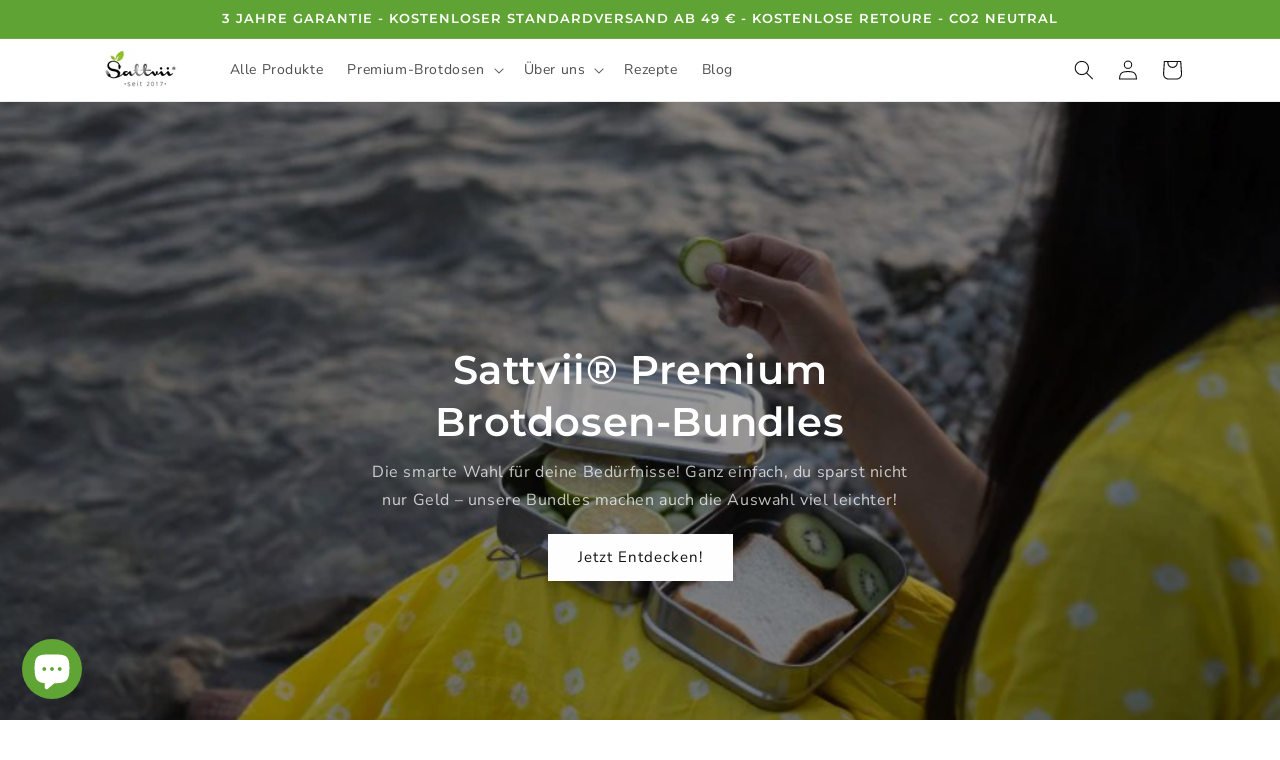

--- FILE ---
content_type: text/html; charset=utf-8
request_url: https://www.sattvii.eu/cs-cz/
body_size: 51567
content:
<!doctype html>
<html class="js" lang="cs">
  <head>
    <meta charset="utf-8">
    <meta http-equiv="X-UA-Compatible" content="IE=edge">
    <meta name="viewport" content="width=device-width,initial-scale=1">
    <meta name="theme-color" content="">
    <link rel="canonical" href="https://www.sattvii.eu/cs-cz"><link rel="icon" type="image/png" href="//www.sattvii.eu/cdn/shop/files/Sattvii_Logo_dark_colour-01.jpg?crop=center&height=32&v=1631515159&width=32"><link rel="preconnect" href="https://fonts.shopifycdn.com" crossorigin><title>
      Edelstahl Brotdosen | Nachhaltig &amp; ohne CO² | Sattvii®
</title>

    
      <meta name="description" content="Nachhaltige Edelstahl Brotdosen, Bento Boxen, Meal Prep Boxen &amp; Lunchboxen für Schule, Kita, Kindergarten oder Unterwegs. Ohne CO², dafür mit 3 Jahren Garantie.">
    

    

<meta property="og:site_name" content="Sattvii®">
<meta property="og:url" content="https://www.sattvii.eu/cs-cz">
<meta property="og:title" content="Edelstahl Brotdosen | Nachhaltig &amp; ohne CO² | Sattvii®">
<meta property="og:type" content="website">
<meta property="og:description" content="Nachhaltige Edelstahl Brotdosen, Bento Boxen, Meal Prep Boxen &amp; Lunchboxen für Schule, Kita, Kindergarten oder Unterwegs. Ohne CO², dafür mit 3 Jahren Garantie."><meta property="og:image" content="http://www.sattvii.eu/cdn/shop/files/Sattvii_logo_5_0feb797e-8092-4786-9148-fb7b9a81cda7.jpg?v=1632732112">
  <meta property="og:image:secure_url" content="https://www.sattvii.eu/cdn/shop/files/Sattvii_logo_5_0feb797e-8092-4786-9148-fb7b9a81cda7.jpg?v=1632732112">
  <meta property="og:image:width" content="444">
  <meta property="og:image:height" content="178"><meta name="twitter:card" content="summary_large_image">
<meta name="twitter:title" content="Edelstahl Brotdosen | Nachhaltig &amp; ohne CO² | Sattvii®">
<meta name="twitter:description" content="Nachhaltige Edelstahl Brotdosen, Bento Boxen, Meal Prep Boxen &amp; Lunchboxen für Schule, Kita, Kindergarten oder Unterwegs. Ohne CO², dafür mit 3 Jahren Garantie.">


    <script src="//www.sattvii.eu/cdn/shop/t/53/assets/constants.js?v=132983761750457495441742123981" defer="defer"></script>
    <script src="//www.sattvii.eu/cdn/shop/t/53/assets/pubsub.js?v=25310214064522200911742123982" defer="defer"></script>
    <script src="//www.sattvii.eu/cdn/shop/t/53/assets/global.js?v=184345515105158409801742123981" defer="defer"></script>
    <script src="//www.sattvii.eu/cdn/shop/t/53/assets/details-disclosure.js?v=13653116266235556501742123981" defer="defer"></script>
    <script src="//www.sattvii.eu/cdn/shop/t/53/assets/details-modal.js?v=25581673532751508451742123981" defer="defer"></script>
    <script src="//www.sattvii.eu/cdn/shop/t/53/assets/search-form.js?v=133129549252120666541742123982" defer="defer"></script><script src="//www.sattvii.eu/cdn/shop/t/53/assets/animations.js?v=88693664871331136111742123980" defer="defer"></script><script>window.performance && window.performance.mark && window.performance.mark('shopify.content_for_header.start');</script><meta name="google-site-verification" content="p_pHZLs4wGXbaoYKXS8PlYR0-uEJWeewfisCmGsvrZo">
<meta id="shopify-digital-wallet" name="shopify-digital-wallet" content="/52411433159/digital_wallets/dialog">
<meta name="shopify-requires-components" content="true" product-ids="8271389655306">
<meta name="shopify-checkout-api-token" content="f3fc3bffe250f65d1753e90d1901ac9c">
<meta id="in-context-paypal-metadata" data-shop-id="52411433159" data-venmo-supported="false" data-environment="production" data-locale="en_US" data-paypal-v4="true" data-currency="CZK">
<link rel="alternate" hreflang="x-default" href="https://www.sattvii.eu/">
<link rel="alternate" hreflang="de" href="https://www.sattvii.eu/">
<link rel="alternate" hreflang="sv" href="https://www.sattvii.eu/sv">
<link rel="alternate" hreflang="es" href="https://www.sattvii.eu/es">
<link rel="alternate" hreflang="it" href="https://www.sattvii.eu/it">
<link rel="alternate" hreflang="fr" href="https://www.sattvii.eu/fr">
<link rel="alternate" hreflang="en" href="https://www.sattvii.eu/en">
<link rel="alternate" hreflang="en-AD" href="https://www.sattvii.eu/en-eu">
<link rel="alternate" hreflang="de-AD" href="https://www.sattvii.eu/de-eu">
<link rel="alternate" hreflang="en-AL" href="https://www.sattvii.eu/en-eu">
<link rel="alternate" hreflang="de-AL" href="https://www.sattvii.eu/de-eu">
<link rel="alternate" hreflang="en-AM" href="https://www.sattvii.eu/en-eu">
<link rel="alternate" hreflang="de-AM" href="https://www.sattvii.eu/de-eu">
<link rel="alternate" hreflang="en-AX" href="https://www.sattvii.eu/en-eu">
<link rel="alternate" hreflang="de-AX" href="https://www.sattvii.eu/de-eu">
<link rel="alternate" hreflang="en-BA" href="https://www.sattvii.eu/en-eu">
<link rel="alternate" hreflang="de-BA" href="https://www.sattvii.eu/de-eu">
<link rel="alternate" hreflang="en-BE" href="https://www.sattvii.eu/en-eu">
<link rel="alternate" hreflang="de-BE" href="https://www.sattvii.eu/de-eu">
<link rel="alternate" hreflang="en-BY" href="https://www.sattvii.eu/en-eu">
<link rel="alternate" hreflang="de-BY" href="https://www.sattvii.eu/de-eu">
<link rel="alternate" hreflang="en-CY" href="https://www.sattvii.eu/en-eu">
<link rel="alternate" hreflang="de-CY" href="https://www.sattvii.eu/de-eu">
<link rel="alternate" hreflang="en-EE" href="https://www.sattvii.eu/en-eu">
<link rel="alternate" hreflang="de-EE" href="https://www.sattvii.eu/de-eu">
<link rel="alternate" hreflang="en-FO" href="https://www.sattvii.eu/en-eu">
<link rel="alternate" hreflang="de-FO" href="https://www.sattvii.eu/de-eu">
<link rel="alternate" hreflang="en-GE" href="https://www.sattvii.eu/en-eu">
<link rel="alternate" hreflang="de-GE" href="https://www.sattvii.eu/de-eu">
<link rel="alternate" hreflang="en-GG" href="https://www.sattvii.eu/en-eu">
<link rel="alternate" hreflang="de-GG" href="https://www.sattvii.eu/de-eu">
<link rel="alternate" hreflang="en-GI" href="https://www.sattvii.eu/en-eu">
<link rel="alternate" hreflang="de-GI" href="https://www.sattvii.eu/de-eu">
<link rel="alternate" hreflang="en-GL" href="https://www.sattvii.eu/en-eu">
<link rel="alternate" hreflang="de-GL" href="https://www.sattvii.eu/de-eu">
<link rel="alternate" hreflang="en-GP" href="https://www.sattvii.eu/en-eu">
<link rel="alternate" hreflang="de-GP" href="https://www.sattvii.eu/de-eu">
<link rel="alternate" hreflang="en-IM" href="https://www.sattvii.eu/en-eu">
<link rel="alternate" hreflang="de-IM" href="https://www.sattvii.eu/de-eu">
<link rel="alternate" hreflang="en-IS" href="https://www.sattvii.eu/en-eu">
<link rel="alternate" hreflang="de-IS" href="https://www.sattvii.eu/de-eu">
<link rel="alternate" hreflang="en-JE" href="https://www.sattvii.eu/en-eu">
<link rel="alternate" hreflang="de-JE" href="https://www.sattvii.eu/de-eu">
<link rel="alternate" hreflang="en-LI" href="https://www.sattvii.eu/en-eu">
<link rel="alternate" hreflang="de-LI" href="https://www.sattvii.eu/de-eu">
<link rel="alternate" hreflang="en-LT" href="https://www.sattvii.eu/en-eu">
<link rel="alternate" hreflang="de-LT" href="https://www.sattvii.eu/de-eu">
<link rel="alternate" hreflang="en-LU" href="https://www.sattvii.eu/en-eu">
<link rel="alternate" hreflang="de-LU" href="https://www.sattvii.eu/de-eu">
<link rel="alternate" hreflang="en-LV" href="https://www.sattvii.eu/en-eu">
<link rel="alternate" hreflang="de-LV" href="https://www.sattvii.eu/de-eu">
<link rel="alternate" hreflang="en-MC" href="https://www.sattvii.eu/en-eu">
<link rel="alternate" hreflang="de-MC" href="https://www.sattvii.eu/de-eu">
<link rel="alternate" hreflang="en-MD" href="https://www.sattvii.eu/en-eu">
<link rel="alternate" hreflang="de-MD" href="https://www.sattvii.eu/de-eu">
<link rel="alternate" hreflang="en-ME" href="https://www.sattvii.eu/en-eu">
<link rel="alternate" hreflang="de-ME" href="https://www.sattvii.eu/de-eu">
<link rel="alternate" hreflang="en-MK" href="https://www.sattvii.eu/en-eu">
<link rel="alternate" hreflang="de-MK" href="https://www.sattvii.eu/de-eu">
<link rel="alternate" hreflang="en-MT" href="https://www.sattvii.eu/en-eu">
<link rel="alternate" hreflang="de-MT" href="https://www.sattvii.eu/de-eu">
<link rel="alternate" hreflang="en-RE" href="https://www.sattvii.eu/en-eu">
<link rel="alternate" hreflang="de-RE" href="https://www.sattvii.eu/de-eu">
<link rel="alternate" hreflang="en-RS" href="https://www.sattvii.eu/en-eu">
<link rel="alternate" hreflang="de-RS" href="https://www.sattvii.eu/de-eu">
<link rel="alternate" hreflang="en-SJ" href="https://www.sattvii.eu/en-eu">
<link rel="alternate" hreflang="de-SJ" href="https://www.sattvii.eu/de-eu">
<link rel="alternate" hreflang="en-SK" href="https://www.sattvii.eu/en-eu">
<link rel="alternate" hreflang="de-SK" href="https://www.sattvii.eu/de-eu">
<link rel="alternate" hreflang="en-SM" href="https://www.sattvii.eu/en-eu">
<link rel="alternate" hreflang="de-SM" href="https://www.sattvii.eu/de-eu">
<link rel="alternate" hreflang="en-TR" href="https://www.sattvii.eu/en-eu">
<link rel="alternate" hreflang="de-TR" href="https://www.sattvii.eu/de-eu">
<link rel="alternate" hreflang="en-UA" href="https://www.sattvii.eu/en-eu">
<link rel="alternate" hreflang="de-UA" href="https://www.sattvii.eu/de-eu">
<link rel="alternate" hreflang="en-VA" href="https://www.sattvii.eu/en-eu">
<link rel="alternate" hreflang="de-VA" href="https://www.sattvii.eu/de-eu">
<link rel="alternate" hreflang="en-XK" href="https://www.sattvii.eu/en-eu">
<link rel="alternate" hreflang="de-XK" href="https://www.sattvii.eu/de-eu">
<link rel="alternate" hreflang="en-YT" href="https://www.sattvii.eu/en-eu">
<link rel="alternate" hreflang="de-YT" href="https://www.sattvii.eu/de-eu">
<link rel="alternate" hreflang="it-IT" href="https://www.sattvii.eu/it-it">
<link rel="alternate" hreflang="de-IT" href="https://www.sattvii.eu/de-it">
<link rel="alternate" hreflang="en-IT" href="https://www.sattvii.eu/en-it">
<link rel="alternate" hreflang="en-GB" href="https://www.sattvii.eu/en-gb">
<link rel="alternate" hreflang="sv-SE" href="https://www.sattvii.eu/sv-se">
<link rel="alternate" hreflang="de-SE" href="https://www.sattvii.eu/de-se">
<link rel="alternate" hreflang="en-SE" href="https://www.sattvii.eu/en-se">
<link rel="alternate" hreflang="es-ES" href="https://www.sattvii.eu/es-es">
<link rel="alternate" hreflang="de-ES" href="https://www.sattvii.eu/de-es">
<link rel="alternate" hreflang="en-ES" href="https://www.sattvii.eu/en-es">
<link rel="alternate" hreflang="fr-FR" href="https://www.sattvii.eu/fr-fr">
<link rel="alternate" hreflang="de-FR" href="https://www.sattvii.eu/de-fr">
<link rel="alternate" hreflang="en-FR" href="https://www.sattvii.eu/en-fr">
<link rel="alternate" hreflang="nl-NL" href="https://www.sattvii.eu/nl-nl">
<link rel="alternate" hreflang="de-NL" href="https://www.sattvii.eu/de-nl">
<link rel="alternate" hreflang="en-NL" href="https://www.sattvii.eu/en-nl">
<link rel="alternate" hreflang="de-AT" href="https://www.sattvii.eu/de-at">
<link rel="alternate" hreflang="en-AT" href="https://www.sattvii.eu/en-at">
<link rel="alternate" hreflang="da-DK" href="https://www.sattvii.eu/da-dk">
<link rel="alternate" hreflang="de-DK" href="https://www.sattvii.eu/de-dk">
<link rel="alternate" hreflang="en-DK" href="https://www.sattvii.eu/en-dk">
<link rel="alternate" hreflang="pl-PL" href="https://www.sattvii.eu/pl-pl">
<link rel="alternate" hreflang="en-PL" href="https://www.sattvii.eu/en-pl">
<link rel="alternate" hreflang="de-PL" href="https://www.sattvii.eu/de-pl">
<link rel="alternate" hreflang="pt-PT" href="https://www.sattvii.eu/pt-pt">
<link rel="alternate" hreflang="de-PT" href="https://www.sattvii.eu/de-pt">
<link rel="alternate" hreflang="en-PT" href="https://www.sattvii.eu/en-pt">
<link rel="alternate" hreflang="no-NO" href="https://www.sattvii.eu/no-no">
<link rel="alternate" hreflang="de-NO" href="https://www.sattvii.eu/de-no">
<link rel="alternate" hreflang="en-NO" href="https://www.sattvii.eu/en-no">
<link rel="alternate" hreflang="fi-FI" href="https://www.sattvii.eu/fi-fi">
<link rel="alternate" hreflang="de-FI" href="https://www.sattvii.eu/de-fi">
<link rel="alternate" hreflang="en-FI" href="https://www.sattvii.eu/en-fi">
<link rel="alternate" hreflang="cs-CZ" href="https://www.sattvii.eu/cs-cz">
<link rel="alternate" hreflang="de-CZ" href="https://www.sattvii.eu/de-cz">
<link rel="alternate" hreflang="en-CZ" href="https://www.sattvii.eu/en-cz">
<link rel="alternate" hreflang="de-SI" href="https://www.sattvii.eu/de-si">
<link rel="alternate" hreflang="en-SI" href="https://www.sattvii.eu/en-si">
<link rel="alternate" hreflang="de-IE" href="https://www.sattvii.eu/de-ie">
<link rel="alternate" hreflang="ga-IE" href="https://www.sattvii.eu/ga-ie">
<link rel="alternate" hreflang="en-IE" href="https://www.sattvii.eu/en-ie">
<link rel="alternate" hreflang="de-GR" href="https://www.sattvii.eu/de-gr">
<link rel="alternate" hreflang="el-GR" href="https://www.sattvii.eu/el-gr">
<link rel="alternate" hreflang="en-GR" href="https://www.sattvii.eu/en-gr">
<link rel="alternate" hreflang="de-HR" href="https://www.sattvii.eu/de-hr">
<link rel="alternate" hreflang="hr-HR" href="https://www.sattvii.eu/hr-hr">
<link rel="alternate" hreflang="en-HR" href="https://www.sattvii.eu/en-hr">
<link rel="alternate" hreflang="de-BG" href="https://www.sattvii.eu/de-bg">
<link rel="alternate" hreflang="bg-BG" href="https://www.sattvii.eu/bg-bg">
<link rel="alternate" hreflang="en-BG" href="https://www.sattvii.eu/en-bg">
<link rel="alternate" hreflang="de-HU" href="https://www.sattvii.eu/de-hu">
<link rel="alternate" hreflang="hu-HU" href="https://www.sattvii.eu/hu-hu">
<link rel="alternate" hreflang="en-HU" href="https://www.sattvii.eu/en-hu">
<link rel="alternate" hreflang="de-RO" href="https://www.sattvii.eu/de-ro">
<link rel="alternate" hreflang="ro-RO" href="https://www.sattvii.eu/ro-ro">
<link rel="alternate" hreflang="it-RO" href="https://www.sattvii.eu/it-ro">
<link rel="alternate" hreflang="en-RO" href="https://www.sattvii.eu/en-ro">
<script async="async" src="/checkouts/internal/preloads.js?locale=cs-CZ"></script>
<link rel="preconnect" href="https://shop.app" crossorigin="anonymous">
<script async="async" src="https://shop.app/checkouts/internal/preloads.js?locale=cs-CZ&shop_id=52411433159" crossorigin="anonymous"></script>
<script id="apple-pay-shop-capabilities" type="application/json">{"shopId":52411433159,"countryCode":"DE","currencyCode":"CZK","merchantCapabilities":["supports3DS"],"merchantId":"gid:\/\/shopify\/Shop\/52411433159","merchantName":"Sattvii®","requiredBillingContactFields":["postalAddress","email","phone"],"requiredShippingContactFields":["postalAddress","email","phone"],"shippingType":"shipping","supportedNetworks":["visa","maestro","masterCard","amex"],"total":{"type":"pending","label":"Sattvii®","amount":"1.00"},"shopifyPaymentsEnabled":true,"supportsSubscriptions":true}</script>
<script id="shopify-features" type="application/json">{"accessToken":"f3fc3bffe250f65d1753e90d1901ac9c","betas":["rich-media-storefront-analytics"],"domain":"www.sattvii.eu","predictiveSearch":true,"shopId":52411433159,"locale":"cs"}</script>
<script>var Shopify = Shopify || {};
Shopify.shop = "sattvii.myshopify.com";
Shopify.locale = "cs";
Shopify.currency = {"active":"CZK","rate":"24.746934"};
Shopify.country = "CZ";
Shopify.theme = {"name":"Dawn Prod v15.3.0","id":179609403658,"schema_name":"Dawn","schema_version":"15.3.0","theme_store_id":887,"role":"main"};
Shopify.theme.handle = "null";
Shopify.theme.style = {"id":null,"handle":null};
Shopify.cdnHost = "www.sattvii.eu/cdn";
Shopify.routes = Shopify.routes || {};
Shopify.routes.root = "/cs-cz/";</script>
<script type="module">!function(o){(o.Shopify=o.Shopify||{}).modules=!0}(window);</script>
<script>!function(o){function n(){var o=[];function n(){o.push(Array.prototype.slice.apply(arguments))}return n.q=o,n}var t=o.Shopify=o.Shopify||{};t.loadFeatures=n(),t.autoloadFeatures=n()}(window);</script>
<script>
  window.ShopifyPay = window.ShopifyPay || {};
  window.ShopifyPay.apiHost = "shop.app\/pay";
  window.ShopifyPay.redirectState = null;
</script>
<script id="shop-js-analytics" type="application/json">{"pageType":"index"}</script>
<script defer="defer" async type="module" src="//www.sattvii.eu/cdn/shopifycloud/shop-js/modules/v2/client.init-shop-cart-sync_DprKPGet.cs.esm.js"></script>
<script defer="defer" async type="module" src="//www.sattvii.eu/cdn/shopifycloud/shop-js/modules/v2/chunk.common_CFv8X3wM.esm.js"></script>
<script defer="defer" async type="module" src="//www.sattvii.eu/cdn/shopifycloud/shop-js/modules/v2/chunk.modal_vkNirYKp.esm.js"></script>
<script type="module">
  await import("//www.sattvii.eu/cdn/shopifycloud/shop-js/modules/v2/client.init-shop-cart-sync_DprKPGet.cs.esm.js");
await import("//www.sattvii.eu/cdn/shopifycloud/shop-js/modules/v2/chunk.common_CFv8X3wM.esm.js");
await import("//www.sattvii.eu/cdn/shopifycloud/shop-js/modules/v2/chunk.modal_vkNirYKp.esm.js");

  window.Shopify.SignInWithShop?.initShopCartSync?.({"fedCMEnabled":true,"windoidEnabled":true});

</script>
<script>
  window.Shopify = window.Shopify || {};
  if (!window.Shopify.featureAssets) window.Shopify.featureAssets = {};
  window.Shopify.featureAssets['shop-js'] = {"shop-cart-sync":["modules/v2/client.shop-cart-sync_DU-YpyzE.cs.esm.js","modules/v2/chunk.common_CFv8X3wM.esm.js","modules/v2/chunk.modal_vkNirYKp.esm.js"],"init-fed-cm":["modules/v2/client.init-fed-cm_qz_a7QyD.cs.esm.js","modules/v2/chunk.common_CFv8X3wM.esm.js","modules/v2/chunk.modal_vkNirYKp.esm.js"],"shop-cash-offers":["modules/v2/client.shop-cash-offers_szTx-ghS.cs.esm.js","modules/v2/chunk.common_CFv8X3wM.esm.js","modules/v2/chunk.modal_vkNirYKp.esm.js"],"shop-login-button":["modules/v2/client.shop-login-button_BU4UjRAH.cs.esm.js","modules/v2/chunk.common_CFv8X3wM.esm.js","modules/v2/chunk.modal_vkNirYKp.esm.js"],"pay-button":["modules/v2/client.pay-button_DjCWNhtf.cs.esm.js","modules/v2/chunk.common_CFv8X3wM.esm.js","modules/v2/chunk.modal_vkNirYKp.esm.js"],"shop-button":["modules/v2/client.shop-button_BKUvYf2e.cs.esm.js","modules/v2/chunk.common_CFv8X3wM.esm.js","modules/v2/chunk.modal_vkNirYKp.esm.js"],"avatar":["modules/v2/client.avatar_BTnouDA3.cs.esm.js"],"init-windoid":["modules/v2/client.init-windoid_CyHj6zt4.cs.esm.js","modules/v2/chunk.common_CFv8X3wM.esm.js","modules/v2/chunk.modal_vkNirYKp.esm.js"],"init-shop-for-new-customer-accounts":["modules/v2/client.init-shop-for-new-customer-accounts_C8v2qQcH.cs.esm.js","modules/v2/client.shop-login-button_BU4UjRAH.cs.esm.js","modules/v2/chunk.common_CFv8X3wM.esm.js","modules/v2/chunk.modal_vkNirYKp.esm.js"],"init-shop-email-lookup-coordinator":["modules/v2/client.init-shop-email-lookup-coordinator_Dt2Dlaee.cs.esm.js","modules/v2/chunk.common_CFv8X3wM.esm.js","modules/v2/chunk.modal_vkNirYKp.esm.js"],"init-shop-cart-sync":["modules/v2/client.init-shop-cart-sync_DprKPGet.cs.esm.js","modules/v2/chunk.common_CFv8X3wM.esm.js","modules/v2/chunk.modal_vkNirYKp.esm.js"],"shop-toast-manager":["modules/v2/client.shop-toast-manager_CVQg8ewI.cs.esm.js","modules/v2/chunk.common_CFv8X3wM.esm.js","modules/v2/chunk.modal_vkNirYKp.esm.js"],"init-customer-accounts":["modules/v2/client.init-customer-accounts_DLFr8EJk.cs.esm.js","modules/v2/client.shop-login-button_BU4UjRAH.cs.esm.js","modules/v2/chunk.common_CFv8X3wM.esm.js","modules/v2/chunk.modal_vkNirYKp.esm.js"],"init-customer-accounts-sign-up":["modules/v2/client.init-customer-accounts-sign-up_kkj3eAdn.cs.esm.js","modules/v2/client.shop-login-button_BU4UjRAH.cs.esm.js","modules/v2/chunk.common_CFv8X3wM.esm.js","modules/v2/chunk.modal_vkNirYKp.esm.js"],"shop-follow-button":["modules/v2/client.shop-follow-button_C1AuLyZ2.cs.esm.js","modules/v2/chunk.common_CFv8X3wM.esm.js","modules/v2/chunk.modal_vkNirYKp.esm.js"],"checkout-modal":["modules/v2/client.checkout-modal_C6uITVsR.cs.esm.js","modules/v2/chunk.common_CFv8X3wM.esm.js","modules/v2/chunk.modal_vkNirYKp.esm.js"],"shop-login":["modules/v2/client.shop-login_D7MwHPC3.cs.esm.js","modules/v2/chunk.common_CFv8X3wM.esm.js","modules/v2/chunk.modal_vkNirYKp.esm.js"],"lead-capture":["modules/v2/client.lead-capture_xU4X4toc.cs.esm.js","modules/v2/chunk.common_CFv8X3wM.esm.js","modules/v2/chunk.modal_vkNirYKp.esm.js"],"payment-terms":["modules/v2/client.payment-terms_CGGzKZUd.cs.esm.js","modules/v2/chunk.common_CFv8X3wM.esm.js","modules/v2/chunk.modal_vkNirYKp.esm.js"]};
</script>
<script>(function() {
  var isLoaded = false;
  function asyncLoad() {
    if (isLoaded) return;
    isLoaded = true;
    var urls = ["\/\/cdn.shopify.com\/proxy\/e9db21574e1988621d93cf77e71bad87bfd27a7de4a3f4c33eea92fc609231e5\/api.goaffpro.com\/loader.js?shop=sattvii.myshopify.com\u0026sp-cache-control=cHVibGljLCBtYXgtYWdlPTkwMA","https:\/\/gdprcdn.b-cdn.net\/js\/gdpr_cookie_consent.min.js?shop=sattvii.myshopify.com","https:\/\/image-optimizer.salessquad.co.uk\/scripts\/tiny_img_not_found_notifier_065e3fc4f006ec0e0370d881089f3be6.js?shop=sattvii.myshopify.com","https:\/\/static.klaviyo.com\/onsite\/js\/klaviyo.js?company_id=Usyz87\u0026shop=sattvii.myshopify.com","https:\/\/tseish-app.connect.trustedshops.com\/esc.js?apiBaseUrl=aHR0cHM6Ly90c2Vpc2gtYXBwLmNvbm5lY3QudHJ1c3RlZHNob3BzLmNvbQ==\u0026instanceId=c2F0dHZpaS5teXNob3BpZnkuY29t\u0026shop=sattvii.myshopify.com"];
    for (var i = 0; i < urls.length; i++) {
      var s = document.createElement('script');
      s.type = 'text/javascript';
      s.async = true;
      s.src = urls[i];
      var x = document.getElementsByTagName('script')[0];
      x.parentNode.insertBefore(s, x);
    }
  };
  if(window.attachEvent) {
    window.attachEvent('onload', asyncLoad);
  } else {
    window.addEventListener('load', asyncLoad, false);
  }
})();</script>
<script id="__st">var __st={"a":52411433159,"offset":3600,"reqid":"c9893695-780c-4858-8cee-38e157e257c0-1769388686","pageurl":"www.sattvii.eu\/cs-cz","u":"29ad444929b2","p":"home"};</script>
<script>window.ShopifyPaypalV4VisibilityTracking = true;</script>
<script id="captcha-bootstrap">!function(){'use strict';const t='contact',e='account',n='new_comment',o=[[t,t],['blogs',n],['comments',n],[t,'customer']],c=[[e,'customer_login'],[e,'guest_login'],[e,'recover_customer_password'],[e,'create_customer']],r=t=>t.map((([t,e])=>`form[action*='/${t}']:not([data-nocaptcha='true']) input[name='form_type'][value='${e}']`)).join(','),a=t=>()=>t?[...document.querySelectorAll(t)].map((t=>t.form)):[];function s(){const t=[...o],e=r(t);return a(e)}const i='password',u='form_key',d=['recaptcha-v3-token','g-recaptcha-response','h-captcha-response',i],f=()=>{try{return window.sessionStorage}catch{return}},m='__shopify_v',_=t=>t.elements[u];function p(t,e,n=!1){try{const o=window.sessionStorage,c=JSON.parse(o.getItem(e)),{data:r}=function(t){const{data:e,action:n}=t;return t[m]||n?{data:e,action:n}:{data:t,action:n}}(c);for(const[e,n]of Object.entries(r))t.elements[e]&&(t.elements[e].value=n);n&&o.removeItem(e)}catch(o){console.error('form repopulation failed',{error:o})}}const l='form_type',E='cptcha';function T(t){t.dataset[E]=!0}const w=window,h=w.document,L='Shopify',v='ce_forms',y='captcha';let A=!1;((t,e)=>{const n=(g='f06e6c50-85a8-45c8-87d0-21a2b65856fe',I='https://cdn.shopify.com/shopifycloud/storefront-forms-hcaptcha/ce_storefront_forms_captcha_hcaptcha.v1.5.2.iife.js',D={infoText:'Chráněno technologií hCaptcha',privacyText:'Ochrana osobních údajů',termsText:'Podmínky'},(t,e,n)=>{const o=w[L][v],c=o.bindForm;if(c)return c(t,g,e,D).then(n);var r;o.q.push([[t,g,e,D],n]),r=I,A||(h.body.append(Object.assign(h.createElement('script'),{id:'captcha-provider',async:!0,src:r})),A=!0)});var g,I,D;w[L]=w[L]||{},w[L][v]=w[L][v]||{},w[L][v].q=[],w[L][y]=w[L][y]||{},w[L][y].protect=function(t,e){n(t,void 0,e),T(t)},Object.freeze(w[L][y]),function(t,e,n,w,h,L){const[v,y,A,g]=function(t,e,n){const i=e?o:[],u=t?c:[],d=[...i,...u],f=r(d),m=r(i),_=r(d.filter((([t,e])=>n.includes(e))));return[a(f),a(m),a(_),s()]}(w,h,L),I=t=>{const e=t.target;return e instanceof HTMLFormElement?e:e&&e.form},D=t=>v().includes(t);t.addEventListener('submit',(t=>{const e=I(t);if(!e)return;const n=D(e)&&!e.dataset.hcaptchaBound&&!e.dataset.recaptchaBound,o=_(e),c=g().includes(e)&&(!o||!o.value);(n||c)&&t.preventDefault(),c&&!n&&(function(t){try{if(!f())return;!function(t){const e=f();if(!e)return;const n=_(t);if(!n)return;const o=n.value;o&&e.removeItem(o)}(t);const e=Array.from(Array(32),(()=>Math.random().toString(36)[2])).join('');!function(t,e){_(t)||t.append(Object.assign(document.createElement('input'),{type:'hidden',name:u})),t.elements[u].value=e}(t,e),function(t,e){const n=f();if(!n)return;const o=[...t.querySelectorAll(`input[type='${i}']`)].map((({name:t})=>t)),c=[...d,...o],r={};for(const[a,s]of new FormData(t).entries())c.includes(a)||(r[a]=s);n.setItem(e,JSON.stringify({[m]:1,action:t.action,data:r}))}(t,e)}catch(e){console.error('failed to persist form',e)}}(e),e.submit())}));const S=(t,e)=>{t&&!t.dataset[E]&&(n(t,e.some((e=>e===t))),T(t))};for(const o of['focusin','change'])t.addEventListener(o,(t=>{const e=I(t);D(e)&&S(e,y())}));const B=e.get('form_key'),M=e.get(l),P=B&&M;t.addEventListener('DOMContentLoaded',(()=>{const t=y();if(P)for(const e of t)e.elements[l].value===M&&p(e,B);[...new Set([...A(),...v().filter((t=>'true'===t.dataset.shopifyCaptcha))])].forEach((e=>S(e,t)))}))}(h,new URLSearchParams(w.location.search),n,t,e,['guest_login'])})(!0,!0)}();</script>
<script integrity="sha256-4kQ18oKyAcykRKYeNunJcIwy7WH5gtpwJnB7kiuLZ1E=" data-source-attribution="shopify.loadfeatures" defer="defer" src="//www.sattvii.eu/cdn/shopifycloud/storefront/assets/storefront/load_feature-a0a9edcb.js" crossorigin="anonymous"></script>
<script crossorigin="anonymous" defer="defer" src="//www.sattvii.eu/cdn/shopifycloud/storefront/assets/shopify_pay/storefront-65b4c6d7.js?v=20250812"></script>
<script data-source-attribution="shopify.dynamic_checkout.dynamic.init">var Shopify=Shopify||{};Shopify.PaymentButton=Shopify.PaymentButton||{isStorefrontPortableWallets:!0,init:function(){window.Shopify.PaymentButton.init=function(){};var t=document.createElement("script");t.src="https://www.sattvii.eu/cdn/shopifycloud/portable-wallets/latest/portable-wallets.cs.js",t.type="module",document.head.appendChild(t)}};
</script>
<script data-source-attribution="shopify.dynamic_checkout.buyer_consent">
  function portableWalletsHideBuyerConsent(e){var t=document.getElementById("shopify-buyer-consent"),n=document.getElementById("shopify-subscription-policy-button");t&&n&&(t.classList.add("hidden"),t.setAttribute("aria-hidden","true"),n.removeEventListener("click",e))}function portableWalletsShowBuyerConsent(e){var t=document.getElementById("shopify-buyer-consent"),n=document.getElementById("shopify-subscription-policy-button");t&&n&&(t.classList.remove("hidden"),t.removeAttribute("aria-hidden"),n.addEventListener("click",e))}window.Shopify?.PaymentButton&&(window.Shopify.PaymentButton.hideBuyerConsent=portableWalletsHideBuyerConsent,window.Shopify.PaymentButton.showBuyerConsent=portableWalletsShowBuyerConsent);
</script>
<script>
  function portableWalletsCleanup(e){e&&e.src&&console.error("Failed to load portable wallets script "+e.src);var t=document.querySelectorAll("shopify-accelerated-checkout .shopify-payment-button__skeleton, shopify-accelerated-checkout-cart .wallet-cart-button__skeleton"),e=document.getElementById("shopify-buyer-consent");for(let e=0;e<t.length;e++)t[e].remove();e&&e.remove()}function portableWalletsNotLoadedAsModule(e){e instanceof ErrorEvent&&"string"==typeof e.message&&e.message.includes("import.meta")&&"string"==typeof e.filename&&e.filename.includes("portable-wallets")&&(window.removeEventListener("error",portableWalletsNotLoadedAsModule),window.Shopify.PaymentButton.failedToLoad=e,"loading"===document.readyState?document.addEventListener("DOMContentLoaded",window.Shopify.PaymentButton.init):window.Shopify.PaymentButton.init())}window.addEventListener("error",portableWalletsNotLoadedAsModule);
</script>

<script type="module" src="https://www.sattvii.eu/cdn/shopifycloud/portable-wallets/latest/portable-wallets.cs.js" onError="portableWalletsCleanup(this)" crossorigin="anonymous"></script>
<script nomodule>
  document.addEventListener("DOMContentLoaded", portableWalletsCleanup);
</script>

<link id="shopify-accelerated-checkout-styles" rel="stylesheet" media="screen" href="https://www.sattvii.eu/cdn/shopifycloud/portable-wallets/latest/accelerated-checkout-backwards-compat.css" crossorigin="anonymous">
<style id="shopify-accelerated-checkout-cart">
        #shopify-buyer-consent {
  margin-top: 1em;
  display: inline-block;
  width: 100%;
}

#shopify-buyer-consent.hidden {
  display: none;
}

#shopify-subscription-policy-button {
  background: none;
  border: none;
  padding: 0;
  text-decoration: underline;
  font-size: inherit;
  cursor: pointer;
}

#shopify-subscription-policy-button::before {
  box-shadow: none;
}

      </style>
<script id="sections-script" data-sections="header" defer="defer" src="//www.sattvii.eu/cdn/shop/t/53/compiled_assets/scripts.js?v=7072"></script>
<script>window.performance && window.performance.mark && window.performance.mark('shopify.content_for_header.end');</script>


    <style data-shopify>
      @font-face {
  font-family: "Nunito Sans";
  font-weight: 400;
  font-style: normal;
  font-display: swap;
  src: url("//www.sattvii.eu/cdn/fonts/nunito_sans/nunitosans_n4.0276fe080df0ca4e6a22d9cb55aed3ed5ba6b1da.woff2") format("woff2"),
       url("//www.sattvii.eu/cdn/fonts/nunito_sans/nunitosans_n4.b4964bee2f5e7fd9c3826447e73afe2baad607b7.woff") format("woff");
}

      @font-face {
  font-family: "Nunito Sans";
  font-weight: 700;
  font-style: normal;
  font-display: swap;
  src: url("//www.sattvii.eu/cdn/fonts/nunito_sans/nunitosans_n7.25d963ed46da26098ebeab731e90d8802d989fa5.woff2") format("woff2"),
       url("//www.sattvii.eu/cdn/fonts/nunito_sans/nunitosans_n7.d32e3219b3d2ec82285d3027bd673efc61a996c8.woff") format("woff");
}

      @font-face {
  font-family: "Nunito Sans";
  font-weight: 400;
  font-style: italic;
  font-display: swap;
  src: url("//www.sattvii.eu/cdn/fonts/nunito_sans/nunitosans_i4.6e408730afac1484cf297c30b0e67c86d17fc586.woff2") format("woff2"),
       url("//www.sattvii.eu/cdn/fonts/nunito_sans/nunitosans_i4.c9b6dcbfa43622b39a5990002775a8381942ae38.woff") format("woff");
}

      @font-face {
  font-family: "Nunito Sans";
  font-weight: 700;
  font-style: italic;
  font-display: swap;
  src: url("//www.sattvii.eu/cdn/fonts/nunito_sans/nunitosans_i7.8c1124729eec046a321e2424b2acf328c2c12139.woff2") format("woff2"),
       url("//www.sattvii.eu/cdn/fonts/nunito_sans/nunitosans_i7.af4cda04357273e0996d21184432bcb14651a64d.woff") format("woff");
}

      @font-face {
  font-family: Montserrat;
  font-weight: 600;
  font-style: normal;
  font-display: swap;
  src: url("//www.sattvii.eu/cdn/fonts/montserrat/montserrat_n6.1326b3e84230700ef15b3a29fb520639977513e0.woff2") format("woff2"),
       url("//www.sattvii.eu/cdn/fonts/montserrat/montserrat_n6.652f051080eb14192330daceed8cd53dfdc5ead9.woff") format("woff");
}


      
        :root,
        .color-background-1 {
          --color-background: 255,255,255;
        
          --gradient-background: #ffffff;
        

        

        --color-foreground: 18,18,18;
        --color-background-contrast: 191,191,191;
        --color-shadow: 18,18,18;
        --color-button: 18,18,18;
        --color-button-text: 255,255,255;
        --color-secondary-button: 255,255,255;
        --color-secondary-button-text: 18,18,18;
        --color-link: 18,18,18;
        --color-badge-foreground: 18,18,18;
        --color-badge-background: 255,255,255;
        --color-badge-border: 18,18,18;
        --payment-terms-background-color: rgb(255 255 255);
      }
      
        
        .color-background-2 {
          --color-background: 243,243,243;
        
          --gradient-background: #f3f3f3;
        

        

        --color-foreground: 18,18,18;
        --color-background-contrast: 179,179,179;
        --color-shadow: 18,18,18;
        --color-button: 18,18,18;
        --color-button-text: 243,243,243;
        --color-secondary-button: 243,243,243;
        --color-secondary-button-text: 18,18,18;
        --color-link: 18,18,18;
        --color-badge-foreground: 18,18,18;
        --color-badge-background: 243,243,243;
        --color-badge-border: 18,18,18;
        --payment-terms-background-color: rgb(243 243 243);
      }
      
        
        .color-inverse {
          --color-background: 18,18,18;
        
          --gradient-background: #121212;
        

        

        --color-foreground: 255,255,255;
        --color-background-contrast: 146,146,146;
        --color-shadow: 18,18,18;
        --color-button: 255,255,255;
        --color-button-text: 18,18,18;
        --color-secondary-button: 18,18,18;
        --color-secondary-button-text: 255,255,255;
        --color-link: 255,255,255;
        --color-badge-foreground: 255,255,255;
        --color-badge-background: 18,18,18;
        --color-badge-border: 255,255,255;
        --payment-terms-background-color: rgb(18 18 18);
      }
      
        
        .color-accent-1 {
          --color-background: 18,18,18;
        
          --gradient-background: #121212;
        

        

        --color-foreground: 255,255,255;
        --color-background-contrast: 146,146,146;
        --color-shadow: 18,18,18;
        --color-button: 255,255,255;
        --color-button-text: 18,18,18;
        --color-secondary-button: 18,18,18;
        --color-secondary-button-text: 255,255,255;
        --color-link: 255,255,255;
        --color-badge-foreground: 255,255,255;
        --color-badge-background: 18,18,18;
        --color-badge-border: 255,255,255;
        --payment-terms-background-color: rgb(18 18 18);
      }
      
        
        .color-accent-2 {
          --color-background: 96,163,53;
        
          --gradient-background: #60a335;
        

        

        --color-foreground: 255,255,255;
        --color-background-contrast: 39,67,22;
        --color-shadow: 18,18,18;
        --color-button: 255,255,255;
        --color-button-text: 96,163,53;
        --color-secondary-button: 96,163,53;
        --color-secondary-button-text: 255,255,255;
        --color-link: 255,255,255;
        --color-badge-foreground: 255,255,255;
        --color-badge-background: 96,163,53;
        --color-badge-border: 255,255,255;
        --payment-terms-background-color: rgb(96 163 53);
      }
      

      body, .color-background-1, .color-background-2, .color-inverse, .color-accent-1, .color-accent-2 {
        color: rgba(var(--color-foreground), 0.75);
        background-color: rgb(var(--color-background));
      }

      :root {
        --font-body-family: "Nunito Sans", sans-serif;
        --font-body-style: normal;
        --font-body-weight: 400;
        --font-body-weight-bold: 700;

        --font-heading-family: Montserrat, sans-serif;
        --font-heading-style: normal;
        --font-heading-weight: 600;

        --font-body-scale: 1.0;
        --font-heading-scale: 1.0;

        --media-padding: px;
        --media-border-opacity: 0.05;
        --media-border-width: 1px;
        --media-radius: 0px;
        --media-shadow-opacity: 0.0;
        --media-shadow-horizontal-offset: 0px;
        --media-shadow-vertical-offset: 4px;
        --media-shadow-blur-radius: 5px;
        --media-shadow-visible: 0;

        --page-width: 120rem;
        --page-width-margin: 0rem;

        --product-card-image-padding: 0.0rem;
        --product-card-corner-radius: 0.0rem;
        --product-card-text-alignment: left;
        --product-card-border-width: 0.0rem;
        --product-card-border-opacity: 0.1;
        --product-card-shadow-opacity: 0.0;
        --product-card-shadow-visible: 0;
        --product-card-shadow-horizontal-offset: 0.0rem;
        --product-card-shadow-vertical-offset: 0.4rem;
        --product-card-shadow-blur-radius: 0.5rem;

        --collection-card-image-padding: 0.0rem;
        --collection-card-corner-radius: 0.0rem;
        --collection-card-text-alignment: left;
        --collection-card-border-width: 0.0rem;
        --collection-card-border-opacity: 0.0;
        --collection-card-shadow-opacity: 0.1;
        --collection-card-shadow-visible: 1;
        --collection-card-shadow-horizontal-offset: 0.0rem;
        --collection-card-shadow-vertical-offset: 0.0rem;
        --collection-card-shadow-blur-radius: 0.0rem;

        --blog-card-image-padding: 0.0rem;
        --blog-card-corner-radius: 0.0rem;
        --blog-card-text-alignment: left;
        --blog-card-border-width: 0.0rem;
        --blog-card-border-opacity: 0.0;
        --blog-card-shadow-opacity: 0.1;
        --blog-card-shadow-visible: 1;
        --blog-card-shadow-horizontal-offset: 0.0rem;
        --blog-card-shadow-vertical-offset: 0.0rem;
        --blog-card-shadow-blur-radius: 0.0rem;

        --badge-corner-radius: 4.0rem;

        --popup-border-width: 1px;
        --popup-border-opacity: 0.1;
        --popup-corner-radius: 0px;
        --popup-shadow-opacity: 0.0;
        --popup-shadow-horizontal-offset: 0px;
        --popup-shadow-vertical-offset: 4px;
        --popup-shadow-blur-radius: 5px;

        --drawer-border-width: 1px;
        --drawer-border-opacity: 0.1;
        --drawer-shadow-opacity: 0.0;
        --drawer-shadow-horizontal-offset: 0px;
        --drawer-shadow-vertical-offset: 4px;
        --drawer-shadow-blur-radius: 5px;

        --spacing-sections-desktop: 0px;
        --spacing-sections-mobile: 0px;

        --grid-desktop-vertical-spacing: 8px;
        --grid-desktop-horizontal-spacing: 8px;
        --grid-mobile-vertical-spacing: 4px;
        --grid-mobile-horizontal-spacing: 4px;

        --text-boxes-border-opacity: 0.1;
        --text-boxes-border-width: 0px;
        --text-boxes-radius: 0px;
        --text-boxes-shadow-opacity: 0.0;
        --text-boxes-shadow-visible: 0;
        --text-boxes-shadow-horizontal-offset: 0px;
        --text-boxes-shadow-vertical-offset: 4px;
        --text-boxes-shadow-blur-radius: 5px;

        --buttons-radius: 0px;
        --buttons-radius-outset: 0px;
        --buttons-border-width: 1px;
        --buttons-border-opacity: 1.0;
        --buttons-shadow-opacity: 0.0;
        --buttons-shadow-visible: 0;
        --buttons-shadow-horizontal-offset: 0px;
        --buttons-shadow-vertical-offset: 4px;
        --buttons-shadow-blur-radius: 5px;
        --buttons-border-offset: 0px;

        --inputs-radius: 0px;
        --inputs-border-width: 1px;
        --inputs-border-opacity: 0.55;
        --inputs-shadow-opacity: 0.0;
        --inputs-shadow-horizontal-offset: 0px;
        --inputs-margin-offset: 0px;
        --inputs-shadow-vertical-offset: 4px;
        --inputs-shadow-blur-radius: 5px;
        --inputs-radius-outset: 0px;

        --variant-pills-radius: 40px;
        --variant-pills-border-width: 1px;
        --variant-pills-border-opacity: 0.55;
        --variant-pills-shadow-opacity: 0.0;
        --variant-pills-shadow-horizontal-offset: 0px;
        --variant-pills-shadow-vertical-offset: 4px;
        --variant-pills-shadow-blur-radius: 5px;
      }

      *,
      *::before,
      *::after {
        box-sizing: inherit;
      }

      html {
        box-sizing: border-box;
        font-size: calc(var(--font-body-scale) * 62.5%);
        height: 100%;
      }

      body {
        display: grid;
        grid-template-rows: auto auto 1fr auto;
        grid-template-columns: 100%;
        min-height: 100%;
        margin: 0;
        font-size: 1.5rem;
        letter-spacing: 0.06rem;
        line-height: calc(1 + 0.8 / var(--font-body-scale));
        font-family: var(--font-body-family);
        font-style: var(--font-body-style);
        font-weight: var(--font-body-weight);
      }

      @media screen and (min-width: 750px) {
        body {
          font-size: 1.6rem;
        }
      }
    </style>

    <link href="//www.sattvii.eu/cdn/shop/t/53/assets/base.css?v=159841507637079171801742123980" rel="stylesheet" type="text/css" media="all" />
    <link rel="stylesheet" href="//www.sattvii.eu/cdn/shop/t/53/assets/component-cart-items.css?v=123238115697927560811742123981" media="print" onload="this.media='all'">
      <link rel="preload" as="font" href="//www.sattvii.eu/cdn/fonts/nunito_sans/nunitosans_n4.0276fe080df0ca4e6a22d9cb55aed3ed5ba6b1da.woff2" type="font/woff2" crossorigin>
      

      <link rel="preload" as="font" href="//www.sattvii.eu/cdn/fonts/montserrat/montserrat_n6.1326b3e84230700ef15b3a29fb520639977513e0.woff2" type="font/woff2" crossorigin>
      
<link href="//www.sattvii.eu/cdn/shop/t/53/assets/component-localization-form.css?v=170315343355214948141742123981" rel="stylesheet" type="text/css" media="all" />
      <script src="//www.sattvii.eu/cdn/shop/t/53/assets/localization-form.js?v=144176611646395275351742123982" defer="defer"></script><link
        rel="stylesheet"
        href="//www.sattvii.eu/cdn/shop/t/53/assets/component-predictive-search.css?v=118923337488134913561742123981"
        media="print"
        onload="this.media='all'"
      ><script>
      if (Shopify.designMode) {
        document.documentElement.classList.add('shopify-design-mode');
      }
    </script>
  <!-- BEGIN app block: shopify://apps/consentmo-gdpr/blocks/gdpr_cookie_consent/4fbe573f-a377-4fea-9801-3ee0858cae41 -->


<!-- END app block --><!-- BEGIN app block: shopify://apps/klaviyo-email-marketing-sms/blocks/klaviyo-onsite-embed/2632fe16-c075-4321-a88b-50b567f42507 -->












  <script async src="https://static.klaviyo.com/onsite/js/Usyz87/klaviyo.js?company_id=Usyz87"></script>
  <script>!function(){if(!window.klaviyo){window._klOnsite=window._klOnsite||[];try{window.klaviyo=new Proxy({},{get:function(n,i){return"push"===i?function(){var n;(n=window._klOnsite).push.apply(n,arguments)}:function(){for(var n=arguments.length,o=new Array(n),w=0;w<n;w++)o[w]=arguments[w];var t="function"==typeof o[o.length-1]?o.pop():void 0,e=new Promise((function(n){window._klOnsite.push([i].concat(o,[function(i){t&&t(i),n(i)}]))}));return e}}})}catch(n){window.klaviyo=window.klaviyo||[],window.klaviyo.push=function(){var n;(n=window._klOnsite).push.apply(n,arguments)}}}}();</script>

  




  <script>
    window.klaviyoReviewsProductDesignMode = false
  </script>







<!-- END app block --><!-- BEGIN app block: shopify://apps/optimonk-popup-cro-a-b-test/blocks/app-embed/0b488be1-fc0a-4fe6-8793-f2bef383dba8 -->
<script async src="https://onsite.optimonk.com/script.js?account=199230&origin=shopify-app-embed-block"></script>




<!-- END app block --><!-- BEGIN app block: shopify://apps/adcell-tracking-remarketing/blocks/theme_extension/578397e0-3e42-4c27-add7-dfc15023b09b --><script id="trad-js" type="text/javascript" src="https://t.adcell.com/js/trad.js?s=shopify&v=1.2.0&pid=10058" async="async"></script>
<script>
    var script = document.querySelector("#trad-js");
    script.addEventListener('load', function() {
        Adcell.Tracking.track();
    });
</script><script type="text/javascript" src="https://t.adcell.com/js/vcad.js?s=shopify&v=1.2.0&programId=10058" async="async"></script><script type="text/javascript" src="https://t.adcell.com/js/inlineretarget.js?s=shopify&v=1.2.0&method=track&pid=10058&type=startpage" async="async"></script>

<!-- END app block --><script src="https://cdn.shopify.com/extensions/e8878072-2f6b-4e89-8082-94b04320908d/inbox-1254/assets/inbox-chat-loader.js" type="text/javascript" defer="defer"></script>
<script src="https://cdn.shopify.com/extensions/019be9e8-7389-72d2-90ad-753cce315171/consentmo-gdpr-595/assets/consentmo_cookie_consent.js" type="text/javascript" defer="defer"></script>
<link href="https://monorail-edge.shopifysvc.com" rel="dns-prefetch">
<script>(function(){if ("sendBeacon" in navigator && "performance" in window) {try {var session_token_from_headers = performance.getEntriesByType('navigation')[0].serverTiming.find(x => x.name == '_s').description;} catch {var session_token_from_headers = undefined;}var session_cookie_matches = document.cookie.match(/_shopify_s=([^;]*)/);var session_token_from_cookie = session_cookie_matches && session_cookie_matches.length === 2 ? session_cookie_matches[1] : "";var session_token = session_token_from_headers || session_token_from_cookie || "";function handle_abandonment_event(e) {var entries = performance.getEntries().filter(function(entry) {return /monorail-edge.shopifysvc.com/.test(entry.name);});if (!window.abandonment_tracked && entries.length === 0) {window.abandonment_tracked = true;var currentMs = Date.now();var navigation_start = performance.timing.navigationStart;var payload = {shop_id: 52411433159,url: window.location.href,navigation_start,duration: currentMs - navigation_start,session_token,page_type: "index"};window.navigator.sendBeacon("https://monorail-edge.shopifysvc.com/v1/produce", JSON.stringify({schema_id: "online_store_buyer_site_abandonment/1.1",payload: payload,metadata: {event_created_at_ms: currentMs,event_sent_at_ms: currentMs}}));}}window.addEventListener('pagehide', handle_abandonment_event);}}());</script>
<script id="web-pixels-manager-setup">(function e(e,d,r,n,o){if(void 0===o&&(o={}),!Boolean(null===(a=null===(i=window.Shopify)||void 0===i?void 0:i.analytics)||void 0===a?void 0:a.replayQueue)){var i,a;window.Shopify=window.Shopify||{};var t=window.Shopify;t.analytics=t.analytics||{};var s=t.analytics;s.replayQueue=[],s.publish=function(e,d,r){return s.replayQueue.push([e,d,r]),!0};try{self.performance.mark("wpm:start")}catch(e){}var l=function(){var e={modern:/Edge?\/(1{2}[4-9]|1[2-9]\d|[2-9]\d{2}|\d{4,})\.\d+(\.\d+|)|Firefox\/(1{2}[4-9]|1[2-9]\d|[2-9]\d{2}|\d{4,})\.\d+(\.\d+|)|Chrom(ium|e)\/(9{2}|\d{3,})\.\d+(\.\d+|)|(Maci|X1{2}).+ Version\/(15\.\d+|(1[6-9]|[2-9]\d|\d{3,})\.\d+)([,.]\d+|)( \(\w+\)|)( Mobile\/\w+|) Safari\/|Chrome.+OPR\/(9{2}|\d{3,})\.\d+\.\d+|(CPU[ +]OS|iPhone[ +]OS|CPU[ +]iPhone|CPU IPhone OS|CPU iPad OS)[ +]+(15[._]\d+|(1[6-9]|[2-9]\d|\d{3,})[._]\d+)([._]\d+|)|Android:?[ /-](13[3-9]|1[4-9]\d|[2-9]\d{2}|\d{4,})(\.\d+|)(\.\d+|)|Android.+Firefox\/(13[5-9]|1[4-9]\d|[2-9]\d{2}|\d{4,})\.\d+(\.\d+|)|Android.+Chrom(ium|e)\/(13[3-9]|1[4-9]\d|[2-9]\d{2}|\d{4,})\.\d+(\.\d+|)|SamsungBrowser\/([2-9]\d|\d{3,})\.\d+/,legacy:/Edge?\/(1[6-9]|[2-9]\d|\d{3,})\.\d+(\.\d+|)|Firefox\/(5[4-9]|[6-9]\d|\d{3,})\.\d+(\.\d+|)|Chrom(ium|e)\/(5[1-9]|[6-9]\d|\d{3,})\.\d+(\.\d+|)([\d.]+$|.*Safari\/(?![\d.]+ Edge\/[\d.]+$))|(Maci|X1{2}).+ Version\/(10\.\d+|(1[1-9]|[2-9]\d|\d{3,})\.\d+)([,.]\d+|)( \(\w+\)|)( Mobile\/\w+|) Safari\/|Chrome.+OPR\/(3[89]|[4-9]\d|\d{3,})\.\d+\.\d+|(CPU[ +]OS|iPhone[ +]OS|CPU[ +]iPhone|CPU IPhone OS|CPU iPad OS)[ +]+(10[._]\d+|(1[1-9]|[2-9]\d|\d{3,})[._]\d+)([._]\d+|)|Android:?[ /-](13[3-9]|1[4-9]\d|[2-9]\d{2}|\d{4,})(\.\d+|)(\.\d+|)|Mobile Safari.+OPR\/([89]\d|\d{3,})\.\d+\.\d+|Android.+Firefox\/(13[5-9]|1[4-9]\d|[2-9]\d{2}|\d{4,})\.\d+(\.\d+|)|Android.+Chrom(ium|e)\/(13[3-9]|1[4-9]\d|[2-9]\d{2}|\d{4,})\.\d+(\.\d+|)|Android.+(UC? ?Browser|UCWEB|U3)[ /]?(15\.([5-9]|\d{2,})|(1[6-9]|[2-9]\d|\d{3,})\.\d+)\.\d+|SamsungBrowser\/(5\.\d+|([6-9]|\d{2,})\.\d+)|Android.+MQ{2}Browser\/(14(\.(9|\d{2,})|)|(1[5-9]|[2-9]\d|\d{3,})(\.\d+|))(\.\d+|)|K[Aa][Ii]OS\/(3\.\d+|([4-9]|\d{2,})\.\d+)(\.\d+|)/},d=e.modern,r=e.legacy,n=navigator.userAgent;return n.match(d)?"modern":n.match(r)?"legacy":"unknown"}(),u="modern"===l?"modern":"legacy",c=(null!=n?n:{modern:"",legacy:""})[u],f=function(e){return[e.baseUrl,"/wpm","/b",e.hashVersion,"modern"===e.buildTarget?"m":"l",".js"].join("")}({baseUrl:d,hashVersion:r,buildTarget:u}),m=function(e){var d=e.version,r=e.bundleTarget,n=e.surface,o=e.pageUrl,i=e.monorailEndpoint;return{emit:function(e){var a=e.status,t=e.errorMsg,s=(new Date).getTime(),l=JSON.stringify({metadata:{event_sent_at_ms:s},events:[{schema_id:"web_pixels_manager_load/3.1",payload:{version:d,bundle_target:r,page_url:o,status:a,surface:n,error_msg:t},metadata:{event_created_at_ms:s}}]});if(!i)return console&&console.warn&&console.warn("[Web Pixels Manager] No Monorail endpoint provided, skipping logging."),!1;try{return self.navigator.sendBeacon.bind(self.navigator)(i,l)}catch(e){}var u=new XMLHttpRequest;try{return u.open("POST",i,!0),u.setRequestHeader("Content-Type","text/plain"),u.send(l),!0}catch(e){return console&&console.warn&&console.warn("[Web Pixels Manager] Got an unhandled error while logging to Monorail."),!1}}}}({version:r,bundleTarget:l,surface:e.surface,pageUrl:self.location.href,monorailEndpoint:e.monorailEndpoint});try{o.browserTarget=l,function(e){var d=e.src,r=e.async,n=void 0===r||r,o=e.onload,i=e.onerror,a=e.sri,t=e.scriptDataAttributes,s=void 0===t?{}:t,l=document.createElement("script"),u=document.querySelector("head"),c=document.querySelector("body");if(l.async=n,l.src=d,a&&(l.integrity=a,l.crossOrigin="anonymous"),s)for(var f in s)if(Object.prototype.hasOwnProperty.call(s,f))try{l.dataset[f]=s[f]}catch(e){}if(o&&l.addEventListener("load",o),i&&l.addEventListener("error",i),u)u.appendChild(l);else{if(!c)throw new Error("Did not find a head or body element to append the script");c.appendChild(l)}}({src:f,async:!0,onload:function(){if(!function(){var e,d;return Boolean(null===(d=null===(e=window.Shopify)||void 0===e?void 0:e.analytics)||void 0===d?void 0:d.initialized)}()){var d=window.webPixelsManager.init(e)||void 0;if(d){var r=window.Shopify.analytics;r.replayQueue.forEach((function(e){var r=e[0],n=e[1],o=e[2];d.publishCustomEvent(r,n,o)})),r.replayQueue=[],r.publish=d.publishCustomEvent,r.visitor=d.visitor,r.initialized=!0}}},onerror:function(){return m.emit({status:"failed",errorMsg:"".concat(f," has failed to load")})},sri:function(e){var d=/^sha384-[A-Za-z0-9+/=]+$/;return"string"==typeof e&&d.test(e)}(c)?c:"",scriptDataAttributes:o}),m.emit({status:"loading"})}catch(e){m.emit({status:"failed",errorMsg:(null==e?void 0:e.message)||"Unknown error"})}}})({shopId: 52411433159,storefrontBaseUrl: "https://www.sattvii.eu",extensionsBaseUrl: "https://extensions.shopifycdn.com/cdn/shopifycloud/web-pixels-manager",monorailEndpoint: "https://monorail-edge.shopifysvc.com/unstable/produce_batch",surface: "storefront-renderer",enabledBetaFlags: ["2dca8a86"],webPixelsConfigList: [{"id":"2023522570","configuration":"{\"accountID\":\"1038\",\"programID\":\"10058\"}","eventPayloadVersion":"v1","runtimeContext":"STRICT","scriptVersion":"589bf5e09efd33cbe96bb10dfd037315","type":"APP","apiClientId":2982569,"privacyPurposes":["ANALYTICS","MARKETING","SALE_OF_DATA"],"dataSharingAdjustments":{"protectedCustomerApprovalScopes":["read_customer_personal_data"]}},{"id":"1739686154","configuration":"{\"shop\":\"sattvii.myshopify.com\",\"cookie_duration\":\"604800\"}","eventPayloadVersion":"v1","runtimeContext":"STRICT","scriptVersion":"a2e7513c3708f34b1f617d7ce88f9697","type":"APP","apiClientId":2744533,"privacyPurposes":["ANALYTICS","MARKETING"],"dataSharingAdjustments":{"protectedCustomerApprovalScopes":["read_customer_address","read_customer_email","read_customer_name","read_customer_personal_data","read_customer_phone"]}},{"id":"1051918602","configuration":"{\"config\":\"{\\\"pixel_id\\\":\\\"G-FCDDDW2N49\\\",\\\"target_country\\\":\\\"DE\\\",\\\"gtag_events\\\":[{\\\"type\\\":\\\"search\\\",\\\"action_label\\\":[\\\"G-FCDDDW2N49\\\",\\\"AW-315919731\\\/H76VCP71oeoCEPOa0pYB\\\"]},{\\\"type\\\":\\\"begin_checkout\\\",\\\"action_label\\\":[\\\"G-FCDDDW2N49\\\",\\\"AW-315919731\\\/QWIcCPv1oeoCEPOa0pYB\\\"]},{\\\"type\\\":\\\"view_item\\\",\\\"action_label\\\":[\\\"G-FCDDDW2N49\\\",\\\"AW-315919731\\\/mQvVCIX0oeoCEPOa0pYB\\\",\\\"MC-WD8Y2HZQT8\\\"]},{\\\"type\\\":\\\"purchase\\\",\\\"action_label\\\":[\\\"G-FCDDDW2N49\\\",\\\"AW-315919731\\\/mafACIL0oeoCEPOa0pYB\\\",\\\"MC-WD8Y2HZQT8\\\"]},{\\\"type\\\":\\\"page_view\\\",\\\"action_label\\\":[\\\"G-FCDDDW2N49\\\",\\\"AW-315919731\\\/laZuCP_zoeoCEPOa0pYB\\\",\\\"MC-WD8Y2HZQT8\\\"]},{\\\"type\\\":\\\"add_payment_info\\\",\\\"action_label\\\":[\\\"G-FCDDDW2N49\\\",\\\"AW-315919731\\\/BybbCPn2oeoCEPOa0pYB\\\"]},{\\\"type\\\":\\\"add_to_cart\\\",\\\"action_label\\\":[\\\"G-FCDDDW2N49\\\",\\\"AW-315919731\\\/YCjICIj0oeoCEPOa0pYB\\\"]}],\\\"enable_monitoring_mode\\\":false}\"}","eventPayloadVersion":"v1","runtimeContext":"OPEN","scriptVersion":"b2a88bafab3e21179ed38636efcd8a93","type":"APP","apiClientId":1780363,"privacyPurposes":[],"dataSharingAdjustments":{"protectedCustomerApprovalScopes":["read_customer_address","read_customer_email","read_customer_name","read_customer_personal_data","read_customer_phone"]}},{"id":"154304778","configuration":"{\"tagID\":\"2614469896507\"}","eventPayloadVersion":"v1","runtimeContext":"STRICT","scriptVersion":"18031546ee651571ed29edbe71a3550b","type":"APP","apiClientId":3009811,"privacyPurposes":["ANALYTICS","MARKETING","SALE_OF_DATA"],"dataSharingAdjustments":{"protectedCustomerApprovalScopes":["read_customer_address","read_customer_email","read_customer_name","read_customer_personal_data","read_customer_phone"]}},{"id":"shopify-app-pixel","configuration":"{}","eventPayloadVersion":"v1","runtimeContext":"STRICT","scriptVersion":"0450","apiClientId":"shopify-pixel","type":"APP","privacyPurposes":["ANALYTICS","MARKETING"]},{"id":"shopify-custom-pixel","eventPayloadVersion":"v1","runtimeContext":"LAX","scriptVersion":"0450","apiClientId":"shopify-pixel","type":"CUSTOM","privacyPurposes":["ANALYTICS","MARKETING"]}],isMerchantRequest: false,initData: {"shop":{"name":"Sattvii®","paymentSettings":{"currencyCode":"EUR"},"myshopifyDomain":"sattvii.myshopify.com","countryCode":"DE","storefrontUrl":"https:\/\/www.sattvii.eu\/cs-cz"},"customer":null,"cart":null,"checkout":null,"productVariants":[],"purchasingCompany":null},},"https://www.sattvii.eu/cdn","fcfee988w5aeb613cpc8e4bc33m6693e112",{"modern":"","legacy":""},{"shopId":"52411433159","storefrontBaseUrl":"https:\/\/www.sattvii.eu","extensionBaseUrl":"https:\/\/extensions.shopifycdn.com\/cdn\/shopifycloud\/web-pixels-manager","surface":"storefront-renderer","enabledBetaFlags":"[\"2dca8a86\"]","isMerchantRequest":"false","hashVersion":"fcfee988w5aeb613cpc8e4bc33m6693e112","publish":"custom","events":"[[\"page_viewed\",{}]]"});</script><script>
  window.ShopifyAnalytics = window.ShopifyAnalytics || {};
  window.ShopifyAnalytics.meta = window.ShopifyAnalytics.meta || {};
  window.ShopifyAnalytics.meta.currency = 'CZK';
  var meta = {"page":{"pageType":"home","requestId":"c9893695-780c-4858-8cee-38e157e257c0-1769388686"}};
  for (var attr in meta) {
    window.ShopifyAnalytics.meta[attr] = meta[attr];
  }
</script>
<script class="analytics">
  (function () {
    var customDocumentWrite = function(content) {
      var jquery = null;

      if (window.jQuery) {
        jquery = window.jQuery;
      } else if (window.Checkout && window.Checkout.$) {
        jquery = window.Checkout.$;
      }

      if (jquery) {
        jquery('body').append(content);
      }
    };

    var hasLoggedConversion = function(token) {
      if (token) {
        return document.cookie.indexOf('loggedConversion=' + token) !== -1;
      }
      return false;
    }

    var setCookieIfConversion = function(token) {
      if (token) {
        var twoMonthsFromNow = new Date(Date.now());
        twoMonthsFromNow.setMonth(twoMonthsFromNow.getMonth() + 2);

        document.cookie = 'loggedConversion=' + token + '; expires=' + twoMonthsFromNow;
      }
    }

    var trekkie = window.ShopifyAnalytics.lib = window.trekkie = window.trekkie || [];
    if (trekkie.integrations) {
      return;
    }
    trekkie.methods = [
      'identify',
      'page',
      'ready',
      'track',
      'trackForm',
      'trackLink'
    ];
    trekkie.factory = function(method) {
      return function() {
        var args = Array.prototype.slice.call(arguments);
        args.unshift(method);
        trekkie.push(args);
        return trekkie;
      };
    };
    for (var i = 0; i < trekkie.methods.length; i++) {
      var key = trekkie.methods[i];
      trekkie[key] = trekkie.factory(key);
    }
    trekkie.load = function(config) {
      trekkie.config = config || {};
      trekkie.config.initialDocumentCookie = document.cookie;
      var first = document.getElementsByTagName('script')[0];
      var script = document.createElement('script');
      script.type = 'text/javascript';
      script.onerror = function(e) {
        var scriptFallback = document.createElement('script');
        scriptFallback.type = 'text/javascript';
        scriptFallback.onerror = function(error) {
                var Monorail = {
      produce: function produce(monorailDomain, schemaId, payload) {
        var currentMs = new Date().getTime();
        var event = {
          schema_id: schemaId,
          payload: payload,
          metadata: {
            event_created_at_ms: currentMs,
            event_sent_at_ms: currentMs
          }
        };
        return Monorail.sendRequest("https://" + monorailDomain + "/v1/produce", JSON.stringify(event));
      },
      sendRequest: function sendRequest(endpointUrl, payload) {
        // Try the sendBeacon API
        if (window && window.navigator && typeof window.navigator.sendBeacon === 'function' && typeof window.Blob === 'function' && !Monorail.isIos12()) {
          var blobData = new window.Blob([payload], {
            type: 'text/plain'
          });

          if (window.navigator.sendBeacon(endpointUrl, blobData)) {
            return true;
          } // sendBeacon was not successful

        } // XHR beacon

        var xhr = new XMLHttpRequest();

        try {
          xhr.open('POST', endpointUrl);
          xhr.setRequestHeader('Content-Type', 'text/plain');
          xhr.send(payload);
        } catch (e) {
          console.log(e);
        }

        return false;
      },
      isIos12: function isIos12() {
        return window.navigator.userAgent.lastIndexOf('iPhone; CPU iPhone OS 12_') !== -1 || window.navigator.userAgent.lastIndexOf('iPad; CPU OS 12_') !== -1;
      }
    };
    Monorail.produce('monorail-edge.shopifysvc.com',
      'trekkie_storefront_load_errors/1.1',
      {shop_id: 52411433159,
      theme_id: 179609403658,
      app_name: "storefront",
      context_url: window.location.href,
      source_url: "//www.sattvii.eu/cdn/s/trekkie.storefront.8d95595f799fbf7e1d32231b9a28fd43b70c67d3.min.js"});

        };
        scriptFallback.async = true;
        scriptFallback.src = '//www.sattvii.eu/cdn/s/trekkie.storefront.8d95595f799fbf7e1d32231b9a28fd43b70c67d3.min.js';
        first.parentNode.insertBefore(scriptFallback, first);
      };
      script.async = true;
      script.src = '//www.sattvii.eu/cdn/s/trekkie.storefront.8d95595f799fbf7e1d32231b9a28fd43b70c67d3.min.js';
      first.parentNode.insertBefore(script, first);
    };
    trekkie.load(
      {"Trekkie":{"appName":"storefront","development":false,"defaultAttributes":{"shopId":52411433159,"isMerchantRequest":null,"themeId":179609403658,"themeCityHash":"6142544148358979187","contentLanguage":"cs","currency":"CZK","eventMetadataId":"df385091-da41-4bd2-8b6c-2f66406d0780"},"isServerSideCookieWritingEnabled":true,"monorailRegion":"shop_domain","enabledBetaFlags":["65f19447"]},"Session Attribution":{},"S2S":{"facebookCapiEnabled":false,"source":"trekkie-storefront-renderer","apiClientId":580111}}
    );

    var loaded = false;
    trekkie.ready(function() {
      if (loaded) return;
      loaded = true;

      window.ShopifyAnalytics.lib = window.trekkie;

      var originalDocumentWrite = document.write;
      document.write = customDocumentWrite;
      try { window.ShopifyAnalytics.merchantGoogleAnalytics.call(this); } catch(error) {};
      document.write = originalDocumentWrite;

      window.ShopifyAnalytics.lib.page(null,{"pageType":"home","requestId":"c9893695-780c-4858-8cee-38e157e257c0-1769388686","shopifyEmitted":true});

      var match = window.location.pathname.match(/checkouts\/(.+)\/(thank_you|post_purchase)/)
      var token = match? match[1]: undefined;
      if (!hasLoggedConversion(token)) {
        setCookieIfConversion(token);
        
      }
    });


        var eventsListenerScript = document.createElement('script');
        eventsListenerScript.async = true;
        eventsListenerScript.src = "//www.sattvii.eu/cdn/shopifycloud/storefront/assets/shop_events_listener-3da45d37.js";
        document.getElementsByTagName('head')[0].appendChild(eventsListenerScript);

})();</script>
  <script>
  if (!window.ga || (window.ga && typeof window.ga !== 'function')) {
    window.ga = function ga() {
      (window.ga.q = window.ga.q || []).push(arguments);
      if (window.Shopify && window.Shopify.analytics && typeof window.Shopify.analytics.publish === 'function') {
        window.Shopify.analytics.publish("ga_stub_called", {}, {sendTo: "google_osp_migration"});
      }
      console.error("Shopify's Google Analytics stub called with:", Array.from(arguments), "\nSee https://help.shopify.com/manual/promoting-marketing/pixels/pixel-migration#google for more information.");
    };
    if (window.Shopify && window.Shopify.analytics && typeof window.Shopify.analytics.publish === 'function') {
      window.Shopify.analytics.publish("ga_stub_initialized", {}, {sendTo: "google_osp_migration"});
    }
  }
</script>
<script
  defer
  src="https://www.sattvii.eu/cdn/shopifycloud/perf-kit/shopify-perf-kit-3.0.4.min.js"
  data-application="storefront-renderer"
  data-shop-id="52411433159"
  data-render-region="gcp-us-east1"
  data-page-type="index"
  data-theme-instance-id="179609403658"
  data-theme-name="Dawn"
  data-theme-version="15.3.0"
  data-monorail-region="shop_domain"
  data-resource-timing-sampling-rate="10"
  data-shs="true"
  data-shs-beacon="true"
  data-shs-export-with-fetch="true"
  data-shs-logs-sample-rate="1"
  data-shs-beacon-endpoint="https://www.sattvii.eu/api/collect"
></script>
</head>

  <body class="gradient animate--hover-default">
    <a class="skip-to-content-link button visually-hidden" href="#MainContent">
      Přejít k obsahu
    </a><!-- BEGIN sections: header-group -->
<div id="shopify-section-sections--25062255493386__announcement-bar" class="shopify-section shopify-section-group-header-group announcement-bar-section"><link href="//www.sattvii.eu/cdn/shop/t/53/assets/component-slideshow.css?v=17933591812325749411742123981" rel="stylesheet" type="text/css" media="all" />
<link href="//www.sattvii.eu/cdn/shop/t/53/assets/component-slider.css?v=14039311878856620671742123981" rel="stylesheet" type="text/css" media="all" />

  <link href="//www.sattvii.eu/cdn/shop/t/53/assets/component-list-social.css?v=35792976012981934991742123981" rel="stylesheet" type="text/css" media="all" />


<div
  class="utility-bar color-accent-2 gradient utility-bar--bottom-border"
>
  <div class="page-width utility-bar__grid"><div
        class="announcement-bar"
        role="region"
        aria-label="Oznámení"
        
      ><p class="announcement-bar__message h5">
            <span>3 JAHRE GARANTIE - KOSTENLOSER STANDARDVERSAND AB 49 € - KOSTENLOSE RETOURE - CO2 NEUTRAL</span></p></div><div class="localization-wrapper">
</div>
  </div>
</div>


</div><div id="shopify-section-sections--25062255493386__header" class="shopify-section shopify-section-group-header-group section-header"><link rel="stylesheet" href="//www.sattvii.eu/cdn/shop/t/53/assets/component-list-menu.css?v=151968516119678728991742123981" media="print" onload="this.media='all'">
<link rel="stylesheet" href="//www.sattvii.eu/cdn/shop/t/53/assets/component-search.css?v=165164710990765432851742123981" media="print" onload="this.media='all'">
<link rel="stylesheet" href="//www.sattvii.eu/cdn/shop/t/53/assets/component-menu-drawer.css?v=147478906057189667651742123981" media="print" onload="this.media='all'">
<link
  rel="stylesheet"
  href="//www.sattvii.eu/cdn/shop/t/53/assets/component-cart-notification.css?v=54116361853792938221742123981"
  media="print"
  onload="this.media='all'"
><link rel="stylesheet" href="//www.sattvii.eu/cdn/shop/t/53/assets/component-price.css?v=70172745017360139101742123981" media="print" onload="this.media='all'"><link rel="stylesheet" href="//www.sattvii.eu/cdn/shop/t/53/assets/component-mega-menu.css?v=10110889665867715061742123981" media="print" onload="this.media='all'"><style>
  header-drawer {
    justify-self: start;
    margin-left: -1.2rem;
  }@media screen and (min-width: 990px) {
      header-drawer {
        display: none;
      }
    }.menu-drawer-container {
    display: flex;
  }

  .list-menu {
    list-style: none;
    padding: 0;
    margin: 0;
  }

  .list-menu--inline {
    display: inline-flex;
    flex-wrap: wrap;
  }

  summary.list-menu__item {
    padding-right: 2.7rem;
  }

  .list-menu__item {
    display: flex;
    align-items: center;
    line-height: calc(1 + 0.3 / var(--font-body-scale));
  }

  .list-menu__item--link {
    text-decoration: none;
    padding-bottom: 1rem;
    padding-top: 1rem;
    line-height: calc(1 + 0.8 / var(--font-body-scale));
  }

  @media screen and (min-width: 750px) {
    .list-menu__item--link {
      padding-bottom: 0.5rem;
      padding-top: 0.5rem;
    }
  }
</style><style data-shopify>.header {
    padding: 0px 3rem 0px 3rem;
  }

  .section-header {
    position: sticky; /* This is for fixing a Safari z-index issue. PR #2147 */
    margin-bottom: 0px;
  }

  @media screen and (min-width: 750px) {
    .section-header {
      margin-bottom: 0px;
    }
  }

  @media screen and (min-width: 990px) {
    .header {
      padding-top: 0px;
      padding-bottom: 0px;
    }
  }</style><script src="//www.sattvii.eu/cdn/shop/t/53/assets/cart-notification.js?v=133508293167896966491742123981" defer="defer"></script>

<sticky-header
  
    data-sticky-type="on-scroll-up"
  
  class="header-wrapper color-background-1 gradient header-wrapper--border-bottom"
><header class="header header--middle-left header--mobile-center page-width header--has-menu header--has-social header--has-account">

<header-drawer data-breakpoint="tablet">
  <details id="Details-menu-drawer-container" class="menu-drawer-container">
    <summary
      class="header__icon header__icon--menu header__icon--summary link focus-inset"
      aria-label="Nabídka"
    >
      <span><svg xmlns="http://www.w3.org/2000/svg" fill="none" class="icon icon-hamburger" viewBox="0 0 18 16"><path fill="currentColor" d="M1 .5a.5.5 0 1 0 0 1h15.71a.5.5 0 0 0 0-1zM.5 8a.5.5 0 0 1 .5-.5h15.71a.5.5 0 0 1 0 1H1A.5.5 0 0 1 .5 8m0 7a.5.5 0 0 1 .5-.5h15.71a.5.5 0 0 1 0 1H1a.5.5 0 0 1-.5-.5"/></svg>
<svg xmlns="http://www.w3.org/2000/svg" fill="none" class="icon icon-close" viewBox="0 0 18 17"><path fill="currentColor" d="M.865 15.978a.5.5 0 0 0 .707.707l7.433-7.431 7.579 7.282a.501.501 0 0 0 .846-.37.5.5 0 0 0-.153-.351L9.712 8.546l7.417-7.416a.5.5 0 1 0-.707-.708L8.991 7.853 1.413.573a.5.5 0 1 0-.693.72l7.563 7.268z"/></svg>
</span>
    </summary>
    <div id="menu-drawer" class="gradient menu-drawer motion-reduce color-background-1">
      <div class="menu-drawer__inner-container">
        <div class="menu-drawer__navigation-container">
          <nav class="menu-drawer__navigation">
            <ul class="menu-drawer__menu has-submenu list-menu" role="list"><li><a
                      id="HeaderDrawer-alle-produkte"
                      href="/cs-cz/collections/edelstahl-lunchboxen"
                      class="menu-drawer__menu-item list-menu__item link link--text focus-inset"
                      
                    >
                      Alle Produkte
                    </a></li><li><details id="Details-menu-drawer-menu-item-2">
                      <summary
                        id="HeaderDrawer-premium-brotdosen"
                        class="menu-drawer__menu-item list-menu__item link link--text focus-inset"
                      >
                        Premium-Brotdosen
                        <span class="svg-wrapper"><svg xmlns="http://www.w3.org/2000/svg" fill="none" class="icon icon-arrow" viewBox="0 0 14 10"><path fill="currentColor" fill-rule="evenodd" d="M8.537.808a.5.5 0 0 1 .817-.162l4 4a.5.5 0 0 1 0 .708l-4 4a.5.5 0 1 1-.708-.708L11.793 5.5H1a.5.5 0 0 1 0-1h10.793L8.646 1.354a.5.5 0 0 1-.109-.546" clip-rule="evenodd"/></svg>
</span>
                        <span class="svg-wrapper"><svg class="icon icon-caret" viewBox="0 0 10 6"><path fill="currentColor" fill-rule="evenodd" d="M9.354.646a.5.5 0 0 0-.708 0L5 4.293 1.354.646a.5.5 0 0 0-.708.708l4 4a.5.5 0 0 0 .708 0l4-4a.5.5 0 0 0 0-.708" clip-rule="evenodd"/></svg>
</span>
                      </summary>
                      <div
                        id="link-premium-brotdosen"
                        class="menu-drawer__submenu has-submenu gradient motion-reduce"
                        tabindex="-1"
                      >
                        <div class="menu-drawer__inner-submenu">
                          <button class="menu-drawer__close-button link link--text focus-inset" aria-expanded="true">
                            <span class="svg-wrapper"><svg xmlns="http://www.w3.org/2000/svg" fill="none" class="icon icon-arrow" viewBox="0 0 14 10"><path fill="currentColor" fill-rule="evenodd" d="M8.537.808a.5.5 0 0 1 .817-.162l4 4a.5.5 0 0 1 0 .708l-4 4a.5.5 0 1 1-.708-.708L11.793 5.5H1a.5.5 0 0 1 0-1h10.793L8.646 1.354a.5.5 0 0 1-.109-.546" clip-rule="evenodd"/></svg>
</span>
                            Premium-Brotdosen
                          </button>
                          <ul class="menu-drawer__menu list-menu" role="list" tabindex="-1"><li><details id="Details-menu-drawer-premium-brotdosen-softclip-verschluss">
                                    <summary
                                      id="HeaderDrawer-premium-brotdosen-softclip-verschluss"
                                      class="menu-drawer__menu-item link link--text list-menu__item focus-inset"
                                    >
                                      Softclip Verschluss
                                      <span class="svg-wrapper"><svg xmlns="http://www.w3.org/2000/svg" fill="none" class="icon icon-arrow" viewBox="0 0 14 10"><path fill="currentColor" fill-rule="evenodd" d="M8.537.808a.5.5 0 0 1 .817-.162l4 4a.5.5 0 0 1 0 .708l-4 4a.5.5 0 1 1-.708-.708L11.793 5.5H1a.5.5 0 0 1 0-1h10.793L8.646 1.354a.5.5 0 0 1-.109-.546" clip-rule="evenodd"/></svg>
</span>
                                      <span class="svg-wrapper"><svg class="icon icon-caret" viewBox="0 0 10 6"><path fill="currentColor" fill-rule="evenodd" d="M9.354.646a.5.5 0 0 0-.708 0L5 4.293 1.354.646a.5.5 0 0 0-.708.708l4 4a.5.5 0 0 0 .708 0l4-4a.5.5 0 0 0 0-.708" clip-rule="evenodd"/></svg>
</span>
                                    </summary>
                                    <div
                                      id="childlink-softclip-verschluss"
                                      class="menu-drawer__submenu has-submenu gradient motion-reduce"
                                    >
                                      <button
                                        class="menu-drawer__close-button link link--text focus-inset"
                                        aria-expanded="true"
                                      >
                                        <span class="svg-wrapper"><svg xmlns="http://www.w3.org/2000/svg" fill="none" class="icon icon-arrow" viewBox="0 0 14 10"><path fill="currentColor" fill-rule="evenodd" d="M8.537.808a.5.5 0 0 1 .817-.162l4 4a.5.5 0 0 1 0 .708l-4 4a.5.5 0 1 1-.708-.708L11.793 5.5H1a.5.5 0 0 1 0-1h10.793L8.646 1.354a.5.5 0 0 1-.109-.546" clip-rule="evenodd"/></svg>
</span>
                                        Softclip Verschluss
                                      </button>
                                      <ul
                                        class="menu-drawer__menu list-menu"
                                        role="list"
                                        tabindex="-1"
                                      ><li>
                                            <a
                                              id="HeaderDrawer-premium-brotdosen-softclip-verschluss-premium-edelstahl-brotdose-550-ml"
                                              href="/cs-cz/products/edelstahl-brotdose-550ml"
                                              class="menu-drawer__menu-item link link--text list-menu__item focus-inset"
                                              
                                            >
                                              Premium Edelstahl Brotdose 550 ml
                                            </a>
                                          </li><li>
                                            <a
                                              id="HeaderDrawer-premium-brotdosen-softclip-verschluss-premium-edelstahl-brotdose-780-ml"
                                              href="/cs-cz/products/edelstahl-brotdose-780ml"
                                              class="menu-drawer__menu-item link link--text list-menu__item focus-inset"
                                              
                                            >
                                              Premium Edelstahl Brotdose 780 ml
                                            </a>
                                          </li><li>
                                            <a
                                              id="HeaderDrawer-premium-brotdosen-softclip-verschluss-premium-edelstahl-brotdose-1260-ml"
                                              href="/cs-cz/products/edelstahl-brotdose-1260ml"
                                              class="menu-drawer__menu-item link link--text list-menu__item focus-inset"
                                              
                                            >
                                              Premium Edelstahl Brotdose 1260 ml
                                            </a>
                                          </li><li>
                                            <a
                                              id="HeaderDrawer-premium-brotdosen-softclip-verschluss-premium-edelstahl-personalisierte-brotdose"
                                              href="/cs-cz/products/personalisierte-brotdose"
                                              class="menu-drawer__menu-item link link--text list-menu__item focus-inset"
                                              
                                            >
                                              Premium Edelstahl Personalisierte Brotdose
                                            </a>
                                          </li></ul>
                                    </div>
                                  </details></li><li><details id="Details-menu-drawer-premium-brotdosen-harclip-verschluss">
                                    <summary
                                      id="HeaderDrawer-premium-brotdosen-harclip-verschluss"
                                      class="menu-drawer__menu-item link link--text list-menu__item focus-inset"
                                    >
                                      Harclip Verschluss
                                      <span class="svg-wrapper"><svg xmlns="http://www.w3.org/2000/svg" fill="none" class="icon icon-arrow" viewBox="0 0 14 10"><path fill="currentColor" fill-rule="evenodd" d="M8.537.808a.5.5 0 0 1 .817-.162l4 4a.5.5 0 0 1 0 .708l-4 4a.5.5 0 1 1-.708-.708L11.793 5.5H1a.5.5 0 0 1 0-1h10.793L8.646 1.354a.5.5 0 0 1-.109-.546" clip-rule="evenodd"/></svg>
</span>
                                      <span class="svg-wrapper"><svg class="icon icon-caret" viewBox="0 0 10 6"><path fill="currentColor" fill-rule="evenodd" d="M9.354.646a.5.5 0 0 0-.708 0L5 4.293 1.354.646a.5.5 0 0 0-.708.708l4 4a.5.5 0 0 0 .708 0l4-4a.5.5 0 0 0 0-.708" clip-rule="evenodd"/></svg>
</span>
                                    </summary>
                                    <div
                                      id="childlink-harclip-verschluss"
                                      class="menu-drawer__submenu has-submenu gradient motion-reduce"
                                    >
                                      <button
                                        class="menu-drawer__close-button link link--text focus-inset"
                                        aria-expanded="true"
                                      >
                                        <span class="svg-wrapper"><svg xmlns="http://www.w3.org/2000/svg" fill="none" class="icon icon-arrow" viewBox="0 0 14 10"><path fill="currentColor" fill-rule="evenodd" d="M8.537.808a.5.5 0 0 1 .817-.162l4 4a.5.5 0 0 1 0 .708l-4 4a.5.5 0 1 1-.708-.708L11.793 5.5H1a.5.5 0 0 1 0-1h10.793L8.646 1.354a.5.5 0 0 1-.109-.546" clip-rule="evenodd"/></svg>
</span>
                                        Harclip Verschluss
                                      </button>
                                      <ul
                                        class="menu-drawer__menu list-menu"
                                        role="list"
                                        tabindex="-1"
                                      ><li>
                                            <a
                                              id="HeaderDrawer-premium-brotdosen-harclip-verschluss-premium-edelstahl-bento-box-500-ml"
                                              href="/cs-cz/products/bento-box-500ml"
                                              class="menu-drawer__menu-item link link--text list-menu__item focus-inset"
                                              
                                            >
                                              Premium Edelstahl Bento Box 500 ml
                                            </a>
                                          </li><li>
                                            <a
                                              id="HeaderDrawer-premium-brotdosen-harclip-verschluss-premium-edelstahl-bento-box-800-ml"
                                              href="/cs-cz/products/bento-box-800ml"
                                              class="menu-drawer__menu-item link link--text list-menu__item focus-inset"
                                              
                                            >
                                              Premium Edelstahl Bento Box 800 ml
                                            </a>
                                          </li><li>
                                            <a
                                              id="HeaderDrawer-premium-brotdosen-harclip-verschluss-premium-edelstahl-bento-box-1000-ml"
                                              href="/cs-cz/products/bento-box-1000ml"
                                              class="menu-drawer__menu-item link link--text list-menu__item focus-inset"
                                              
                                            >
                                              Premium Edelstahl Bento Box 1000 ml
                                            </a>
                                          </li><li>
                                            <a
                                              id="HeaderDrawer-premium-brotdosen-harclip-verschluss-premium-edelstahl-bento-box-feste-trennwand-800-ml"
                                              href="/cs-cz/products/edelstahl-bento-box-grosse-m-feste-trennwande"
                                              class="menu-drawer__menu-item link link--text list-menu__item focus-inset"
                                              
                                            >
                                              Premium Edelstahl Bento Box | feste Trennwand 800 ml
                                            </a>
                                          </li><li>
                                            <a
                                              id="HeaderDrawer-premium-brotdosen-harclip-verschluss-premium-edelstahl-bento-box-set"
                                              href="/cs-cz/products/edelstahl-bento-box-set"
                                              class="menu-drawer__menu-item link link--text list-menu__item focus-inset"
                                              
                                            >
                                              Premium Edelstahl Bento Box Set 
                                            </a>
                                          </li></ul>
                                    </div>
                                  </details></li><li><details id="Details-menu-drawer-premium-brotdosen-bundles">
                                    <summary
                                      id="HeaderDrawer-premium-brotdosen-bundles"
                                      class="menu-drawer__menu-item link link--text list-menu__item focus-inset"
                                    >
                                      Bundles
                                      <span class="svg-wrapper"><svg xmlns="http://www.w3.org/2000/svg" fill="none" class="icon icon-arrow" viewBox="0 0 14 10"><path fill="currentColor" fill-rule="evenodd" d="M8.537.808a.5.5 0 0 1 .817-.162l4 4a.5.5 0 0 1 0 .708l-4 4a.5.5 0 1 1-.708-.708L11.793 5.5H1a.5.5 0 0 1 0-1h10.793L8.646 1.354a.5.5 0 0 1-.109-.546" clip-rule="evenodd"/></svg>
</span>
                                      <span class="svg-wrapper"><svg class="icon icon-caret" viewBox="0 0 10 6"><path fill="currentColor" fill-rule="evenodd" d="M9.354.646a.5.5 0 0 0-.708 0L5 4.293 1.354.646a.5.5 0 0 0-.708.708l4 4a.5.5 0 0 0 .708 0l4-4a.5.5 0 0 0 0-.708" clip-rule="evenodd"/></svg>
</span>
                                    </summary>
                                    <div
                                      id="childlink-bundles"
                                      class="menu-drawer__submenu has-submenu gradient motion-reduce"
                                    >
                                      <button
                                        class="menu-drawer__close-button link link--text focus-inset"
                                        aria-expanded="true"
                                      >
                                        <span class="svg-wrapper"><svg xmlns="http://www.w3.org/2000/svg" fill="none" class="icon icon-arrow" viewBox="0 0 14 10"><path fill="currentColor" fill-rule="evenodd" d="M8.537.808a.5.5 0 0 1 .817-.162l4 4a.5.5 0 0 1 0 .708l-4 4a.5.5 0 1 1-.708-.708L11.793 5.5H1a.5.5 0 0 1 0-1h10.793L8.646 1.354a.5.5 0 0 1-.109-.546" clip-rule="evenodd"/></svg>
</span>
                                        Bundles
                                      </button>
                                      <ul
                                        class="menu-drawer__menu list-menu"
                                        role="list"
                                        tabindex="-1"
                                      ><li>
                                            <a
                                              id="HeaderDrawer-premium-brotdosen-bundles-brotdosen-duo-klein"
                                              href="/cs-cz/products/small-snack-box-bundle"
                                              class="menu-drawer__menu-item link link--text list-menu__item focus-inset"
                                              
                                            >
                                              Brotdosen Duo – Klein
                                            </a>
                                          </li><li>
                                            <a
                                              id="HeaderDrawer-premium-brotdosen-bundles-clip-vielfalt-im-doppelpack"
                                              href="/cs-cz/products/all-rounder-bundle"
                                              class="menu-drawer__menu-item link link--text list-menu__item focus-inset"
                                              
                                            >
                                              Clip-Vielfalt im Doppelpack
                                            </a>
                                          </li><li>
                                            <a
                                              id="HeaderDrawer-premium-brotdosen-bundles-sotfclip-brotdosen-bundle"
                                              href="/cs-cz/products/softclip-lunchbox-bundle"
                                              class="menu-drawer__menu-item link link--text list-menu__item focus-inset"
                                              
                                            >
                                              Sotfclip Brotdosen Bundle
                                            </a>
                                          </li><li>
                                            <a
                                              id="HeaderDrawer-premium-brotdosen-bundles-softclip-brotdosen-bundle-3-x-780ml"
                                              href="/cs-cz/products/all-rounder-trio-bundle"
                                              class="menu-drawer__menu-item link link--text list-menu__item focus-inset"
                                              
                                            >
                                              Softclip Brotdosen Bundle - 3 x 780ml
                                            </a>
                                          </li><li>
                                            <a
                                              id="HeaderDrawer-premium-brotdosen-bundles-softclip-brotdosen-bundle-3-x-1260ml"
                                              href="/cs-cz/products/sattvii-softclip-1260-trio-bundle"
                                              class="menu-drawer__menu-item link link--text list-menu__item focus-inset"
                                              
                                            >
                                              Softclip Brotdosen Bundle - 3 x 1260ml
                                            </a>
                                          </li><li>
                                            <a
                                              id="HeaderDrawer-premium-brotdosen-bundles-hardclip-bento-box-bundle-s-m"
                                              href="/cs-cz/products/hardclip-bento-box-bundle-500ml-800ml-und-800ml-mit-mit-festen-trennwanden"
                                              class="menu-drawer__menu-item link link--text list-menu__item focus-inset"
                                              
                                            >
                                              Hardclip Bento Box Bundle - S &amp; M
                                            </a>
                                          </li><li>
                                            <a
                                              id="HeaderDrawer-premium-brotdosen-bundles-hardclip-bento-box-bundle"
                                              href="/cs-cz/products/bento-box-bundle"
                                              class="menu-drawer__menu-item link link--text list-menu__item focus-inset"
                                              
                                            >
                                              Hardclip Bento box Bundle
                                            </a>
                                          </li></ul>
                                    </div>
                                  </details></li><li><details id="Details-menu-drawer-premium-brotdosen-zubehor">
                                    <summary
                                      id="HeaderDrawer-premium-brotdosen-zubehor"
                                      class="menu-drawer__menu-item link link--text list-menu__item focus-inset"
                                    >
                                      Zubehör
                                      <span class="svg-wrapper"><svg xmlns="http://www.w3.org/2000/svg" fill="none" class="icon icon-arrow" viewBox="0 0 14 10"><path fill="currentColor" fill-rule="evenodd" d="M8.537.808a.5.5 0 0 1 .817-.162l4 4a.5.5 0 0 1 0 .708l-4 4a.5.5 0 1 1-.708-.708L11.793 5.5H1a.5.5 0 0 1 0-1h10.793L8.646 1.354a.5.5 0 0 1-.109-.546" clip-rule="evenodd"/></svg>
</span>
                                      <span class="svg-wrapper"><svg class="icon icon-caret" viewBox="0 0 10 6"><path fill="currentColor" fill-rule="evenodd" d="M9.354.646a.5.5 0 0 0-.708 0L5 4.293 1.354.646a.5.5 0 0 0-.708.708l4 4a.5.5 0 0 0 .708 0l4-4a.5.5 0 0 0 0-.708" clip-rule="evenodd"/></svg>
</span>
                                    </summary>
                                    <div
                                      id="childlink-zubehor"
                                      class="menu-drawer__submenu has-submenu gradient motion-reduce"
                                    >
                                      <button
                                        class="menu-drawer__close-button link link--text focus-inset"
                                        aria-expanded="true"
                                      >
                                        <span class="svg-wrapper"><svg xmlns="http://www.w3.org/2000/svg" fill="none" class="icon icon-arrow" viewBox="0 0 14 10"><path fill="currentColor" fill-rule="evenodd" d="M8.537.808a.5.5 0 0 1 .817-.162l4 4a.5.5 0 0 1 0 .708l-4 4a.5.5 0 1 1-.708-.708L11.793 5.5H1a.5.5 0 0 1 0-1h10.793L8.646 1.354a.5.5 0 0 1-.109-.546" clip-rule="evenodd"/></svg>
</span>
                                        Zubehör
                                      </button>
                                      <ul
                                        class="menu-drawer__menu list-menu"
                                        role="list"
                                        tabindex="-1"
                                      ><li>
                                            <a
                                              id="HeaderDrawer-premium-brotdosen-zubehor-mini-behalter"
                                              href="/cs-cz/products/edelstahl-mini-behalter"
                                              class="menu-drawer__menu-item link link--text list-menu__item focus-inset"
                                              
                                            >
                                              Mini Behälter
                                            </a>
                                          </li><li>
                                            <a
                                              id="HeaderDrawer-premium-brotdosen-zubehor-ersatzdichtungen"
                                              href="/cs-cz/products/ersatzdichtung-brotdosen"
                                              class="menu-drawer__menu-item link link--text list-menu__item focus-inset"
                                              
                                            >
                                              Ersatzdichtungen
                                            </a>
                                          </li><li>
                                            <a
                                              id="HeaderDrawer-premium-brotdosen-zubehor-verschlussband"
                                              href="/cs-cz/products/verschlussband-brotdosen"
                                              class="menu-drawer__menu-item link link--text list-menu__item focus-inset"
                                              
                                            >
                                              Verschlussband
                                            </a>
                                          </li><li>
                                            <a
                                              id="HeaderDrawer-premium-brotdosen-zubehor-geschenkgutschein"
                                              href="/cs-cz/products/geschenkgutschein"
                                              class="menu-drawer__menu-item link link--text list-menu__item focus-inset"
                                              
                                            >
                                              Geschenkgutschein
                                            </a>
                                          </li></ul>
                                    </div>
                                  </details></li><li><details id="Details-menu-drawer-premium-brotdosen-anwendung">
                                    <summary
                                      id="HeaderDrawer-premium-brotdosen-anwendung"
                                      class="menu-drawer__menu-item link link--text list-menu__item focus-inset"
                                    >
                                      Anwendung
                                      <span class="svg-wrapper"><svg xmlns="http://www.w3.org/2000/svg" fill="none" class="icon icon-arrow" viewBox="0 0 14 10"><path fill="currentColor" fill-rule="evenodd" d="M8.537.808a.5.5 0 0 1 .817-.162l4 4a.5.5 0 0 1 0 .708l-4 4a.5.5 0 1 1-.708-.708L11.793 5.5H1a.5.5 0 0 1 0-1h10.793L8.646 1.354a.5.5 0 0 1-.109-.546" clip-rule="evenodd"/></svg>
</span>
                                      <span class="svg-wrapper"><svg class="icon icon-caret" viewBox="0 0 10 6"><path fill="currentColor" fill-rule="evenodd" d="M9.354.646a.5.5 0 0 0-.708 0L5 4.293 1.354.646a.5.5 0 0 0-.708.708l4 4a.5.5 0 0 0 .708 0l4-4a.5.5 0 0 0 0-.708" clip-rule="evenodd"/></svg>
</span>
                                    </summary>
                                    <div
                                      id="childlink-anwendung"
                                      class="menu-drawer__submenu has-submenu gradient motion-reduce"
                                    >
                                      <button
                                        class="menu-drawer__close-button link link--text focus-inset"
                                        aria-expanded="true"
                                      >
                                        <span class="svg-wrapper"><svg xmlns="http://www.w3.org/2000/svg" fill="none" class="icon icon-arrow" viewBox="0 0 14 10"><path fill="currentColor" fill-rule="evenodd" d="M8.537.808a.5.5 0 0 1 .817-.162l4 4a.5.5 0 0 1 0 .708l-4 4a.5.5 0 1 1-.708-.708L11.793 5.5H1a.5.5 0 0 1 0-1h10.793L8.646 1.354a.5.5 0 0 1-.109-.546" clip-rule="evenodd"/></svg>
</span>
                                        Anwendung
                                      </button>
                                      <ul
                                        class="menu-drawer__menu list-menu"
                                        role="list"
                                        tabindex="-1"
                                      ><li>
                                            <a
                                              id="HeaderDrawer-premium-brotdosen-anwendung-brotdosen-fur-kinder"
                                              href="/cs-cz/collections/brotdose-kinder"
                                              class="menu-drawer__menu-item link link--text list-menu__item focus-inset"
                                              
                                            >
                                              Brotdosen für Kinder
                                            </a>
                                          </li><li>
                                            <a
                                              id="HeaderDrawer-premium-brotdosen-anwendung-edelstahl-lunchboxen"
                                              href="/cs-cz/collections/edelstahl-lunchboxen"
                                              class="menu-drawer__menu-item link link--text list-menu__item focus-inset"
                                              
                                            >
                                              Edelstahl Lunchboxen
                                            </a>
                                          </li><li>
                                            <a
                                              id="HeaderDrawer-premium-brotdosen-anwendung-bento-boxen"
                                              href="/cs-cz/collections/bento-lunch-box"
                                              class="menu-drawer__menu-item link link--text list-menu__item focus-inset"
                                              
                                            >
                                              Bento Boxen
                                            </a>
                                          </li><li>
                                            <a
                                              id="HeaderDrawer-premium-brotdosen-anwendung-meal-prep-boxen"
                                              href="/cs-cz/collections/meal-prep-boxen"
                                              class="menu-drawer__menu-item link link--text list-menu__item focus-inset"
                                              
                                            >
                                              Meal Prep Boxen
                                            </a>
                                          </li></ul>
                                    </div>
                                  </details></li></ul>
                        </div>
                      </div>
                    </details></li><li><details id="Details-menu-drawer-menu-item-3">
                      <summary
                        id="HeaderDrawer-uber-uns"
                        class="menu-drawer__menu-item list-menu__item link link--text focus-inset"
                      >
                        Über uns
                        <span class="svg-wrapper"><svg xmlns="http://www.w3.org/2000/svg" fill="none" class="icon icon-arrow" viewBox="0 0 14 10"><path fill="currentColor" fill-rule="evenodd" d="M8.537.808a.5.5 0 0 1 .817-.162l4 4a.5.5 0 0 1 0 .708l-4 4a.5.5 0 1 1-.708-.708L11.793 5.5H1a.5.5 0 0 1 0-1h10.793L8.646 1.354a.5.5 0 0 1-.109-.546" clip-rule="evenodd"/></svg>
</span>
                        <span class="svg-wrapper"><svg class="icon icon-caret" viewBox="0 0 10 6"><path fill="currentColor" fill-rule="evenodd" d="M9.354.646a.5.5 0 0 0-.708 0L5 4.293 1.354.646a.5.5 0 0 0-.708.708l4 4a.5.5 0 0 0 .708 0l4-4a.5.5 0 0 0 0-.708" clip-rule="evenodd"/></svg>
</span>
                      </summary>
                      <div
                        id="link-uber-uns"
                        class="menu-drawer__submenu has-submenu gradient motion-reduce"
                        tabindex="-1"
                      >
                        <div class="menu-drawer__inner-submenu">
                          <button class="menu-drawer__close-button link link--text focus-inset" aria-expanded="true">
                            <span class="svg-wrapper"><svg xmlns="http://www.w3.org/2000/svg" fill="none" class="icon icon-arrow" viewBox="0 0 14 10"><path fill="currentColor" fill-rule="evenodd" d="M8.537.808a.5.5 0 0 1 .817-.162l4 4a.5.5 0 0 1 0 .708l-4 4a.5.5 0 1 1-.708-.708L11.793 5.5H1a.5.5 0 0 1 0-1h10.793L8.646 1.354a.5.5 0 0 1-.109-.546" clip-rule="evenodd"/></svg>
</span>
                            Über uns
                          </button>
                          <ul class="menu-drawer__menu list-menu" role="list" tabindex="-1"><li><details id="Details-menu-drawer-uber-uns-produkte">
                                    <summary
                                      id="HeaderDrawer-uber-uns-produkte"
                                      class="menu-drawer__menu-item link link--text list-menu__item focus-inset"
                                    >
                                      Produkte
                                      <span class="svg-wrapper"><svg xmlns="http://www.w3.org/2000/svg" fill="none" class="icon icon-arrow" viewBox="0 0 14 10"><path fill="currentColor" fill-rule="evenodd" d="M8.537.808a.5.5 0 0 1 .817-.162l4 4a.5.5 0 0 1 0 .708l-4 4a.5.5 0 1 1-.708-.708L11.793 5.5H1a.5.5 0 0 1 0-1h10.793L8.646 1.354a.5.5 0 0 1-.109-.546" clip-rule="evenodd"/></svg>
</span>
                                      <span class="svg-wrapper"><svg class="icon icon-caret" viewBox="0 0 10 6"><path fill="currentColor" fill-rule="evenodd" d="M9.354.646a.5.5 0 0 0-.708 0L5 4.293 1.354.646a.5.5 0 0 0-.708.708l4 4a.5.5 0 0 0 .708 0l4-4a.5.5 0 0 0 0-.708" clip-rule="evenodd"/></svg>
</span>
                                    </summary>
                                    <div
                                      id="childlink-produkte"
                                      class="menu-drawer__submenu has-submenu gradient motion-reduce"
                                    >
                                      <button
                                        class="menu-drawer__close-button link link--text focus-inset"
                                        aria-expanded="true"
                                      >
                                        <span class="svg-wrapper"><svg xmlns="http://www.w3.org/2000/svg" fill="none" class="icon icon-arrow" viewBox="0 0 14 10"><path fill="currentColor" fill-rule="evenodd" d="M8.537.808a.5.5 0 0 1 .817-.162l4 4a.5.5 0 0 1 0 .708l-4 4a.5.5 0 1 1-.708-.708L11.793 5.5H1a.5.5 0 0 1 0-1h10.793L8.646 1.354a.5.5 0 0 1-.109-.546" clip-rule="evenodd"/></svg>
</span>
                                        Produkte
                                      </button>
                                      <ul
                                        class="menu-drawer__menu list-menu"
                                        role="list"
                                        tabindex="-1"
                                      ><li>
                                            <a
                                              id="HeaderDrawer-uber-uns-produkte-garantie"
                                              href="/cs-cz/pages/garantie"
                                              class="menu-drawer__menu-item link link--text list-menu__item focus-inset"
                                              
                                            >
                                              Garantie
                                            </a>
                                          </li><li>
                                            <a
                                              id="HeaderDrawer-uber-uns-produkte-faqs"
                                              href="/cs-cz/pages/faqs"
                                              class="menu-drawer__menu-item link link--text list-menu__item focus-inset"
                                              
                                            >
                                              FAQs
                                            </a>
                                          </li><li>
                                            <a
                                              id="HeaderDrawer-uber-uns-produkte-klimaneutralitat"
                                              href="https://fpm.climatepartner.com/tracking/17255-2110-1001/de"
                                              class="menu-drawer__menu-item link link--text list-menu__item focus-inset"
                                              
                                            >
                                              Klimaneutralität
                                            </a>
                                          </li></ul>
                                    </div>
                                  </details></li><li><details id="Details-menu-drawer-uber-uns-unternehmen">
                                    <summary
                                      id="HeaderDrawer-uber-uns-unternehmen"
                                      class="menu-drawer__menu-item link link--text list-menu__item focus-inset"
                                    >
                                      Unternehmen
                                      <span class="svg-wrapper"><svg xmlns="http://www.w3.org/2000/svg" fill="none" class="icon icon-arrow" viewBox="0 0 14 10"><path fill="currentColor" fill-rule="evenodd" d="M8.537.808a.5.5 0 0 1 .817-.162l4 4a.5.5 0 0 1 0 .708l-4 4a.5.5 0 1 1-.708-.708L11.793 5.5H1a.5.5 0 0 1 0-1h10.793L8.646 1.354a.5.5 0 0 1-.109-.546" clip-rule="evenodd"/></svg>
</span>
                                      <span class="svg-wrapper"><svg class="icon icon-caret" viewBox="0 0 10 6"><path fill="currentColor" fill-rule="evenodd" d="M9.354.646a.5.5 0 0 0-.708 0L5 4.293 1.354.646a.5.5 0 0 0-.708.708l4 4a.5.5 0 0 0 .708 0l4-4a.5.5 0 0 0 0-.708" clip-rule="evenodd"/></svg>
</span>
                                    </summary>
                                    <div
                                      id="childlink-unternehmen"
                                      class="menu-drawer__submenu has-submenu gradient motion-reduce"
                                    >
                                      <button
                                        class="menu-drawer__close-button link link--text focus-inset"
                                        aria-expanded="true"
                                      >
                                        <span class="svg-wrapper"><svg xmlns="http://www.w3.org/2000/svg" fill="none" class="icon icon-arrow" viewBox="0 0 14 10"><path fill="currentColor" fill-rule="evenodd" d="M8.537.808a.5.5 0 0 1 .817-.162l4 4a.5.5 0 0 1 0 .708l-4 4a.5.5 0 1 1-.708-.708L11.793 5.5H1a.5.5 0 0 1 0-1h10.793L8.646 1.354a.5.5 0 0 1-.109-.546" clip-rule="evenodd"/></svg>
</span>
                                        Unternehmen
                                      </button>
                                      <ul
                                        class="menu-drawer__menu list-menu"
                                        role="list"
                                        tabindex="-1"
                                      ><li>
                                            <a
                                              id="HeaderDrawer-uber-uns-unternehmen-das-sind-wir"
                                              href="/cs-cz/pages/ueber-uns"
                                              class="menu-drawer__menu-item link link--text list-menu__item focus-inset"
                                              
                                            >
                                              Das sind wir
                                            </a>
                                          </li><li>
                                            <a
                                              id="HeaderDrawer-uber-uns-unternehmen-kontakt"
                                              href="/cs-cz/pages/kontakt"
                                              class="menu-drawer__menu-item link link--text list-menu__item focus-inset"
                                              
                                            >
                                              Kontakt
                                            </a>
                                          </li><li>
                                            <a
                                              id="HeaderDrawer-uber-uns-unternehmen-crs-verantwortung"
                                              href="/cs-cz/pages/corporate-responsibility-unternehmensverantwortung"
                                              class="menu-drawer__menu-item link link--text list-menu__item focus-inset"
                                              
                                            >
                                              CRS / Verantwortung
                                            </a>
                                          </li><li>
                                            <a
                                              id="HeaderDrawer-uber-uns-unternehmen-werbepartner-werden"
                                              href="https://sattvii.goaffpro.com/"
                                              class="menu-drawer__menu-item link link--text list-menu__item focus-inset"
                                              
                                            >
                                              Werbepartner werden
                                            </a>
                                          </li></ul>
                                    </div>
                                  </details></li></ul>
                        </div>
                      </div>
                    </details></li><li><a
                      id="HeaderDrawer-rezepte"
                      href="/cs-cz/blogs/rezepte"
                      class="menu-drawer__menu-item list-menu__item link link--text focus-inset"
                      
                    >
                      Rezepte
                    </a></li><li><a
                      id="HeaderDrawer-blog"
                      href="/cs-cz/blogs/news"
                      class="menu-drawer__menu-item list-menu__item link link--text focus-inset"
                      
                    >
                      Blog
                    </a></li></ul>
          </nav>
          <div class="menu-drawer__utility-links"><a
                href="/cs-cz/account/login"
                class="menu-drawer__account link focus-inset h5 medium-hide large-up-hide"
                rel="nofollow"
              ><account-icon><span class="svg-wrapper"><svg xmlns="http://www.w3.org/2000/svg" fill="none" class="icon icon-account" viewBox="0 0 18 19"><path fill="currentColor" fill-rule="evenodd" d="M6 4.5a3 3 0 1 1 6 0 3 3 0 0 1-6 0m3-4a4 4 0 1 0 0 8 4 4 0 0 0 0-8m5.58 12.15c1.12.82 1.83 2.24 1.91 4.85H1.51c.08-2.6.79-4.03 1.9-4.85C4.66 11.75 6.5 11.5 9 11.5s4.35.26 5.58 1.15M9 10.5c-2.5 0-4.65.24-6.17 1.35C1.27 12.98.5 14.93.5 18v.5h17V18c0-3.07-.77-5.02-2.33-6.15-1.52-1.1-3.67-1.35-6.17-1.35" clip-rule="evenodd"/></svg>
</span></account-icon>Přihlásit se</a><div class="menu-drawer__localization header-localization"><localization-form><form method="post" action="/cs-cz/localization" id="HeaderCountryMobileForm" accept-charset="UTF-8" class="localization-form" enctype="multipart/form-data"><input type="hidden" name="form_type" value="localization" /><input type="hidden" name="utf8" value="✓" /><input type="hidden" name="_method" value="put" /><input type="hidden" name="return_to" value="/cs-cz" /><div>
                        <h2 class="visually-hidden" id="HeaderCountryMobileLabel">
                          Země/oblast
                        </h2>

<div class="disclosure">
  <button
    type="button"
    class="disclosure__button localization-form__select localization-selector link link--text caption-large"
    aria-expanded="false"
    aria-controls="HeaderCountryMobile-country-results"
    aria-describedby="HeaderCountryMobileLabel"
  >
    <span>Česko |
      CZK
      Kč</span>
    <svg class="icon icon-caret" viewBox="0 0 10 6"><path fill="currentColor" fill-rule="evenodd" d="M9.354.646a.5.5 0 0 0-.708 0L5 4.293 1.354.646a.5.5 0 0 0-.708.708l4 4a.5.5 0 0 0 .708 0l4-4a.5.5 0 0 0 0-.708" clip-rule="evenodd"/></svg>

  </button>
  <div class="disclosure__list-wrapper country-selector" hidden>
    <div class="country-filter">
      
        <div class="field">
          <input
            class="country-filter__input field__input"
            id="country-filter-input"
            type="search"
            name="country_filter"
            value=""
            placeholder="Začněte hledat"
            role="combobox"
            aria-owns="country-results"
            aria-controls="country-results"
            aria-haspopup="listbox"
            aria-autocomplete="list"
            autocorrect="off"
            autocomplete="off"
            autocapitalize="off"
            spellcheck="false"
          >
          <label class="field__label" for="country-filter-input">Začněte hledat</label>
          <button
            type="reset"
            class="country-filter__reset-button field__button hidden"
            aria-label="Vymazat hledaný termín"
          ><svg fill="none" stroke="currentColor" class="icon icon-close" viewBox="0 0 18 18"><circle cx="9" cy="9" r="8.5" stroke-opacity=".2"/><path stroke-linecap="round" stroke-linejoin="round" d="M11.83 11.83 6.172 6.17M6.229 11.885l5.544-5.77"/></svg>
</button>
          <div class="country-filter__search-icon field__button motion-reduce"><svg fill="none" class="icon icon-search" viewBox="0 0 18 19"><path fill="currentColor" fill-rule="evenodd" d="M11.03 11.68A5.784 5.784 0 1 1 2.85 3.5a5.784 5.784 0 0 1 8.18 8.18m.26 1.12a6.78 6.78 0 1 1 .72-.7l5.4 5.4a.5.5 0 1 1-.71.7z" clip-rule="evenodd"/></svg>
</div>
        </div>
      
      <button
        class="country-selector__close-button button--small link"
        type="button"
        aria-label="Zavřít"
      ><svg xmlns="http://www.w3.org/2000/svg" fill="none" class="icon icon-close" viewBox="0 0 18 17"><path fill="currentColor" d="M.865 15.978a.5.5 0 0 0 .707.707l7.433-7.431 7.579 7.282a.501.501 0 0 0 .846-.37.5.5 0 0 0-.153-.351L9.712 8.546l7.417-7.416a.5.5 0 1 0-.707-.708L8.991 7.853 1.413.573a.5.5 0 1 0-.693.72l7.563 7.268z"/></svg>
</button>
    </div>
    <div id="sr-country-search-results" class="visually-hidden" aria-live="polite"></div>
    <div
      class="disclosure__list country-selector__list country-selector__list--with-multiple-currencies"
      id="HeaderCountryMobile-country-results"
    >
      
      <ul role="list" class="list-unstyled countries"><li class="disclosure__item" tabindex="-1">
            <a
              class="link link--text disclosure__link caption-large focus-inset"
              href="#"
              
              data-value="AX"
              id="Ålandy"
            >
              <span
                
                  class="visibility-hidden"
                
              ><svg xmlns="http://www.w3.org/2000/svg" fill="none" class="icon icon-checkmark" viewBox="0 0 12 9"><path fill="currentColor" fill-rule="evenodd" d="M11.35.643a.5.5 0 0 1 .006.707l-6.77 6.886a.5.5 0 0 1-.719-.006L.638 4.845a.5.5 0 1 1 .724-.69l2.872 3.011 6.41-6.517a.5.5 0 0 1 .707-.006z" clip-rule="evenodd"/></svg>
</span>
              <span class="country">Ålandy</span>
              <span class="localization-form__currency motion-reduce">
                EUR
                €</span>
            </a>
          </li><li class="disclosure__item" tabindex="-1">
            <a
              class="link link--text disclosure__link caption-large focus-inset"
              href="#"
              
              data-value="AL"
              id="Albánie"
            >
              <span
                
                  class="visibility-hidden"
                
              ><svg xmlns="http://www.w3.org/2000/svg" fill="none" class="icon icon-checkmark" viewBox="0 0 12 9"><path fill="currentColor" fill-rule="evenodd" d="M11.35.643a.5.5 0 0 1 .006.707l-6.77 6.886a.5.5 0 0 1-.719-.006L.638 4.845a.5.5 0 1 1 .724-.69l2.872 3.011 6.41-6.517a.5.5 0 0 1 .707-.006z" clip-rule="evenodd"/></svg>
</span>
              <span class="country">Albánie</span>
              <span class="localization-form__currency motion-reduce">
                EUR
                €</span>
            </a>
          </li><li class="disclosure__item" tabindex="-1">
            <a
              class="link link--text disclosure__link caption-large focus-inset"
              href="#"
              
              data-value="AD"
              id="Andorra"
            >
              <span
                
                  class="visibility-hidden"
                
              ><svg xmlns="http://www.w3.org/2000/svg" fill="none" class="icon icon-checkmark" viewBox="0 0 12 9"><path fill="currentColor" fill-rule="evenodd" d="M11.35.643a.5.5 0 0 1 .006.707l-6.77 6.886a.5.5 0 0 1-.719-.006L.638 4.845a.5.5 0 1 1 .724-.69l2.872 3.011 6.41-6.517a.5.5 0 0 1 .707-.006z" clip-rule="evenodd"/></svg>
</span>
              <span class="country">Andorra</span>
              <span class="localization-form__currency motion-reduce">
                EUR
                €</span>
            </a>
          </li><li class="disclosure__item" tabindex="-1">
            <a
              class="link link--text disclosure__link caption-large focus-inset"
              href="#"
              
              data-value="AM"
              id="Arménie"
            >
              <span
                
                  class="visibility-hidden"
                
              ><svg xmlns="http://www.w3.org/2000/svg" fill="none" class="icon icon-checkmark" viewBox="0 0 12 9"><path fill="currentColor" fill-rule="evenodd" d="M11.35.643a.5.5 0 0 1 .006.707l-6.77 6.886a.5.5 0 0 1-.719-.006L.638 4.845a.5.5 0 1 1 .724-.69l2.872 3.011 6.41-6.517a.5.5 0 0 1 .707-.006z" clip-rule="evenodd"/></svg>
</span>
              <span class="country">Arménie</span>
              <span class="localization-form__currency motion-reduce">
                EUR
                €</span>
            </a>
          </li><li class="disclosure__item" tabindex="-1">
            <a
              class="link link--text disclosure__link caption-large focus-inset"
              href="#"
              
              data-value="BE"
              id="Belgie"
            >
              <span
                
                  class="visibility-hidden"
                
              ><svg xmlns="http://www.w3.org/2000/svg" fill="none" class="icon icon-checkmark" viewBox="0 0 12 9"><path fill="currentColor" fill-rule="evenodd" d="M11.35.643a.5.5 0 0 1 .006.707l-6.77 6.886a.5.5 0 0 1-.719-.006L.638 4.845a.5.5 0 1 1 .724-.69l2.872 3.011 6.41-6.517a.5.5 0 0 1 .707-.006z" clip-rule="evenodd"/></svg>
</span>
              <span class="country">Belgie</span>
              <span class="localization-form__currency motion-reduce">
                EUR
                €</span>
            </a>
          </li><li class="disclosure__item" tabindex="-1">
            <a
              class="link link--text disclosure__link caption-large focus-inset"
              href="#"
              
              data-value="BY"
              id="Bělorusko"
            >
              <span
                
                  class="visibility-hidden"
                
              ><svg xmlns="http://www.w3.org/2000/svg" fill="none" class="icon icon-checkmark" viewBox="0 0 12 9"><path fill="currentColor" fill-rule="evenodd" d="M11.35.643a.5.5 0 0 1 .006.707l-6.77 6.886a.5.5 0 0 1-.719-.006L.638 4.845a.5.5 0 1 1 .724-.69l2.872 3.011 6.41-6.517a.5.5 0 0 1 .707-.006z" clip-rule="evenodd"/></svg>
</span>
              <span class="country">Bělorusko</span>
              <span class="localization-form__currency motion-reduce">
                EUR
                €</span>
            </a>
          </li><li class="disclosure__item" tabindex="-1">
            <a
              class="link link--text disclosure__link caption-large focus-inset"
              href="#"
              
              data-value="BA"
              id="Bosna a Hercegovina"
            >
              <span
                
                  class="visibility-hidden"
                
              ><svg xmlns="http://www.w3.org/2000/svg" fill="none" class="icon icon-checkmark" viewBox="0 0 12 9"><path fill="currentColor" fill-rule="evenodd" d="M11.35.643a.5.5 0 0 1 .006.707l-6.77 6.886a.5.5 0 0 1-.719-.006L.638 4.845a.5.5 0 1 1 .724-.69l2.872 3.011 6.41-6.517a.5.5 0 0 1 .707-.006z" clip-rule="evenodd"/></svg>
</span>
              <span class="country">Bosna a Hercegovina</span>
              <span class="localization-form__currency motion-reduce">
                EUR
                €</span>
            </a>
          </li><li class="disclosure__item" tabindex="-1">
            <a
              class="link link--text disclosure__link caption-large focus-inset"
              href="#"
              
              data-value="BG"
              id="Bulharsko"
            >
              <span
                
                  class="visibility-hidden"
                
              ><svg xmlns="http://www.w3.org/2000/svg" fill="none" class="icon icon-checkmark" viewBox="0 0 12 9"><path fill="currentColor" fill-rule="evenodd" d="M11.35.643a.5.5 0 0 1 .006.707l-6.77 6.886a.5.5 0 0 1-.719-.006L.638 4.845a.5.5 0 1 1 .724-.69l2.872 3.011 6.41-6.517a.5.5 0 0 1 .707-.006z" clip-rule="evenodd"/></svg>
</span>
              <span class="country">Bulharsko</span>
              <span class="localization-form__currency motion-reduce">
                EUR
                €</span>
            </a>
          </li><li class="disclosure__item" tabindex="-1">
            <a
              class="link link--text disclosure__link caption-large focus-inset"
              href="#"
              
              data-value="ME"
              id="Černá Hora"
            >
              <span
                
                  class="visibility-hidden"
                
              ><svg xmlns="http://www.w3.org/2000/svg" fill="none" class="icon icon-checkmark" viewBox="0 0 12 9"><path fill="currentColor" fill-rule="evenodd" d="M11.35.643a.5.5 0 0 1 .006.707l-6.77 6.886a.5.5 0 0 1-.719-.006L.638 4.845a.5.5 0 1 1 .724-.69l2.872 3.011 6.41-6.517a.5.5 0 0 1 .707-.006z" clip-rule="evenodd"/></svg>
</span>
              <span class="country">Černá Hora</span>
              <span class="localization-form__currency motion-reduce">
                EUR
                €</span>
            </a>
          </li><li class="disclosure__item" tabindex="-1">
            <a
              class="link link--text disclosure__link caption-large focus-inset"
              href="#"
              
                aria-current="true"
              
              data-value="CZ"
              id="Česko"
            >
              <span
                
              ><svg xmlns="http://www.w3.org/2000/svg" fill="none" class="icon icon-checkmark" viewBox="0 0 12 9"><path fill="currentColor" fill-rule="evenodd" d="M11.35.643a.5.5 0 0 1 .006.707l-6.77 6.886a.5.5 0 0 1-.719-.006L.638 4.845a.5.5 0 1 1 .724-.69l2.872 3.011 6.41-6.517a.5.5 0 0 1 .707-.006z" clip-rule="evenodd"/></svg>
</span>
              <span class="country">Česko</span>
              <span class="localization-form__currency motion-reduce">
                CZK
                Kč</span>
            </a>
          </li><li class="disclosure__item" tabindex="-1">
            <a
              class="link link--text disclosure__link caption-large focus-inset"
              href="#"
              
              data-value="HR"
              id="Chorvatsko"
            >
              <span
                
                  class="visibility-hidden"
                
              ><svg xmlns="http://www.w3.org/2000/svg" fill="none" class="icon icon-checkmark" viewBox="0 0 12 9"><path fill="currentColor" fill-rule="evenodd" d="M11.35.643a.5.5 0 0 1 .006.707l-6.77 6.886a.5.5 0 0 1-.719-.006L.638 4.845a.5.5 0 1 1 .724-.69l2.872 3.011 6.41-6.517a.5.5 0 0 1 .707-.006z" clip-rule="evenodd"/></svg>
</span>
              <span class="country">Chorvatsko</span>
              <span class="localization-form__currency motion-reduce">
                EUR
                €</span>
            </a>
          </li><li class="disclosure__item" tabindex="-1">
            <a
              class="link link--text disclosure__link caption-large focus-inset"
              href="#"
              
              data-value="DK"
              id="Dánsko"
            >
              <span
                
                  class="visibility-hidden"
                
              ><svg xmlns="http://www.w3.org/2000/svg" fill="none" class="icon icon-checkmark" viewBox="0 0 12 9"><path fill="currentColor" fill-rule="evenodd" d="M11.35.643a.5.5 0 0 1 .006.707l-6.77 6.886a.5.5 0 0 1-.719-.006L.638 4.845a.5.5 0 1 1 .724-.69l2.872 3.011 6.41-6.517a.5.5 0 0 1 .707-.006z" clip-rule="evenodd"/></svg>
</span>
              <span class="country">Dánsko</span>
              <span class="localization-form__currency motion-reduce">
                DKK
                kr.</span>
            </a>
          </li><li class="disclosure__item" tabindex="-1">
            <a
              class="link link--text disclosure__link caption-large focus-inset"
              href="#"
              
              data-value="EE"
              id="Estonsko"
            >
              <span
                
                  class="visibility-hidden"
                
              ><svg xmlns="http://www.w3.org/2000/svg" fill="none" class="icon icon-checkmark" viewBox="0 0 12 9"><path fill="currentColor" fill-rule="evenodd" d="M11.35.643a.5.5 0 0 1 .006.707l-6.77 6.886a.5.5 0 0 1-.719-.006L.638 4.845a.5.5 0 1 1 .724-.69l2.872 3.011 6.41-6.517a.5.5 0 0 1 .707-.006z" clip-rule="evenodd"/></svg>
</span>
              <span class="country">Estonsko</span>
              <span class="localization-form__currency motion-reduce">
                EUR
                €</span>
            </a>
          </li><li class="disclosure__item" tabindex="-1">
            <a
              class="link link--text disclosure__link caption-large focus-inset"
              href="#"
              
              data-value="FO"
              id="Faerské ostrovy"
            >
              <span
                
                  class="visibility-hidden"
                
              ><svg xmlns="http://www.w3.org/2000/svg" fill="none" class="icon icon-checkmark" viewBox="0 0 12 9"><path fill="currentColor" fill-rule="evenodd" d="M11.35.643a.5.5 0 0 1 .006.707l-6.77 6.886a.5.5 0 0 1-.719-.006L.638 4.845a.5.5 0 1 1 .724-.69l2.872 3.011 6.41-6.517a.5.5 0 0 1 .707-.006z" clip-rule="evenodd"/></svg>
</span>
              <span class="country">Faerské ostrovy</span>
              <span class="localization-form__currency motion-reduce">
                EUR
                €</span>
            </a>
          </li><li class="disclosure__item" tabindex="-1">
            <a
              class="link link--text disclosure__link caption-large focus-inset"
              href="#"
              
              data-value="FI"
              id="Finsko"
            >
              <span
                
                  class="visibility-hidden"
                
              ><svg xmlns="http://www.w3.org/2000/svg" fill="none" class="icon icon-checkmark" viewBox="0 0 12 9"><path fill="currentColor" fill-rule="evenodd" d="M11.35.643a.5.5 0 0 1 .006.707l-6.77 6.886a.5.5 0 0 1-.719-.006L.638 4.845a.5.5 0 1 1 .724-.69l2.872 3.011 6.41-6.517a.5.5 0 0 1 .707-.006z" clip-rule="evenodd"/></svg>
</span>
              <span class="country">Finsko</span>
              <span class="localization-form__currency motion-reduce">
                EUR
                €</span>
            </a>
          </li><li class="disclosure__item" tabindex="-1">
            <a
              class="link link--text disclosure__link caption-large focus-inset"
              href="#"
              
              data-value="FR"
              id="Francie"
            >
              <span
                
                  class="visibility-hidden"
                
              ><svg xmlns="http://www.w3.org/2000/svg" fill="none" class="icon icon-checkmark" viewBox="0 0 12 9"><path fill="currentColor" fill-rule="evenodd" d="M11.35.643a.5.5 0 0 1 .006.707l-6.77 6.886a.5.5 0 0 1-.719-.006L.638 4.845a.5.5 0 1 1 .724-.69l2.872 3.011 6.41-6.517a.5.5 0 0 1 .707-.006z" clip-rule="evenodd"/></svg>
</span>
              <span class="country">Francie</span>
              <span class="localization-form__currency motion-reduce">
                EUR
                €</span>
            </a>
          </li><li class="disclosure__item" tabindex="-1">
            <a
              class="link link--text disclosure__link caption-large focus-inset"
              href="#"
              
              data-value="GI"
              id="Gibraltar"
            >
              <span
                
                  class="visibility-hidden"
                
              ><svg xmlns="http://www.w3.org/2000/svg" fill="none" class="icon icon-checkmark" viewBox="0 0 12 9"><path fill="currentColor" fill-rule="evenodd" d="M11.35.643a.5.5 0 0 1 .006.707l-6.77 6.886a.5.5 0 0 1-.719-.006L.638 4.845a.5.5 0 1 1 .724-.69l2.872 3.011 6.41-6.517a.5.5 0 0 1 .707-.006z" clip-rule="evenodd"/></svg>
</span>
              <span class="country">Gibraltar</span>
              <span class="localization-form__currency motion-reduce">
                EUR
                €</span>
            </a>
          </li><li class="disclosure__item" tabindex="-1">
            <a
              class="link link--text disclosure__link caption-large focus-inset"
              href="#"
              
              data-value="GL"
              id="Grónsko"
            >
              <span
                
                  class="visibility-hidden"
                
              ><svg xmlns="http://www.w3.org/2000/svg" fill="none" class="icon icon-checkmark" viewBox="0 0 12 9"><path fill="currentColor" fill-rule="evenodd" d="M11.35.643a.5.5 0 0 1 .006.707l-6.77 6.886a.5.5 0 0 1-.719-.006L.638 4.845a.5.5 0 1 1 .724-.69l2.872 3.011 6.41-6.517a.5.5 0 0 1 .707-.006z" clip-rule="evenodd"/></svg>
</span>
              <span class="country">Grónsko</span>
              <span class="localization-form__currency motion-reduce">
                EUR
                €</span>
            </a>
          </li><li class="disclosure__item" tabindex="-1">
            <a
              class="link link--text disclosure__link caption-large focus-inset"
              href="#"
              
              data-value="GE"
              id="Gruzie"
            >
              <span
                
                  class="visibility-hidden"
                
              ><svg xmlns="http://www.w3.org/2000/svg" fill="none" class="icon icon-checkmark" viewBox="0 0 12 9"><path fill="currentColor" fill-rule="evenodd" d="M11.35.643a.5.5 0 0 1 .006.707l-6.77 6.886a.5.5 0 0 1-.719-.006L.638 4.845a.5.5 0 1 1 .724-.69l2.872 3.011 6.41-6.517a.5.5 0 0 1 .707-.006z" clip-rule="evenodd"/></svg>
</span>
              <span class="country">Gruzie</span>
              <span class="localization-form__currency motion-reduce">
                EUR
                €</span>
            </a>
          </li><li class="disclosure__item" tabindex="-1">
            <a
              class="link link--text disclosure__link caption-large focus-inset"
              href="#"
              
              data-value="GP"
              id="Guadeloupe"
            >
              <span
                
                  class="visibility-hidden"
                
              ><svg xmlns="http://www.w3.org/2000/svg" fill="none" class="icon icon-checkmark" viewBox="0 0 12 9"><path fill="currentColor" fill-rule="evenodd" d="M11.35.643a.5.5 0 0 1 .006.707l-6.77 6.886a.5.5 0 0 1-.719-.006L.638 4.845a.5.5 0 1 1 .724-.69l2.872 3.011 6.41-6.517a.5.5 0 0 1 .707-.006z" clip-rule="evenodd"/></svg>
</span>
              <span class="country">Guadeloupe</span>
              <span class="localization-form__currency motion-reduce">
                EUR
                €</span>
            </a>
          </li><li class="disclosure__item" tabindex="-1">
            <a
              class="link link--text disclosure__link caption-large focus-inset"
              href="#"
              
              data-value="GG"
              id="Guernsey"
            >
              <span
                
                  class="visibility-hidden"
                
              ><svg xmlns="http://www.w3.org/2000/svg" fill="none" class="icon icon-checkmark" viewBox="0 0 12 9"><path fill="currentColor" fill-rule="evenodd" d="M11.35.643a.5.5 0 0 1 .006.707l-6.77 6.886a.5.5 0 0 1-.719-.006L.638 4.845a.5.5 0 1 1 .724-.69l2.872 3.011 6.41-6.517a.5.5 0 0 1 .707-.006z" clip-rule="evenodd"/></svg>
</span>
              <span class="country">Guernsey</span>
              <span class="localization-form__currency motion-reduce">
                EUR
                €</span>
            </a>
          </li><li class="disclosure__item" tabindex="-1">
            <a
              class="link link--text disclosure__link caption-large focus-inset"
              href="#"
              
              data-value="IE"
              id="Irsko"
            >
              <span
                
                  class="visibility-hidden"
                
              ><svg xmlns="http://www.w3.org/2000/svg" fill="none" class="icon icon-checkmark" viewBox="0 0 12 9"><path fill="currentColor" fill-rule="evenodd" d="M11.35.643a.5.5 0 0 1 .006.707l-6.77 6.886a.5.5 0 0 1-.719-.006L.638 4.845a.5.5 0 1 1 .724-.69l2.872 3.011 6.41-6.517a.5.5 0 0 1 .707-.006z" clip-rule="evenodd"/></svg>
</span>
              <span class="country">Irsko</span>
              <span class="localization-form__currency motion-reduce">
                EUR
                €</span>
            </a>
          </li><li class="disclosure__item" tabindex="-1">
            <a
              class="link link--text disclosure__link caption-large focus-inset"
              href="#"
              
              data-value="IS"
              id="Island"
            >
              <span
                
                  class="visibility-hidden"
                
              ><svg xmlns="http://www.w3.org/2000/svg" fill="none" class="icon icon-checkmark" viewBox="0 0 12 9"><path fill="currentColor" fill-rule="evenodd" d="M11.35.643a.5.5 0 0 1 .006.707l-6.77 6.886a.5.5 0 0 1-.719-.006L.638 4.845a.5.5 0 1 1 .724-.69l2.872 3.011 6.41-6.517a.5.5 0 0 1 .707-.006z" clip-rule="evenodd"/></svg>
</span>
              <span class="country">Island</span>
              <span class="localization-form__currency motion-reduce">
                EUR
                €</span>
            </a>
          </li><li class="disclosure__item" tabindex="-1">
            <a
              class="link link--text disclosure__link caption-large focus-inset"
              href="#"
              
              data-value="IT"
              id="Itálie"
            >
              <span
                
                  class="visibility-hidden"
                
              ><svg xmlns="http://www.w3.org/2000/svg" fill="none" class="icon icon-checkmark" viewBox="0 0 12 9"><path fill="currentColor" fill-rule="evenodd" d="M11.35.643a.5.5 0 0 1 .006.707l-6.77 6.886a.5.5 0 0 1-.719-.006L.638 4.845a.5.5 0 1 1 .724-.69l2.872 3.011 6.41-6.517a.5.5 0 0 1 .707-.006z" clip-rule="evenodd"/></svg>
</span>
              <span class="country">Itálie</span>
              <span class="localization-form__currency motion-reduce">
                EUR
                €</span>
            </a>
          </li><li class="disclosure__item" tabindex="-1">
            <a
              class="link link--text disclosure__link caption-large focus-inset"
              href="#"
              
              data-value="JE"
              id="Jersey"
            >
              <span
                
                  class="visibility-hidden"
                
              ><svg xmlns="http://www.w3.org/2000/svg" fill="none" class="icon icon-checkmark" viewBox="0 0 12 9"><path fill="currentColor" fill-rule="evenodd" d="M11.35.643a.5.5 0 0 1 .006.707l-6.77 6.886a.5.5 0 0 1-.719-.006L.638 4.845a.5.5 0 1 1 .724-.69l2.872 3.011 6.41-6.517a.5.5 0 0 1 .707-.006z" clip-rule="evenodd"/></svg>
</span>
              <span class="country">Jersey</span>
              <span class="localization-form__currency motion-reduce">
                EUR
                €</span>
            </a>
          </li><li class="disclosure__item" tabindex="-1">
            <a
              class="link link--text disclosure__link caption-large focus-inset"
              href="#"
              
              data-value="XK"
              id="Kosovo"
            >
              <span
                
                  class="visibility-hidden"
                
              ><svg xmlns="http://www.w3.org/2000/svg" fill="none" class="icon icon-checkmark" viewBox="0 0 12 9"><path fill="currentColor" fill-rule="evenodd" d="M11.35.643a.5.5 0 0 1 .006.707l-6.77 6.886a.5.5 0 0 1-.719-.006L.638 4.845a.5.5 0 1 1 .724-.69l2.872 3.011 6.41-6.517a.5.5 0 0 1 .707-.006z" clip-rule="evenodd"/></svg>
</span>
              <span class="country">Kosovo</span>
              <span class="localization-form__currency motion-reduce">
                EUR
                €</span>
            </a>
          </li><li class="disclosure__item" tabindex="-1">
            <a
              class="link link--text disclosure__link caption-large focus-inset"
              href="#"
              
              data-value="CY"
              id="Kypr"
            >
              <span
                
                  class="visibility-hidden"
                
              ><svg xmlns="http://www.w3.org/2000/svg" fill="none" class="icon icon-checkmark" viewBox="0 0 12 9"><path fill="currentColor" fill-rule="evenodd" d="M11.35.643a.5.5 0 0 1 .006.707l-6.77 6.886a.5.5 0 0 1-.719-.006L.638 4.845a.5.5 0 1 1 .724-.69l2.872 3.011 6.41-6.517a.5.5 0 0 1 .707-.006z" clip-rule="evenodd"/></svg>
</span>
              <span class="country">Kypr</span>
              <span class="localization-form__currency motion-reduce">
                EUR
                €</span>
            </a>
          </li><li class="disclosure__item" tabindex="-1">
            <a
              class="link link--text disclosure__link caption-large focus-inset"
              href="#"
              
              data-value="LI"
              id="Lichtenštejnsko"
            >
              <span
                
                  class="visibility-hidden"
                
              ><svg xmlns="http://www.w3.org/2000/svg" fill="none" class="icon icon-checkmark" viewBox="0 0 12 9"><path fill="currentColor" fill-rule="evenodd" d="M11.35.643a.5.5 0 0 1 .006.707l-6.77 6.886a.5.5 0 0 1-.719-.006L.638 4.845a.5.5 0 1 1 .724-.69l2.872 3.011 6.41-6.517a.5.5 0 0 1 .707-.006z" clip-rule="evenodd"/></svg>
</span>
              <span class="country">Lichtenštejnsko</span>
              <span class="localization-form__currency motion-reduce">
                EUR
                €</span>
            </a>
          </li><li class="disclosure__item" tabindex="-1">
            <a
              class="link link--text disclosure__link caption-large focus-inset"
              href="#"
              
              data-value="LT"
              id="Litva"
            >
              <span
                
                  class="visibility-hidden"
                
              ><svg xmlns="http://www.w3.org/2000/svg" fill="none" class="icon icon-checkmark" viewBox="0 0 12 9"><path fill="currentColor" fill-rule="evenodd" d="M11.35.643a.5.5 0 0 1 .006.707l-6.77 6.886a.5.5 0 0 1-.719-.006L.638 4.845a.5.5 0 1 1 .724-.69l2.872 3.011 6.41-6.517a.5.5 0 0 1 .707-.006z" clip-rule="evenodd"/></svg>
</span>
              <span class="country">Litva</span>
              <span class="localization-form__currency motion-reduce">
                EUR
                €</span>
            </a>
          </li><li class="disclosure__item" tabindex="-1">
            <a
              class="link link--text disclosure__link caption-large focus-inset"
              href="#"
              
              data-value="LV"
              id="Lotyšsko"
            >
              <span
                
                  class="visibility-hidden"
                
              ><svg xmlns="http://www.w3.org/2000/svg" fill="none" class="icon icon-checkmark" viewBox="0 0 12 9"><path fill="currentColor" fill-rule="evenodd" d="M11.35.643a.5.5 0 0 1 .006.707l-6.77 6.886a.5.5 0 0 1-.719-.006L.638 4.845a.5.5 0 1 1 .724-.69l2.872 3.011 6.41-6.517a.5.5 0 0 1 .707-.006z" clip-rule="evenodd"/></svg>
</span>
              <span class="country">Lotyšsko</span>
              <span class="localization-form__currency motion-reduce">
                EUR
                €</span>
            </a>
          </li><li class="disclosure__item" tabindex="-1">
            <a
              class="link link--text disclosure__link caption-large focus-inset"
              href="#"
              
              data-value="LU"
              id="Lucembursko"
            >
              <span
                
                  class="visibility-hidden"
                
              ><svg xmlns="http://www.w3.org/2000/svg" fill="none" class="icon icon-checkmark" viewBox="0 0 12 9"><path fill="currentColor" fill-rule="evenodd" d="M11.35.643a.5.5 0 0 1 .006.707l-6.77 6.886a.5.5 0 0 1-.719-.006L.638 4.845a.5.5 0 1 1 .724-.69l2.872 3.011 6.41-6.517a.5.5 0 0 1 .707-.006z" clip-rule="evenodd"/></svg>
</span>
              <span class="country">Lucembursko</span>
              <span class="localization-form__currency motion-reduce">
                EUR
                €</span>
            </a>
          </li><li class="disclosure__item" tabindex="-1">
            <a
              class="link link--text disclosure__link caption-large focus-inset"
              href="#"
              
              data-value="HU"
              id="Maďarsko"
            >
              <span
                
                  class="visibility-hidden"
                
              ><svg xmlns="http://www.w3.org/2000/svg" fill="none" class="icon icon-checkmark" viewBox="0 0 12 9"><path fill="currentColor" fill-rule="evenodd" d="M11.35.643a.5.5 0 0 1 .006.707l-6.77 6.886a.5.5 0 0 1-.719-.006L.638 4.845a.5.5 0 1 1 .724-.69l2.872 3.011 6.41-6.517a.5.5 0 0 1 .707-.006z" clip-rule="evenodd"/></svg>
</span>
              <span class="country">Maďarsko</span>
              <span class="localization-form__currency motion-reduce">
                HUF
                Ft</span>
            </a>
          </li><li class="disclosure__item" tabindex="-1">
            <a
              class="link link--text disclosure__link caption-large focus-inset"
              href="#"
              
              data-value="MT"
              id="Malta"
            >
              <span
                
                  class="visibility-hidden"
                
              ><svg xmlns="http://www.w3.org/2000/svg" fill="none" class="icon icon-checkmark" viewBox="0 0 12 9"><path fill="currentColor" fill-rule="evenodd" d="M11.35.643a.5.5 0 0 1 .006.707l-6.77 6.886a.5.5 0 0 1-.719-.006L.638 4.845a.5.5 0 1 1 .724-.69l2.872 3.011 6.41-6.517a.5.5 0 0 1 .707-.006z" clip-rule="evenodd"/></svg>
</span>
              <span class="country">Malta</span>
              <span class="localization-form__currency motion-reduce">
                EUR
                €</span>
            </a>
          </li><li class="disclosure__item" tabindex="-1">
            <a
              class="link link--text disclosure__link caption-large focus-inset"
              href="#"
              
              data-value="YT"
              id="Mayotte"
            >
              <span
                
                  class="visibility-hidden"
                
              ><svg xmlns="http://www.w3.org/2000/svg" fill="none" class="icon icon-checkmark" viewBox="0 0 12 9"><path fill="currentColor" fill-rule="evenodd" d="M11.35.643a.5.5 0 0 1 .006.707l-6.77 6.886a.5.5 0 0 1-.719-.006L.638 4.845a.5.5 0 1 1 .724-.69l2.872 3.011 6.41-6.517a.5.5 0 0 1 .707-.006z" clip-rule="evenodd"/></svg>
</span>
              <span class="country">Mayotte</span>
              <span class="localization-form__currency motion-reduce">
                EUR
                €</span>
            </a>
          </li><li class="disclosure__item" tabindex="-1">
            <a
              class="link link--text disclosure__link caption-large focus-inset"
              href="#"
              
              data-value="MD"
              id="Moldavsko"
            >
              <span
                
                  class="visibility-hidden"
                
              ><svg xmlns="http://www.w3.org/2000/svg" fill="none" class="icon icon-checkmark" viewBox="0 0 12 9"><path fill="currentColor" fill-rule="evenodd" d="M11.35.643a.5.5 0 0 1 .006.707l-6.77 6.886a.5.5 0 0 1-.719-.006L.638 4.845a.5.5 0 1 1 .724-.69l2.872 3.011 6.41-6.517a.5.5 0 0 1 .707-.006z" clip-rule="evenodd"/></svg>
</span>
              <span class="country">Moldavsko</span>
              <span class="localization-form__currency motion-reduce">
                EUR
                €</span>
            </a>
          </li><li class="disclosure__item" tabindex="-1">
            <a
              class="link link--text disclosure__link caption-large focus-inset"
              href="#"
              
              data-value="MC"
              id="Monako"
            >
              <span
                
                  class="visibility-hidden"
                
              ><svg xmlns="http://www.w3.org/2000/svg" fill="none" class="icon icon-checkmark" viewBox="0 0 12 9"><path fill="currentColor" fill-rule="evenodd" d="M11.35.643a.5.5 0 0 1 .006.707l-6.77 6.886a.5.5 0 0 1-.719-.006L.638 4.845a.5.5 0 1 1 .724-.69l2.872 3.011 6.41-6.517a.5.5 0 0 1 .707-.006z" clip-rule="evenodd"/></svg>
</span>
              <span class="country">Monako</span>
              <span class="localization-form__currency motion-reduce">
                EUR
                €</span>
            </a>
          </li><li class="disclosure__item" tabindex="-1">
            <a
              class="link link--text disclosure__link caption-large focus-inset"
              href="#"
              
              data-value="DE"
              id="Německo"
            >
              <span
                
                  class="visibility-hidden"
                
              ><svg xmlns="http://www.w3.org/2000/svg" fill="none" class="icon icon-checkmark" viewBox="0 0 12 9"><path fill="currentColor" fill-rule="evenodd" d="M11.35.643a.5.5 0 0 1 .006.707l-6.77 6.886a.5.5 0 0 1-.719-.006L.638 4.845a.5.5 0 1 1 .724-.69l2.872 3.011 6.41-6.517a.5.5 0 0 1 .707-.006z" clip-rule="evenodd"/></svg>
</span>
              <span class="country">Německo</span>
              <span class="localization-form__currency motion-reduce">
                EUR
                €</span>
            </a>
          </li><li class="disclosure__item" tabindex="-1">
            <a
              class="link link--text disclosure__link caption-large focus-inset"
              href="#"
              
              data-value="NL"
              id="Nizozemsko"
            >
              <span
                
                  class="visibility-hidden"
                
              ><svg xmlns="http://www.w3.org/2000/svg" fill="none" class="icon icon-checkmark" viewBox="0 0 12 9"><path fill="currentColor" fill-rule="evenodd" d="M11.35.643a.5.5 0 0 1 .006.707l-6.77 6.886a.5.5 0 0 1-.719-.006L.638 4.845a.5.5 0 1 1 .724-.69l2.872 3.011 6.41-6.517a.5.5 0 0 1 .707-.006z" clip-rule="evenodd"/></svg>
</span>
              <span class="country">Nizozemsko</span>
              <span class="localization-form__currency motion-reduce">
                EUR
                €</span>
            </a>
          </li><li class="disclosure__item" tabindex="-1">
            <a
              class="link link--text disclosure__link caption-large focus-inset"
              href="#"
              
              data-value="NO"
              id="Norsko"
            >
              <span
                
                  class="visibility-hidden"
                
              ><svg xmlns="http://www.w3.org/2000/svg" fill="none" class="icon icon-checkmark" viewBox="0 0 12 9"><path fill="currentColor" fill-rule="evenodd" d="M11.35.643a.5.5 0 0 1 .006.707l-6.77 6.886a.5.5 0 0 1-.719-.006L.638 4.845a.5.5 0 1 1 .724-.69l2.872 3.011 6.41-6.517a.5.5 0 0 1 .707-.006z" clip-rule="evenodd"/></svg>
</span>
              <span class="country">Norsko</span>
              <span class="localization-form__currency motion-reduce">
                NOK
                kr</span>
            </a>
          </li><li class="disclosure__item" tabindex="-1">
            <a
              class="link link--text disclosure__link caption-large focus-inset"
              href="#"
              
              data-value="IM"
              id="Ostrov Man"
            >
              <span
                
                  class="visibility-hidden"
                
              ><svg xmlns="http://www.w3.org/2000/svg" fill="none" class="icon icon-checkmark" viewBox="0 0 12 9"><path fill="currentColor" fill-rule="evenodd" d="M11.35.643a.5.5 0 0 1 .006.707l-6.77 6.886a.5.5 0 0 1-.719-.006L.638 4.845a.5.5 0 1 1 .724-.69l2.872 3.011 6.41-6.517a.5.5 0 0 1 .707-.006z" clip-rule="evenodd"/></svg>
</span>
              <span class="country">Ostrov Man</span>
              <span class="localization-form__currency motion-reduce">
                EUR
                €</span>
            </a>
          </li><li class="disclosure__item" tabindex="-1">
            <a
              class="link link--text disclosure__link caption-large focus-inset"
              href="#"
              
              data-value="PL"
              id="Polsko"
            >
              <span
                
                  class="visibility-hidden"
                
              ><svg xmlns="http://www.w3.org/2000/svg" fill="none" class="icon icon-checkmark" viewBox="0 0 12 9"><path fill="currentColor" fill-rule="evenodd" d="M11.35.643a.5.5 0 0 1 .006.707l-6.77 6.886a.5.5 0 0 1-.719-.006L.638 4.845a.5.5 0 1 1 .724-.69l2.872 3.011 6.41-6.517a.5.5 0 0 1 .707-.006z" clip-rule="evenodd"/></svg>
</span>
              <span class="country">Polsko</span>
              <span class="localization-form__currency motion-reduce">
                PLN
                zł</span>
            </a>
          </li><li class="disclosure__item" tabindex="-1">
            <a
              class="link link--text disclosure__link caption-large focus-inset"
              href="#"
              
              data-value="PT"
              id="Portugalsko"
            >
              <span
                
                  class="visibility-hidden"
                
              ><svg xmlns="http://www.w3.org/2000/svg" fill="none" class="icon icon-checkmark" viewBox="0 0 12 9"><path fill="currentColor" fill-rule="evenodd" d="M11.35.643a.5.5 0 0 1 .006.707l-6.77 6.886a.5.5 0 0 1-.719-.006L.638 4.845a.5.5 0 1 1 .724-.69l2.872 3.011 6.41-6.517a.5.5 0 0 1 .707-.006z" clip-rule="evenodd"/></svg>
</span>
              <span class="country">Portugalsko</span>
              <span class="localization-form__currency motion-reduce">
                EUR
                €</span>
            </a>
          </li><li class="disclosure__item" tabindex="-1">
            <a
              class="link link--text disclosure__link caption-large focus-inset"
              href="#"
              
              data-value="AT"
              id="Rakousko"
            >
              <span
                
                  class="visibility-hidden"
                
              ><svg xmlns="http://www.w3.org/2000/svg" fill="none" class="icon icon-checkmark" viewBox="0 0 12 9"><path fill="currentColor" fill-rule="evenodd" d="M11.35.643a.5.5 0 0 1 .006.707l-6.77 6.886a.5.5 0 0 1-.719-.006L.638 4.845a.5.5 0 1 1 .724-.69l2.872 3.011 6.41-6.517a.5.5 0 0 1 .707-.006z" clip-rule="evenodd"/></svg>
</span>
              <span class="country">Rakousko</span>
              <span class="localization-form__currency motion-reduce">
                EUR
                €</span>
            </a>
          </li><li class="disclosure__item" tabindex="-1">
            <a
              class="link link--text disclosure__link caption-large focus-inset"
              href="#"
              
              data-value="GR"
              id="Řecko"
            >
              <span
                
                  class="visibility-hidden"
                
              ><svg xmlns="http://www.w3.org/2000/svg" fill="none" class="icon icon-checkmark" viewBox="0 0 12 9"><path fill="currentColor" fill-rule="evenodd" d="M11.35.643a.5.5 0 0 1 .006.707l-6.77 6.886a.5.5 0 0 1-.719-.006L.638 4.845a.5.5 0 1 1 .724-.69l2.872 3.011 6.41-6.517a.5.5 0 0 1 .707-.006z" clip-rule="evenodd"/></svg>
</span>
              <span class="country">Řecko</span>
              <span class="localization-form__currency motion-reduce">
                EUR
                €</span>
            </a>
          </li><li class="disclosure__item" tabindex="-1">
            <a
              class="link link--text disclosure__link caption-large focus-inset"
              href="#"
              
              data-value="RE"
              id="Réunion"
            >
              <span
                
                  class="visibility-hidden"
                
              ><svg xmlns="http://www.w3.org/2000/svg" fill="none" class="icon icon-checkmark" viewBox="0 0 12 9"><path fill="currentColor" fill-rule="evenodd" d="M11.35.643a.5.5 0 0 1 .006.707l-6.77 6.886a.5.5 0 0 1-.719-.006L.638 4.845a.5.5 0 1 1 .724-.69l2.872 3.011 6.41-6.517a.5.5 0 0 1 .707-.006z" clip-rule="evenodd"/></svg>
</span>
              <span class="country">Réunion</span>
              <span class="localization-form__currency motion-reduce">
                EUR
                €</span>
            </a>
          </li><li class="disclosure__item" tabindex="-1">
            <a
              class="link link--text disclosure__link caption-large focus-inset"
              href="#"
              
              data-value="RO"
              id="Rumunsko"
            >
              <span
                
                  class="visibility-hidden"
                
              ><svg xmlns="http://www.w3.org/2000/svg" fill="none" class="icon icon-checkmark" viewBox="0 0 12 9"><path fill="currentColor" fill-rule="evenodd" d="M11.35.643a.5.5 0 0 1 .006.707l-6.77 6.886a.5.5 0 0 1-.719-.006L.638 4.845a.5.5 0 1 1 .724-.69l2.872 3.011 6.41-6.517a.5.5 0 0 1 .707-.006z" clip-rule="evenodd"/></svg>
</span>
              <span class="country">Rumunsko</span>
              <span class="localization-form__currency motion-reduce">
                RON
                Lei</span>
            </a>
          </li><li class="disclosure__item" tabindex="-1">
            <a
              class="link link--text disclosure__link caption-large focus-inset"
              href="#"
              
              data-value="SM"
              id="San Marino"
            >
              <span
                
                  class="visibility-hidden"
                
              ><svg xmlns="http://www.w3.org/2000/svg" fill="none" class="icon icon-checkmark" viewBox="0 0 12 9"><path fill="currentColor" fill-rule="evenodd" d="M11.35.643a.5.5 0 0 1 .006.707l-6.77 6.886a.5.5 0 0 1-.719-.006L.638 4.845a.5.5 0 1 1 .724-.69l2.872 3.011 6.41-6.517a.5.5 0 0 1 .707-.006z" clip-rule="evenodd"/></svg>
</span>
              <span class="country">San Marino</span>
              <span class="localization-form__currency motion-reduce">
                EUR
                €</span>
            </a>
          </li><li class="disclosure__item" tabindex="-1">
            <a
              class="link link--text disclosure__link caption-large focus-inset"
              href="#"
              
              data-value="MK"
              id="Severní Makedonie"
            >
              <span
                
                  class="visibility-hidden"
                
              ><svg xmlns="http://www.w3.org/2000/svg" fill="none" class="icon icon-checkmark" viewBox="0 0 12 9"><path fill="currentColor" fill-rule="evenodd" d="M11.35.643a.5.5 0 0 1 .006.707l-6.77 6.886a.5.5 0 0 1-.719-.006L.638 4.845a.5.5 0 1 1 .724-.69l2.872 3.011 6.41-6.517a.5.5 0 0 1 .707-.006z" clip-rule="evenodd"/></svg>
</span>
              <span class="country">Severní Makedonie</span>
              <span class="localization-form__currency motion-reduce">
                EUR
                €</span>
            </a>
          </li><li class="disclosure__item" tabindex="-1">
            <a
              class="link link--text disclosure__link caption-large focus-inset"
              href="#"
              
              data-value="SK"
              id="Slovensko"
            >
              <span
                
                  class="visibility-hidden"
                
              ><svg xmlns="http://www.w3.org/2000/svg" fill="none" class="icon icon-checkmark" viewBox="0 0 12 9"><path fill="currentColor" fill-rule="evenodd" d="M11.35.643a.5.5 0 0 1 .006.707l-6.77 6.886a.5.5 0 0 1-.719-.006L.638 4.845a.5.5 0 1 1 .724-.69l2.872 3.011 6.41-6.517a.5.5 0 0 1 .707-.006z" clip-rule="evenodd"/></svg>
</span>
              <span class="country">Slovensko</span>
              <span class="localization-form__currency motion-reduce">
                EUR
                €</span>
            </a>
          </li><li class="disclosure__item" tabindex="-1">
            <a
              class="link link--text disclosure__link caption-large focus-inset"
              href="#"
              
              data-value="SI"
              id="Slovinsko"
            >
              <span
                
                  class="visibility-hidden"
                
              ><svg xmlns="http://www.w3.org/2000/svg" fill="none" class="icon icon-checkmark" viewBox="0 0 12 9"><path fill="currentColor" fill-rule="evenodd" d="M11.35.643a.5.5 0 0 1 .006.707l-6.77 6.886a.5.5 0 0 1-.719-.006L.638 4.845a.5.5 0 1 1 .724-.69l2.872 3.011 6.41-6.517a.5.5 0 0 1 .707-.006z" clip-rule="evenodd"/></svg>
</span>
              <span class="country">Slovinsko</span>
              <span class="localization-form__currency motion-reduce">
                EUR
                €</span>
            </a>
          </li><li class="disclosure__item" tabindex="-1">
            <a
              class="link link--text disclosure__link caption-large focus-inset"
              href="#"
              
              data-value="ES"
              id="Španělsko"
            >
              <span
                
                  class="visibility-hidden"
                
              ><svg xmlns="http://www.w3.org/2000/svg" fill="none" class="icon icon-checkmark" viewBox="0 0 12 9"><path fill="currentColor" fill-rule="evenodd" d="M11.35.643a.5.5 0 0 1 .006.707l-6.77 6.886a.5.5 0 0 1-.719-.006L.638 4.845a.5.5 0 1 1 .724-.69l2.872 3.011 6.41-6.517a.5.5 0 0 1 .707-.006z" clip-rule="evenodd"/></svg>
</span>
              <span class="country">Španělsko</span>
              <span class="localization-form__currency motion-reduce">
                EUR
                €</span>
            </a>
          </li><li class="disclosure__item" tabindex="-1">
            <a
              class="link link--text disclosure__link caption-large focus-inset"
              href="#"
              
              data-value="SJ"
              id="Špicberky a Jan Mayen"
            >
              <span
                
                  class="visibility-hidden"
                
              ><svg xmlns="http://www.w3.org/2000/svg" fill="none" class="icon icon-checkmark" viewBox="0 0 12 9"><path fill="currentColor" fill-rule="evenodd" d="M11.35.643a.5.5 0 0 1 .006.707l-6.77 6.886a.5.5 0 0 1-.719-.006L.638 4.845a.5.5 0 1 1 .724-.69l2.872 3.011 6.41-6.517a.5.5 0 0 1 .707-.006z" clip-rule="evenodd"/></svg>
</span>
              <span class="country">Špicberky a Jan Mayen</span>
              <span class="localization-form__currency motion-reduce">
                EUR
                €</span>
            </a>
          </li><li class="disclosure__item" tabindex="-1">
            <a
              class="link link--text disclosure__link caption-large focus-inset"
              href="#"
              
              data-value="GB"
              id="Spojené království"
            >
              <span
                
                  class="visibility-hidden"
                
              ><svg xmlns="http://www.w3.org/2000/svg" fill="none" class="icon icon-checkmark" viewBox="0 0 12 9"><path fill="currentColor" fill-rule="evenodd" d="M11.35.643a.5.5 0 0 1 .006.707l-6.77 6.886a.5.5 0 0 1-.719-.006L.638 4.845a.5.5 0 1 1 .724-.69l2.872 3.011 6.41-6.517a.5.5 0 0 1 .707-.006z" clip-rule="evenodd"/></svg>
</span>
              <span class="country">Spojené království</span>
              <span class="localization-form__currency motion-reduce">
                GBP
                £</span>
            </a>
          </li><li class="disclosure__item" tabindex="-1">
            <a
              class="link link--text disclosure__link caption-large focus-inset"
              href="#"
              
              data-value="RS"
              id="Srbsko"
            >
              <span
                
                  class="visibility-hidden"
                
              ><svg xmlns="http://www.w3.org/2000/svg" fill="none" class="icon icon-checkmark" viewBox="0 0 12 9"><path fill="currentColor" fill-rule="evenodd" d="M11.35.643a.5.5 0 0 1 .006.707l-6.77 6.886a.5.5 0 0 1-.719-.006L.638 4.845a.5.5 0 1 1 .724-.69l2.872 3.011 6.41-6.517a.5.5 0 0 1 .707-.006z" clip-rule="evenodd"/></svg>
</span>
              <span class="country">Srbsko</span>
              <span class="localization-form__currency motion-reduce">
                EUR
                €</span>
            </a>
          </li><li class="disclosure__item" tabindex="-1">
            <a
              class="link link--text disclosure__link caption-large focus-inset"
              href="#"
              
              data-value="SE"
              id="Švédsko"
            >
              <span
                
                  class="visibility-hidden"
                
              ><svg xmlns="http://www.w3.org/2000/svg" fill="none" class="icon icon-checkmark" viewBox="0 0 12 9"><path fill="currentColor" fill-rule="evenodd" d="M11.35.643a.5.5 0 0 1 .006.707l-6.77 6.886a.5.5 0 0 1-.719-.006L.638 4.845a.5.5 0 1 1 .724-.69l2.872 3.011 6.41-6.517a.5.5 0 0 1 .707-.006z" clip-rule="evenodd"/></svg>
</span>
              <span class="country">Švédsko</span>
              <span class="localization-form__currency motion-reduce">
                SEK
                kr</span>
            </a>
          </li><li class="disclosure__item" tabindex="-1">
            <a
              class="link link--text disclosure__link caption-large focus-inset"
              href="#"
              
              data-value="TR"
              id="Turecko"
            >
              <span
                
                  class="visibility-hidden"
                
              ><svg xmlns="http://www.w3.org/2000/svg" fill="none" class="icon icon-checkmark" viewBox="0 0 12 9"><path fill="currentColor" fill-rule="evenodd" d="M11.35.643a.5.5 0 0 1 .006.707l-6.77 6.886a.5.5 0 0 1-.719-.006L.638 4.845a.5.5 0 1 1 .724-.69l2.872 3.011 6.41-6.517a.5.5 0 0 1 .707-.006z" clip-rule="evenodd"/></svg>
</span>
              <span class="country">Turecko</span>
              <span class="localization-form__currency motion-reduce">
                EUR
                €</span>
            </a>
          </li><li class="disclosure__item" tabindex="-1">
            <a
              class="link link--text disclosure__link caption-large focus-inset"
              href="#"
              
              data-value="UA"
              id="Ukrajina"
            >
              <span
                
                  class="visibility-hidden"
                
              ><svg xmlns="http://www.w3.org/2000/svg" fill="none" class="icon icon-checkmark" viewBox="0 0 12 9"><path fill="currentColor" fill-rule="evenodd" d="M11.35.643a.5.5 0 0 1 .006.707l-6.77 6.886a.5.5 0 0 1-.719-.006L.638 4.845a.5.5 0 1 1 .724-.69l2.872 3.011 6.41-6.517a.5.5 0 0 1 .707-.006z" clip-rule="evenodd"/></svg>
</span>
              <span class="country">Ukrajina</span>
              <span class="localization-form__currency motion-reduce">
                EUR
                €</span>
            </a>
          </li><li class="disclosure__item" tabindex="-1">
            <a
              class="link link--text disclosure__link caption-large focus-inset"
              href="#"
              
              data-value="VA"
              id="Vatikán"
            >
              <span
                
                  class="visibility-hidden"
                
              ><svg xmlns="http://www.w3.org/2000/svg" fill="none" class="icon icon-checkmark" viewBox="0 0 12 9"><path fill="currentColor" fill-rule="evenodd" d="M11.35.643a.5.5 0 0 1 .006.707l-6.77 6.886a.5.5 0 0 1-.719-.006L.638 4.845a.5.5 0 1 1 .724-.69l2.872 3.011 6.41-6.517a.5.5 0 0 1 .707-.006z" clip-rule="evenodd"/></svg>
</span>
              <span class="country">Vatikán</span>
              <span class="localization-form__currency motion-reduce">
                EUR
                €</span>
            </a>
          </li></ul>
    </div>
  </div>
  <div class="country-selector__overlay"></div>
</div>
<input type="hidden" name="country_code" value="CZ">
</div></form></localization-form>
                
<localization-form><form method="post" action="/cs-cz/localization" id="HeaderLanguageMobileForm" accept-charset="UTF-8" class="localization-form" enctype="multipart/form-data"><input type="hidden" name="form_type" value="localization" /><input type="hidden" name="utf8" value="✓" /><input type="hidden" name="_method" value="put" /><input type="hidden" name="return_to" value="/cs-cz" /><div>
                        <h2 class="visually-hidden" id="HeaderLanguageMobileLabel">
                          Jazyk
                        </h2><div class="disclosure">
  <button
    type="button"
    class="disclosure__button localization-form__select localization-selector link link--text caption-large"
    aria-expanded="false"
    aria-controls="HeaderLanguageMobileList"
    aria-describedby="HeaderLanguageMobileLabel"
  >
    <span>Čeština</span>
    <svg class="icon icon-caret" viewBox="0 0 10 6"><path fill="currentColor" fill-rule="evenodd" d="M9.354.646a.5.5 0 0 0-.708 0L5 4.293 1.354.646a.5.5 0 0 0-.708.708l4 4a.5.5 0 0 0 .708 0l4-4a.5.5 0 0 0 0-.708" clip-rule="evenodd"/></svg>

  </button>
  <div class="disclosure__list-wrapper language-selector" hidden>
    <ul id="HeaderLanguageMobileList" role="list" class="disclosure__list list-unstyled"><li class="disclosure__item" tabindex="-1">
          <a
            class="link link--text disclosure__link caption-large focus-inset"
            href="#"
            hreflang="cs"
            lang="cs"
            
              aria-current="true"
            
            data-value="cs"
          >
            <span
              
            ><svg xmlns="http://www.w3.org/2000/svg" fill="none" class="icon icon-checkmark" viewBox="0 0 12 9"><path fill="currentColor" fill-rule="evenodd" d="M11.35.643a.5.5 0 0 1 .006.707l-6.77 6.886a.5.5 0 0 1-.719-.006L.638 4.845a.5.5 0 1 1 .724-.69l2.872 3.011 6.41-6.517a.5.5 0 0 1 .707-.006z" clip-rule="evenodd"/></svg>
</span>
            <span>
              Čeština
            </span>
          </a>
        </li><li class="disclosure__item" tabindex="-1">
          <a
            class="link link--text disclosure__link caption-large focus-inset"
            href="#"
            hreflang="de"
            lang="de"
            
            data-value="de"
          >
            <span
              
                class="visibility-hidden"
              
            ><svg xmlns="http://www.w3.org/2000/svg" fill="none" class="icon icon-checkmark" viewBox="0 0 12 9"><path fill="currentColor" fill-rule="evenodd" d="M11.35.643a.5.5 0 0 1 .006.707l-6.77 6.886a.5.5 0 0 1-.719-.006L.638 4.845a.5.5 0 1 1 .724-.69l2.872 3.011 6.41-6.517a.5.5 0 0 1 .707-.006z" clip-rule="evenodd"/></svg>
</span>
            <span>
              Deutsch
            </span>
          </a>
        </li><li class="disclosure__item" tabindex="-1">
          <a
            class="link link--text disclosure__link caption-large focus-inset"
            href="#"
            hreflang="en"
            lang="en"
            
            data-value="en"
          >
            <span
              
                class="visibility-hidden"
              
            ><svg xmlns="http://www.w3.org/2000/svg" fill="none" class="icon icon-checkmark" viewBox="0 0 12 9"><path fill="currentColor" fill-rule="evenodd" d="M11.35.643a.5.5 0 0 1 .006.707l-6.77 6.886a.5.5 0 0 1-.719-.006L.638 4.845a.5.5 0 1 1 .724-.69l2.872 3.011 6.41-6.517a.5.5 0 0 1 .707-.006z" clip-rule="evenodd"/></svg>
</span>
            <span>
              English
            </span>
          </a>
        </li></ul>
  </div>
</div>
<input type="hidden" name="locale_code" value="cs">
</div></form></localization-form></div><ul class="list list-social list-unstyled" role="list"><li class="list-social__item">
                  <a href="https://www.facebook.com/sattvii" class="list-social__link link">
                    <span class="svg-wrapper"><svg class="icon icon-facebook" viewBox="0 0 20 20"><path fill="currentColor" d="M18 10.049C18 5.603 14.419 2 10 2s-8 3.603-8 8.049C2 14.067 4.925 17.396 8.75 18v-5.624H6.719v-2.328h2.03V8.275c0-2.017 1.195-3.132 3.023-3.132.874 0 1.79.158 1.79.158v1.98h-1.009c-.994 0-1.303.621-1.303 1.258v1.51h2.219l-.355 2.326H11.25V18c3.825-.604 6.75-3.933 6.75-7.951"/></svg>
</span>
                    <span class="visually-hidden">Facebook</span>
                  </a>
                </li><li class="list-social__item">
                  <a href="https://www.pinterest.de/sattvii/" class="list-social__link link">
                    <span class="svg-wrapper"><svg class="icon icon-pinterest" viewBox="0 0 20 20"><path fill="currentColor" d="M10 2.01a8.1 8.1 0 0 1 5.666 2.353 8.09 8.09 0 0 1 1.277 9.68A7.95 7.95 0 0 1 10 18.04a8.2 8.2 0 0 1-2.276-.307c.403-.653.672-1.24.816-1.729l.567-2.2c.134.27.393.5.768.702.384.192.768.297 1.19.297q1.254 0 2.248-.72a4.7 4.7 0 0 0 1.537-1.969c.37-.89.554-1.848.537-2.813 0-1.249-.48-2.315-1.43-3.227a5.06 5.06 0 0 0-3.65-1.374c-.893 0-1.729.154-2.478.461a5.02 5.02 0 0 0-3.236 4.552c0 .72.134 1.355.413 1.902.269.538.672.922 1.22 1.152.096.039.182.039.25 0 .066-.028.114-.096.143-.192l.173-.653c.048-.144.02-.288-.105-.432a2.26 2.26 0 0 1-.548-1.565 3.803 3.803 0 0 1 3.976-3.861c1.047 0 1.863.288 2.44.855.585.576.883 1.315.883 2.228a6.8 6.8 0 0 1-.317 2.122 3.8 3.8 0 0 1-.893 1.556c-.384.384-.836.576-1.345.576-.413 0-.749-.144-1.018-.451-.259-.307-.345-.672-.25-1.085q.22-.77.452-1.537l.173-.701c.057-.25.086-.451.086-.624 0-.346-.096-.634-.269-.855-.192-.22-.451-.336-.797-.336-.432 0-.797.192-1.085.595-.288.394-.442.893-.442 1.499.005.374.063.746.173 1.104l.058.144c-.576 2.478-.913 3.938-1.037 4.36-.116.528-.154 1.153-.125 1.863A8.07 8.07 0 0 1 2 10.03c0-2.208.778-4.11 2.343-5.666A7.72 7.72 0 0 1 10 2.001z"/></svg>
</span>
                    <span class="visually-hidden">Pinterest</span>
                  </a>
                </li><li class="list-social__item">
                  <a href="https://www.instagram.com/sattvii_lunchboxes/" class="list-social__link link">
                    <span class="svg-wrapper"><svg class="icon icon-instagram" viewBox="0 0 20 20"><path fill="currentColor" fill-rule="evenodd" d="M13.23 3.492c-.84-.037-1.096-.046-3.23-.046-2.144 0-2.39.01-3.238.055-.776.027-1.195.164-1.487.273a2.4 2.4 0 0 0-.912.593 2.5 2.5 0 0 0-.602.922c-.11.282-.238.702-.274 1.486-.046.84-.046 1.095-.046 3.23s.01 2.39.046 3.229c.004.51.097 1.016.274 1.495.145.365.319.639.602.913.282.282.538.456.92.602.474.176.974.268 1.479.273.848.046 1.103.046 3.238.046s2.39-.01 3.23-.046c.784-.036 1.203-.164 1.486-.273.374-.146.648-.329.921-.602.283-.283.447-.548.602-.922.177-.476.27-.979.274-1.486.037-.84.046-1.095.046-3.23s-.01-2.39-.055-3.229c-.027-.784-.164-1.204-.274-1.495a2.4 2.4 0 0 0-.593-.913 2.6 2.6 0 0 0-.92-.602c-.284-.11-.703-.237-1.488-.273ZM6.697 2.05c.857-.036 1.131-.045 3.302-.045a63 63 0 0 1 3.302.045c.664.014 1.321.14 1.943.374a4 4 0 0 1 1.414.922c.41.397.728.88.93 1.414.23.622.354 1.279.365 1.942C18 7.56 18 7.824 18 10.005c0 2.17-.01 2.444-.046 3.292-.036.858-.173 1.442-.374 1.943-.2.53-.474.976-.92 1.423a3.9 3.9 0 0 1-1.415.922c-.51.191-1.095.337-1.943.374-.857.036-1.122.045-3.302.045-2.171 0-2.445-.009-3.302-.055-.849-.027-1.432-.164-1.943-.364a4.15 4.15 0 0 1-1.414-.922 4.1 4.1 0 0 1-.93-1.423c-.183-.51-.329-1.085-.365-1.943C2.009 12.45 2 12.167 2 10.004c0-2.161 0-2.435.055-3.302.027-.848.164-1.432.365-1.942a4.4 4.4 0 0 1 .92-1.414 4.2 4.2 0 0 1 1.415-.93c.51-.183 1.094-.33 1.943-.366Zm.427 4.806a4.105 4.105 0 1 1 5.805 5.805 4.105 4.105 0 0 1-5.805-5.805m1.882 5.371a2.668 2.668 0 1 0 2.042-4.93 2.668 2.668 0 0 0-2.042 4.93m5.922-5.942a.958.958 0 1 1-1.355-1.355.958.958 0 0 1 1.355 1.355" clip-rule="evenodd"/></svg>
</span>
                    <span class="visually-hidden">Instagram</span>
                  </a>
                </li><li class="list-social__item">
                  <a href="https://www.youtube.com/channel/UCbe_R_-_mX3BaVJVsVlYpOw" class="list-social__link link">
                    <span class="svg-wrapper"><svg class="icon icon-youtube" viewBox="0 0 20 20"><path fill="currentColor" d="M18.16 5.87c.34 1.309.34 4.08.34 4.08s0 2.771-.34 4.08a2.13 2.13 0 0 1-1.53 1.53c-1.309.34-6.63.34-6.63.34s-5.321 0-6.63-.34a2.13 2.13 0 0 1-1.53-1.53c-.34-1.309-.34-4.08-.34-4.08s0-2.771.34-4.08a2.17 2.17 0 0 1 1.53-1.53C4.679 4 10 4 10 4s5.321 0 6.63.34a2.17 2.17 0 0 1 1.53 1.53M8.3 12.5l4.42-2.55L8.3 7.4z"/></svg>
</span>
                    <span class="visually-hidden">YouTube</span>
                  </a>
                </li></ul>
          </div>
        </div>
      </div>
    </div>
  </details>
</header-drawer>
<h1 class="header__heading"><a href="/cs-cz" class="header__heading-link link link--text focus-inset"><div class="header__heading-logo-wrapper">
            
            <img src="//www.sattvii.eu/cdn/shop/files/Sattvii_Logo_dark_colour-02.jpg?v=1631515278&amp;width=600" alt="Sattvii®" srcset="//www.sattvii.eu/cdn/shop/files/Sattvii_Logo_dark_colour-02.jpg?v=1631515278&amp;width=100 100w, //www.sattvii.eu/cdn/shop/files/Sattvii_Logo_dark_colour-02.jpg?v=1631515278&amp;width=150 150w, //www.sattvii.eu/cdn/shop/files/Sattvii_Logo_dark_colour-02.jpg?v=1631515278&amp;width=200 200w" width="100" height="46.574600595721634" loading="eager" class="header__heading-logo motion-reduce" sizes="(max-width: 200px) 50vw, 100px">
          </div></a></h1>

<nav class="header__inline-menu">
  <ul class="list-menu list-menu--inline" role="list"><li><a
            id="HeaderMenu-alle-produkte"
            href="/cs-cz/collections/edelstahl-lunchboxen"
            class="header__menu-item list-menu__item link link--text focus-inset"
            
          >
            <span
            >Alle Produkte</span>
          </a></li><li><header-menu>
            <details id="Details-HeaderMenu-2" class="mega-menu">
              <summary
                id="HeaderMenu-premium-brotdosen"
                class="header__menu-item list-menu__item link focus-inset"
              >
                <span
                >Premium-Brotdosen</span><svg class="icon icon-caret" viewBox="0 0 10 6"><path fill="currentColor" fill-rule="evenodd" d="M9.354.646a.5.5 0 0 0-.708 0L5 4.293 1.354.646a.5.5 0 0 0-.708.708l4 4a.5.5 0 0 0 .708 0l4-4a.5.5 0 0 0 0-.708" clip-rule="evenodd"/></svg>
</summary>
              <div
                id="MegaMenu-Content-2"
                class="mega-menu__content color-background-1 gradient motion-reduce global-settings-popup"
                tabindex="-1"
              >
                <ul
                  class="mega-menu__list page-width"
                  role="list"
                ><li>
                      <a
                        id="HeaderMenu-premium-brotdosen-softclip-verschluss"
                        href="/cs-cz/collections/edelstahl-brotdosen"
                        class="mega-menu__link mega-menu__link--level-2 link"
                        
                      >
                        Softclip Verschluss
                      </a><ul class="list-unstyled" role="list"><li>
                              <a
                                id="HeaderMenu-premium-brotdosen-softclip-verschluss-premium-edelstahl-brotdose-550-ml"
                                href="/cs-cz/products/edelstahl-brotdose-550ml"
                                class="mega-menu__link link"
                                
                              >
                                Premium Edelstahl Brotdose 550 ml
                              </a>
                            </li><li>
                              <a
                                id="HeaderMenu-premium-brotdosen-softclip-verschluss-premium-edelstahl-brotdose-780-ml"
                                href="/cs-cz/products/edelstahl-brotdose-780ml"
                                class="mega-menu__link link"
                                
                              >
                                Premium Edelstahl Brotdose 780 ml
                              </a>
                            </li><li>
                              <a
                                id="HeaderMenu-premium-brotdosen-softclip-verschluss-premium-edelstahl-brotdose-1260-ml"
                                href="/cs-cz/products/edelstahl-brotdose-1260ml"
                                class="mega-menu__link link"
                                
                              >
                                Premium Edelstahl Brotdose 1260 ml
                              </a>
                            </li><li>
                              <a
                                id="HeaderMenu-premium-brotdosen-softclip-verschluss-premium-edelstahl-personalisierte-brotdose"
                                href="/cs-cz/products/personalisierte-brotdose"
                                class="mega-menu__link link"
                                
                              >
                                Premium Edelstahl Personalisierte Brotdose
                              </a>
                            </li></ul></li><li>
                      <a
                        id="HeaderMenu-premium-brotdosen-harclip-verschluss"
                        href="/cs-cz/collections/bento-lunch-box"
                        class="mega-menu__link mega-menu__link--level-2 link"
                        
                      >
                        Harclip Verschluss
                      </a><ul class="list-unstyled" role="list"><li>
                              <a
                                id="HeaderMenu-premium-brotdosen-harclip-verschluss-premium-edelstahl-bento-box-500-ml"
                                href="/cs-cz/products/bento-box-500ml"
                                class="mega-menu__link link"
                                
                              >
                                Premium Edelstahl Bento Box 500 ml
                              </a>
                            </li><li>
                              <a
                                id="HeaderMenu-premium-brotdosen-harclip-verschluss-premium-edelstahl-bento-box-800-ml"
                                href="/cs-cz/products/bento-box-800ml"
                                class="mega-menu__link link"
                                
                              >
                                Premium Edelstahl Bento Box 800 ml
                              </a>
                            </li><li>
                              <a
                                id="HeaderMenu-premium-brotdosen-harclip-verschluss-premium-edelstahl-bento-box-1000-ml"
                                href="/cs-cz/products/bento-box-1000ml"
                                class="mega-menu__link link"
                                
                              >
                                Premium Edelstahl Bento Box 1000 ml
                              </a>
                            </li><li>
                              <a
                                id="HeaderMenu-premium-brotdosen-harclip-verschluss-premium-edelstahl-bento-box-feste-trennwand-800-ml"
                                href="/cs-cz/products/edelstahl-bento-box-grosse-m-feste-trennwande"
                                class="mega-menu__link link"
                                
                              >
                                Premium Edelstahl Bento Box | feste Trennwand 800 ml
                              </a>
                            </li><li>
                              <a
                                id="HeaderMenu-premium-brotdosen-harclip-verschluss-premium-edelstahl-bento-box-set"
                                href="/cs-cz/products/edelstahl-bento-box-set"
                                class="mega-menu__link link"
                                
                              >
                                Premium Edelstahl Bento Box Set 
                              </a>
                            </li></ul></li><li>
                      <a
                        id="HeaderMenu-premium-brotdosen-bundles"
                        href="/cs-cz/collections/bundles"
                        class="mega-menu__link mega-menu__link--level-2 link"
                        
                      >
                        Bundles
                      </a><ul class="list-unstyled" role="list"><li>
                              <a
                                id="HeaderMenu-premium-brotdosen-bundles-brotdosen-duo-klein"
                                href="/cs-cz/products/small-snack-box-bundle"
                                class="mega-menu__link link"
                                
                              >
                                Brotdosen Duo – Klein
                              </a>
                            </li><li>
                              <a
                                id="HeaderMenu-premium-brotdosen-bundles-clip-vielfalt-im-doppelpack"
                                href="/cs-cz/products/all-rounder-bundle"
                                class="mega-menu__link link"
                                
                              >
                                Clip-Vielfalt im Doppelpack
                              </a>
                            </li><li>
                              <a
                                id="HeaderMenu-premium-brotdosen-bundles-sotfclip-brotdosen-bundle"
                                href="/cs-cz/products/softclip-lunchbox-bundle"
                                class="mega-menu__link link"
                                
                              >
                                Sotfclip Brotdosen Bundle
                              </a>
                            </li><li>
                              <a
                                id="HeaderMenu-premium-brotdosen-bundles-softclip-brotdosen-bundle-3-x-780ml"
                                href="/cs-cz/products/all-rounder-trio-bundle"
                                class="mega-menu__link link"
                                
                              >
                                Softclip Brotdosen Bundle - 3 x 780ml
                              </a>
                            </li><li>
                              <a
                                id="HeaderMenu-premium-brotdosen-bundles-softclip-brotdosen-bundle-3-x-1260ml"
                                href="/cs-cz/products/sattvii-softclip-1260-trio-bundle"
                                class="mega-menu__link link"
                                
                              >
                                Softclip Brotdosen Bundle - 3 x 1260ml
                              </a>
                            </li><li>
                              <a
                                id="HeaderMenu-premium-brotdosen-bundles-hardclip-bento-box-bundle-s-m"
                                href="/cs-cz/products/hardclip-bento-box-bundle-500ml-800ml-und-800ml-mit-mit-festen-trennwanden"
                                class="mega-menu__link link"
                                
                              >
                                Hardclip Bento Box Bundle - S &amp; M
                              </a>
                            </li><li>
                              <a
                                id="HeaderMenu-premium-brotdosen-bundles-hardclip-bento-box-bundle"
                                href="/cs-cz/products/bento-box-bundle"
                                class="mega-menu__link link"
                                
                              >
                                Hardclip Bento box Bundle
                              </a>
                            </li></ul></li><li>
                      <a
                        id="HeaderMenu-premium-brotdosen-zubehor"
                        href="/cs-cz/collections/zubehor"
                        class="mega-menu__link mega-menu__link--level-2 link"
                        
                      >
                        Zubehör
                      </a><ul class="list-unstyled" role="list"><li>
                              <a
                                id="HeaderMenu-premium-brotdosen-zubehor-mini-behalter"
                                href="/cs-cz/products/edelstahl-mini-behalter"
                                class="mega-menu__link link"
                                
                              >
                                Mini Behälter
                              </a>
                            </li><li>
                              <a
                                id="HeaderMenu-premium-brotdosen-zubehor-ersatzdichtungen"
                                href="/cs-cz/products/ersatzdichtung-brotdosen"
                                class="mega-menu__link link"
                                
                              >
                                Ersatzdichtungen
                              </a>
                            </li><li>
                              <a
                                id="HeaderMenu-premium-brotdosen-zubehor-verschlussband"
                                href="/cs-cz/products/verschlussband-brotdosen"
                                class="mega-menu__link link"
                                
                              >
                                Verschlussband
                              </a>
                            </li><li>
                              <a
                                id="HeaderMenu-premium-brotdosen-zubehor-geschenkgutschein"
                                href="/cs-cz/products/geschenkgutschein"
                                class="mega-menu__link link"
                                
                              >
                                Geschenkgutschein
                              </a>
                            </li></ul></li><li>
                      <a
                        id="HeaderMenu-premium-brotdosen-anwendung"
                        href="/cs-cz#"
                        class="mega-menu__link mega-menu__link--level-2 link"
                        
                      >
                        Anwendung
                      </a><ul class="list-unstyled" role="list"><li>
                              <a
                                id="HeaderMenu-premium-brotdosen-anwendung-brotdosen-fur-kinder"
                                href="/cs-cz/collections/brotdose-kinder"
                                class="mega-menu__link link"
                                
                              >
                                Brotdosen für Kinder
                              </a>
                            </li><li>
                              <a
                                id="HeaderMenu-premium-brotdosen-anwendung-edelstahl-lunchboxen"
                                href="/cs-cz/collections/edelstahl-lunchboxen"
                                class="mega-menu__link link"
                                
                              >
                                Edelstahl Lunchboxen
                              </a>
                            </li><li>
                              <a
                                id="HeaderMenu-premium-brotdosen-anwendung-bento-boxen"
                                href="/cs-cz/collections/bento-lunch-box"
                                class="mega-menu__link link"
                                
                              >
                                Bento Boxen
                              </a>
                            </li><li>
                              <a
                                id="HeaderMenu-premium-brotdosen-anwendung-meal-prep-boxen"
                                href="/cs-cz/collections/meal-prep-boxen"
                                class="mega-menu__link link"
                                
                              >
                                Meal Prep Boxen
                              </a>
                            </li></ul></li></ul>
              </div>
            </details>
          </header-menu></li><li><header-menu>
            <details id="Details-HeaderMenu-3" class="mega-menu">
              <summary
                id="HeaderMenu-uber-uns"
                class="header__menu-item list-menu__item link focus-inset"
              >
                <span
                >Über uns</span><svg class="icon icon-caret" viewBox="0 0 10 6"><path fill="currentColor" fill-rule="evenodd" d="M9.354.646a.5.5 0 0 0-.708 0L5 4.293 1.354.646a.5.5 0 0 0-.708.708l4 4a.5.5 0 0 0 .708 0l4-4a.5.5 0 0 0 0-.708" clip-rule="evenodd"/></svg>
</summary>
              <div
                id="MegaMenu-Content-3"
                class="mega-menu__content color-background-1 gradient motion-reduce global-settings-popup"
                tabindex="-1"
              >
                <ul
                  class="mega-menu__list page-width"
                  role="list"
                ><li>
                      <a
                        id="HeaderMenu-uber-uns-produkte"
                        href="/cs-cz#"
                        class="mega-menu__link mega-menu__link--level-2 link"
                        
                      >
                        Produkte
                      </a><ul class="list-unstyled" role="list"><li>
                              <a
                                id="HeaderMenu-uber-uns-produkte-garantie"
                                href="/cs-cz/pages/garantie"
                                class="mega-menu__link link"
                                
                              >
                                Garantie
                              </a>
                            </li><li>
                              <a
                                id="HeaderMenu-uber-uns-produkte-faqs"
                                href="/cs-cz/pages/faqs"
                                class="mega-menu__link link"
                                
                              >
                                FAQs
                              </a>
                            </li><li>
                              <a
                                id="HeaderMenu-uber-uns-produkte-klimaneutralitat"
                                href="https://fpm.climatepartner.com/tracking/17255-2110-1001/de"
                                class="mega-menu__link link"
                                
                              >
                                Klimaneutralität
                              </a>
                            </li></ul></li><li>
                      <a
                        id="HeaderMenu-uber-uns-unternehmen"
                        href="/cs-cz#"
                        class="mega-menu__link mega-menu__link--level-2 link"
                        
                      >
                        Unternehmen
                      </a><ul class="list-unstyled" role="list"><li>
                              <a
                                id="HeaderMenu-uber-uns-unternehmen-das-sind-wir"
                                href="/cs-cz/pages/ueber-uns"
                                class="mega-menu__link link"
                                
                              >
                                Das sind wir
                              </a>
                            </li><li>
                              <a
                                id="HeaderMenu-uber-uns-unternehmen-kontakt"
                                href="/cs-cz/pages/kontakt"
                                class="mega-menu__link link"
                                
                              >
                                Kontakt
                              </a>
                            </li><li>
                              <a
                                id="HeaderMenu-uber-uns-unternehmen-crs-verantwortung"
                                href="/cs-cz/pages/corporate-responsibility-unternehmensverantwortung"
                                class="mega-menu__link link"
                                
                              >
                                CRS / Verantwortung
                              </a>
                            </li><li>
                              <a
                                id="HeaderMenu-uber-uns-unternehmen-werbepartner-werden"
                                href="https://sattvii.goaffpro.com/"
                                class="mega-menu__link link"
                                
                              >
                                Werbepartner werden
                              </a>
                            </li></ul></li></ul>
              </div>
            </details>
          </header-menu></li><li><a
            id="HeaderMenu-rezepte"
            href="/cs-cz/blogs/rezepte"
            class="header__menu-item list-menu__item link link--text focus-inset"
            
          >
            <span
            >Rezepte</span>
          </a></li><li><a
            id="HeaderMenu-blog"
            href="/cs-cz/blogs/news"
            class="header__menu-item list-menu__item link link--text focus-inset"
            
          >
            <span
            >Blog</span>
          </a></li></ul>
</nav>

<div class="header__icons">
      <div class="desktop-localization-wrapper">
</div>
      

<details-modal class="header__search">
  <details>
    <summary
      class="header__icon header__icon--search header__icon--summary link focus-inset modal__toggle"
      aria-haspopup="dialog"
      aria-label="Hledání"
    >
      <span>
        <span class="svg-wrapper"><svg fill="none" class="icon icon-search" viewBox="0 0 18 19"><path fill="currentColor" fill-rule="evenodd" d="M11.03 11.68A5.784 5.784 0 1 1 2.85 3.5a5.784 5.784 0 0 1 8.18 8.18m.26 1.12a6.78 6.78 0 1 1 .72-.7l5.4 5.4a.5.5 0 1 1-.71.7z" clip-rule="evenodd"/></svg>
</span>
        <span class="svg-wrapper header__icon-close"><svg xmlns="http://www.w3.org/2000/svg" fill="none" class="icon icon-close" viewBox="0 0 18 17"><path fill="currentColor" d="M.865 15.978a.5.5 0 0 0 .707.707l7.433-7.431 7.579 7.282a.501.501 0 0 0 .846-.37.5.5 0 0 0-.153-.351L9.712 8.546l7.417-7.416a.5.5 0 1 0-.707-.708L8.991 7.853 1.413.573a.5.5 0 1 0-.693.72l7.563 7.268z"/></svg>
</span>
      </span>
    </summary>
    <div
      class="search-modal modal__content gradient"
      role="dialog"
      aria-modal="true"
      aria-label="Hledání"
    >
      <div class="modal-overlay"></div>
      <div
        class="search-modal__content search-modal__content-bottom"
        tabindex="-1"
      ><predictive-search class="search-modal__form" data-loading-text="Načítání..."><form action="/cs-cz/search" method="get" role="search" class="search search-modal__form">
          <div class="field">
            <input
              class="search__input field__input"
              id="Search-In-Modal"
              type="search"
              name="q"
              value=""
              placeholder="Hledání"role="combobox"
                aria-expanded="false"
                aria-owns="predictive-search-results"
                aria-controls="predictive-search-results"
                aria-haspopup="listbox"
                aria-autocomplete="list"
                autocorrect="off"
                autocomplete="off"
                autocapitalize="off"
                spellcheck="false">
            <label class="field__label" for="Search-In-Modal">Hledání</label>
            <input type="hidden" name="options[prefix]" value="last">
            <button
              type="reset"
              class="reset__button field__button hidden"
              aria-label="Vymazat hledaný termín"
            >
              <span class="svg-wrapper"><svg fill="none" stroke="currentColor" class="icon icon-close" viewBox="0 0 18 18"><circle cx="9" cy="9" r="8.5" stroke-opacity=".2"/><path stroke-linecap="round" stroke-linejoin="round" d="M11.83 11.83 6.172 6.17M6.229 11.885l5.544-5.77"/></svg>
</span>
            </button>
            <button class="search__button field__button" aria-label="Hledání">
              <span class="svg-wrapper"><svg fill="none" class="icon icon-search" viewBox="0 0 18 19"><path fill="currentColor" fill-rule="evenodd" d="M11.03 11.68A5.784 5.784 0 1 1 2.85 3.5a5.784 5.784 0 0 1 8.18 8.18m.26 1.12a6.78 6.78 0 1 1 .72-.7l5.4 5.4a.5.5 0 1 1-.71.7z" clip-rule="evenodd"/></svg>
</span>
            </button>
          </div><div class="predictive-search predictive-search--header" tabindex="-1" data-predictive-search>

<div class="predictive-search__loading-state">
  <svg xmlns="http://www.w3.org/2000/svg" class="spinner" viewBox="0 0 66 66"><circle stroke-width="6" cx="33" cy="33" r="30" fill="none" class="path"/></svg>

</div>
</div>

            <span class="predictive-search-status visually-hidden" role="status" aria-hidden="true"></span></form></predictive-search><button
          type="button"
          class="search-modal__close-button modal__close-button link link--text focus-inset"
          aria-label="Zavřít"
        >
          <span class="svg-wrapper"><svg xmlns="http://www.w3.org/2000/svg" fill="none" class="icon icon-close" viewBox="0 0 18 17"><path fill="currentColor" d="M.865 15.978a.5.5 0 0 0 .707.707l7.433-7.431 7.579 7.282a.501.501 0 0 0 .846-.37.5.5 0 0 0-.153-.351L9.712 8.546l7.417-7.416a.5.5 0 1 0-.707-.708L8.991 7.853 1.413.573a.5.5 0 1 0-.693.72l7.563 7.268z"/></svg>
</span>
        </button>
      </div>
    </div>
  </details>
</details-modal>

<a
          href="/cs-cz/account/login"
          class="header__icon header__icon--account link focus-inset small-hide"
          rel="nofollow"
        ><account-icon><span class="svg-wrapper"><svg xmlns="http://www.w3.org/2000/svg" fill="none" class="icon icon-account" viewBox="0 0 18 19"><path fill="currentColor" fill-rule="evenodd" d="M6 4.5a3 3 0 1 1 6 0 3 3 0 0 1-6 0m3-4a4 4 0 1 0 0 8 4 4 0 0 0 0-8m5.58 12.15c1.12.82 1.83 2.24 1.91 4.85H1.51c.08-2.6.79-4.03 1.9-4.85C4.66 11.75 6.5 11.5 9 11.5s4.35.26 5.58 1.15M9 10.5c-2.5 0-4.65.24-6.17 1.35C1.27 12.98.5 14.93.5 18v.5h17V18c0-3.07-.77-5.02-2.33-6.15-1.52-1.1-3.67-1.35-6.17-1.35" clip-rule="evenodd"/></svg>
</span></account-icon><span class="visually-hidden">Přihlásit se</span>
        </a><a href="/cs-cz/cart" class="header__icon header__icon--cart link focus-inset" id="cart-icon-bubble">
        
          <span class="svg-wrapper"><svg xmlns="http://www.w3.org/2000/svg" fill="none" class="icon icon-cart-empty" viewBox="0 0 40 40"><path fill="currentColor" fill-rule="evenodd" d="M15.75 11.8h-3.16l-.77 11.6a5 5 0 0 0 4.99 5.34h7.38a5 5 0 0 0 4.99-5.33L28.4 11.8zm0 1h-2.22l-.71 10.67a4 4 0 0 0 3.99 4.27h7.38a4 4 0 0 0 4-4.27l-.72-10.67h-2.22v.63a4.75 4.75 0 1 1-9.5 0zm8.5 0h-7.5v.63a3.75 3.75 0 1 0 7.5 0z"/></svg>
</span>
        
        <span class="visually-hidden">Košík</span></a>
    </div>
  </header>
</sticky-header>

<cart-notification>
  <div class="cart-notification-wrapper page-width">
    <div
      id="cart-notification"
      class="cart-notification focus-inset color-background-1 gradient"
      aria-modal="true"
      aria-label="Položka byla přidána do košíku"
      role="dialog"
      tabindex="-1"
    >
      <div class="cart-notification__header">
        <h2 class="cart-notification__heading caption-large text-body"><svg xmlns="http://www.w3.org/2000/svg" fill="none" class="icon icon-checkmark" viewBox="0 0 12 9"><path fill="currentColor" fill-rule="evenodd" d="M11.35.643a.5.5 0 0 1 .006.707l-6.77 6.886a.5.5 0 0 1-.719-.006L.638 4.845a.5.5 0 1 1 .724-.69l2.872 3.011 6.41-6.517a.5.5 0 0 1 .707-.006z" clip-rule="evenodd"/></svg>
Položka byla přidána do košíku
        </h2>
        <button
          type="button"
          class="cart-notification__close modal__close-button link link--text focus-inset"
          aria-label="Zavřít"
        >
          <span class="svg-wrapper"><svg xmlns="http://www.w3.org/2000/svg" fill="none" class="icon icon-close" viewBox="0 0 18 17"><path fill="currentColor" d="M.865 15.978a.5.5 0 0 0 .707.707l7.433-7.431 7.579 7.282a.501.501 0 0 0 .846-.37.5.5 0 0 0-.153-.351L9.712 8.546l7.417-7.416a.5.5 0 1 0-.707-.708L8.991 7.853 1.413.573a.5.5 0 1 0-.693.72l7.563 7.268z"/></svg>
</span>
        </button>
      </div>
      <div id="cart-notification-product" class="cart-notification-product"></div>
      <div class="cart-notification__links">
        <a
          href="/cs-cz/cart"
          id="cart-notification-button"
          class="button button--secondary button--full-width"
        >Zobrazit košík</a>
        <form action="/cs-cz/cart" method="post" id="cart-notification-form">
          <button class="button button--primary button--full-width" name="checkout">
            Pokladna
          </button>
        </form>
        <button type="button" class="link button-label">Pokračovat v nákupu</button>
      </div>
    </div>
  </div>
</cart-notification>
<style data-shopify>
  .cart-notification {
    display: none;
  }
</style>


<script type="application/ld+json">
  {
    "@context": "http://schema.org",
    "@type": "Organization",
    "name": "Sattvii®",
    
      "logo": "https:\/\/www.sattvii.eu\/cdn\/shop\/files\/Sattvii_Logo_dark_colour-02.jpg?v=1631515278\u0026width=500",
    
    "sameAs": [
      "",
      "https:\/\/www.facebook.com\/sattvii",
      "https:\/\/www.pinterest.de\/sattvii\/",
      "https:\/\/www.instagram.com\/sattvii_lunchboxes\/",
      "",
      "",
      "",
      "https:\/\/www.youtube.com\/channel\/UCbe_R_-_mX3BaVJVsVlYpOw",
      ""
    ],
    "url": "https:\/\/www.sattvii.eu"
  }
</script>
  <script type="application/ld+json">
    {
      "@context": "http://schema.org",
      "@type": "WebSite",
      "name": "Sattvii®",
      "potentialAction": {
        "@type": "SearchAction",
        "target": "https:\/\/www.sattvii.eu\/cs-cz\/search?q={search_term_string}",
        "query-input": "required name=search_term_string"
      },
      "url": "https:\/\/www.sattvii.eu"
    }
  </script>
</div>
<!-- END sections: header-group -->

    <main id="MainContent" class="content-for-layout focus-none" role="main" tabindex="-1">
      <section id="shopify-section-template--25062255001866__1663772963a480acda" class="shopify-section section"><link href="//www.sattvii.eu/cdn/shop/t/53/assets/section-image-banner.css?v=124819179385751388401742123982" rel="stylesheet" type="text/css" media="all" />
<link href="//www.sattvii.eu/cdn/shop/t/53/assets/component-slider.css?v=14039311878856620671742123981" rel="stylesheet" type="text/css" media="all" />
<link href="//www.sattvii.eu/cdn/shop/t/53/assets/component-slideshow.css?v=17933591812325749411742123981" rel="stylesheet" type="text/css" media="all" />
<slideshow-component
  class="slider-mobile-gutter"
  role="region"
  aria-roledescription="Karusel"
  aria-label="Auswahl von Anwendungszwecken unserer Brotdosen aus Edelstahl"
><div class="slideshow__controls slideshow__controls--top slider-buttons">
      <button
        type="button"
        class="slider-button slider-button--prev"
        name="previous"
        aria-label="Předchozí snímek"
        aria-controls="Slider-template--25062255001866__1663772963a480acda"
      >
        <span class="svg-wrapper"><svg class="icon icon-caret" viewBox="0 0 10 6"><path fill="currentColor" fill-rule="evenodd" d="M9.354.646a.5.5 0 0 0-.708 0L5 4.293 1.354.646a.5.5 0 0 0-.708.708l4 4a.5.5 0 0 0 .708 0l4-4a.5.5 0 0 0 0-.708" clip-rule="evenodd"/></svg>
</span>
      </button>
      <div class="slider-counter slider-counter--dots"><div class="slideshow__control-wrapper"><button
                class="slider-counter__link slider-counter__link--dots link"
                aria-label="Načíst snímek 1 z 4"
                aria-controls="Slider-template--25062255001866__1663772963a480acda"
              ><span class="dot"></span></button><button
                class="slider-counter__link slider-counter__link--dots link"
                aria-label="Načíst snímek 2 z 4"
                aria-controls="Slider-template--25062255001866__1663772963a480acda"
              ><span class="dot"></span></button><button
                class="slider-counter__link slider-counter__link--dots link"
                aria-label="Načíst snímek 3 z 4"
                aria-controls="Slider-template--25062255001866__1663772963a480acda"
              ><span class="dot"></span></button><button
                class="slider-counter__link slider-counter__link--dots link"
                aria-label="Načíst snímek 4 z 4"
                aria-controls="Slider-template--25062255001866__1663772963a480acda"
              ><span class="dot"></span></button></div></div>
      <button
        type="button"
        class="slider-button slider-button--next"
        name="next"
        aria-label="Další snímek"
        aria-controls="Slider-template--25062255001866__1663772963a480acda"
      >
        <span class="svg-wrapper"><svg class="icon icon-caret" viewBox="0 0 10 6"><path fill="currentColor" fill-rule="evenodd" d="M9.354.646a.5.5 0 0 0-.708 0L5 4.293 1.354.646a.5.5 0 0 0-.708.708l4 4a.5.5 0 0 0 .708 0l4-4a.5.5 0 0 0 0-.708" clip-rule="evenodd"/></svg>
</span>
      </button><button
          type="button"
          class="slideshow__autoplay slider-button"
          aria-label="Pozastavit prezentaci"
        >
          <span class="svg-wrapper"><svg xmlns="http://www.w3.org/2000/svg" fill="none" class="icon icon-pause" viewBox="0 0 8 12"><path fill="currentColor" d="M1.2.75c-.387 0-.7.235-.7.525v9.45c0 .29.313.525.7.525s.7-.235.7-.525v-9.45c0-.29-.313-.525-.7-.525m5.6 0c-.387 0-.7.235-.7.525v9.45c0 .29.313.525.7.525s.7-.235.7-.525v-9.45c0-.29-.313-.525-.7-.525"/></svg>
</span>
          <span class="svg-wrapper"><svg xmlns="http://www.w3.org/2000/svg" fill="none" class="icon icon-play" viewBox="0 0 10 14"><path fill="currentColor" fill-rule="evenodd" d="M1.482.815A1 1 0 0 0 0 1.69v10.517a1 1 0 0 0 1.525.851L10.54 7.5a1 1 0 0 0-.043-1.728z" clip-rule="evenodd"/></svg>
</span>
        </button></div><div
    class="slideshow banner banner--large grid grid--1-col slider slider--everywhere scroll-trigger animate--fade-in"
    id="Slider-template--25062255001866__1663772963a480acda"
    aria-live="polite"
    aria-atomic="true"
    data-autoplay="true"
    data-speed="9"
  ><style>
        #Slide-template--25062255001866__1663772963a480acda-1 .banner__media::after {
          opacity: 0.4;
        }
      </style>
      <div
        class="slideshow__slide grid__item grid--1-col slider__slide"
        id="Slide-template--25062255001866__1663772963a480acda-1"
        
        role="group"
        aria-roledescription="Snímek"
        aria-label="1 z 4"
        tabindex="-1"
      >
        <div class="slideshow__media banner__media media animate--ambient">
              <img src="//www.sattvii.eu/cdn/shop/files/Sattvii_Insta_11.jpg?v=1613751164&amp;width=3840" alt="" srcset="//www.sattvii.eu/cdn/shop/files/Sattvii_Insta_11.jpg?v=1613751164&amp;width=450 450w, //www.sattvii.eu/cdn/shop/files/Sattvii_Insta_11.jpg?v=1613751164&amp;width=660 660w, //www.sattvii.eu/cdn/shop/files/Sattvii_Insta_11.jpg?v=1613751164&amp;width=900 900w, //www.sattvii.eu/cdn/shop/files/Sattvii_Insta_11.jpg?v=1613751164&amp;width=1320 1320w, //www.sattvii.eu/cdn/shop/files/Sattvii_Insta_11.jpg?v=1613751164&amp;width=1800 1800w, //www.sattvii.eu/cdn/shop/files/Sattvii_Insta_11.jpg?v=1613751164&amp;width=2136 2136w, //www.sattvii.eu/cdn/shop/files/Sattvii_Insta_11.jpg?v=1613751164&amp;width=2400 2400w, //www.sattvii.eu/cdn/shop/files/Sattvii_Insta_11.jpg?v=1613751164&amp;width=3600 3600w" height="683" sizes="120vw" fetchpriority="high">
</div>
        <div class="slideshow__text-wrapper banner__content banner__content--middle-center page-width banner--desktop-transparent scroll-trigger animate--slide-in">
          <div class="slideshow__text banner__box content-container content-container--full-width-mobile color-inverse gradient slideshow__text--center slideshow__text-mobile--center"><h2 class="banner__heading inline-richtext h1">
                Sattvii® Premium Brotdosen-Bundles
              </h2><div class="banner__text rte">
                <p>Die smarte Wahl für deine Bedürfnisse! Ganz einfach, du sparst nicht nur Geld – unsere Bundles machen auch die Auswahl viel leichter!</p>
              </div><div class="banner__buttons">
                <a
                  
                    href="/cs-cz/collections/bundles"
                  
                  class="button button--primary"
                >Jetzt Entdecken!</a>
              </div></div>
        </div>
      </div><style>
        #Slide-template--25062255001866__1663772963a480acda-2 .banner__media::after {
          opacity: 0.3;
        }
      </style>
      <div
        class="slideshow__slide grid__item grid--1-col slider__slide"
        id="Slide-template--25062255001866__1663772963a480acda-2"
        
        role="group"
        aria-roledescription="Snímek"
        aria-label="2 z 4"
        tabindex="-1"
      >
        <div class="slideshow__media banner__media media animate--ambient"><img src="//www.sattvii.eu/cdn/shop/files/Family_1600px-2.jpg?v=1663789155&amp;width=3840" alt="" srcset="//www.sattvii.eu/cdn/shop/files/Family_1600px-2.jpg?v=1663789155&amp;width=450 450w, //www.sattvii.eu/cdn/shop/files/Family_1600px-2.jpg?v=1663789155&amp;width=660 660w, //www.sattvii.eu/cdn/shop/files/Family_1600px-2.jpg?v=1663789155&amp;width=900 900w, //www.sattvii.eu/cdn/shop/files/Family_1600px-2.jpg?v=1663789155&amp;width=1320 1320w, //www.sattvii.eu/cdn/shop/files/Family_1600px-2.jpg?v=1663789155&amp;width=1800 1800w, //www.sattvii.eu/cdn/shop/files/Family_1600px-2.jpg?v=1663789155&amp;width=2136 2136w, //www.sattvii.eu/cdn/shop/files/Family_1600px-2.jpg?v=1663789155&amp;width=2400 2400w, //www.sattvii.eu/cdn/shop/files/Family_1600px-2.jpg?v=1663789155&amp;width=3600 3600w" height="1069" loading="lazy" sizes="120vw">
</div>
        <div class="slideshow__text-wrapper banner__content banner__content--middle-center page-width banner--desktop-transparent">
          <div class="slideshow__text banner__box content-container content-container--full-width-mobile color-inverse gradient slideshow__text--center slideshow__text-mobile--center"><h2 class="banner__heading inline-richtext h0">
                Geschmack statt Plastik
              </h2><div class="banner__text rte">
                <p>Mit schadstofffreier EcoSafe Dichtung und herausnehmbaren Trennwänden, der perfekte Begleiter für Kinder.</p>
              </div><div class="banner__buttons">
                <a
                  
                    href="/cs-cz/collections/brotdose-kinder"
                  
                  class="button button--primary"
                >Brotdosen für Kinder</a>
              </div></div>
        </div>
      </div><style>
        #Slide-template--25062255001866__1663772963a480acda-3 .banner__media::after {
          opacity: 0.3;
        }
      </style>
      <div
        class="slideshow__slide grid__item grid--1-col slider__slide"
        id="Slide-template--25062255001866__1663772963a480acda-3"
        
        role="group"
        aria-roledescription="Snímek"
        aria-label="3 z 4"
        tabindex="-1"
      >
        <div class="slideshow__media banner__media media animate--ambient"><img src="//www.sattvii.eu/cdn/shop/files/Sattvii_Family_with_D-Lock_2_-_Copy.jpg?v=1631647213&amp;width=3840" alt="" srcset="//www.sattvii.eu/cdn/shop/files/Sattvii_Family_with_D-Lock_2_-_Copy.jpg?v=1631647213&amp;width=450 450w, //www.sattvii.eu/cdn/shop/files/Sattvii_Family_with_D-Lock_2_-_Copy.jpg?v=1631647213&amp;width=660 660w, //www.sattvii.eu/cdn/shop/files/Sattvii_Family_with_D-Lock_2_-_Copy.jpg?v=1631647213&amp;width=900 900w, //www.sattvii.eu/cdn/shop/files/Sattvii_Family_with_D-Lock_2_-_Copy.jpg?v=1631647213&amp;width=1320 1320w, //www.sattvii.eu/cdn/shop/files/Sattvii_Family_with_D-Lock_2_-_Copy.jpg?v=1631647213&amp;width=1800 1800w, //www.sattvii.eu/cdn/shop/files/Sattvii_Family_with_D-Lock_2_-_Copy.jpg?v=1631647213&amp;width=2136 2136w, //www.sattvii.eu/cdn/shop/files/Sattvii_Family_with_D-Lock_2_-_Copy.jpg?v=1631647213&amp;width=2400 2400w, //www.sattvii.eu/cdn/shop/files/Sattvii_Family_with_D-Lock_2_-_Copy.jpg?v=1631647213&amp;width=3600 3600w" height="1125" loading="lazy" sizes="120vw">
</div>
        <div class="slideshow__text-wrapper banner__content banner__content--middle-center page-width banner--desktop-transparent">
          <div class="slideshow__text banner__box content-container content-container--full-width-mobile color-accent-1 gradient slideshow__text--center slideshow__text-mobile--center"><h2 class="banner__heading inline-richtext h0">
                Nachhaltig & Robust
              </h2><div class="banner__text rte">
                <p>Wir stellen CO2 neutrale Lunchboxen her, die dich ein Leben lang begleiten!</p>
              </div><div class="banner__buttons">
                <a
                  
                    href="/cs-cz/collections/edelstahl-lunchboxen"
                  
                  class="button button--primary"
                >Alle Lunchboxen</a>
              </div></div>
        </div>
      </div><style>
        #Slide-template--25062255001866__1663772963a480acda-4 .banner__media::after {
          opacity: 0.3;
        }
      </style>
      <div
        class="slideshow__slide grid__item grid--1-col slider__slide"
        id="Slide-template--25062255001866__1663772963a480acda-4"
        
        role="group"
        aria-roledescription="Snímek"
        aria-label="4 z 4"
        tabindex="-1"
      >
        <div class="slideshow__media banner__media media animate--ambient"><img src="//www.sattvii.eu/cdn/shop/files/pexels-lucas-pezeta-2985098.jpg?v=1656395974&amp;width=3840" alt="" srcset="//www.sattvii.eu/cdn/shop/files/pexels-lucas-pezeta-2985098.jpg?v=1656395974&amp;width=450 450w, //www.sattvii.eu/cdn/shop/files/pexels-lucas-pezeta-2985098.jpg?v=1656395974&amp;width=660 660w, //www.sattvii.eu/cdn/shop/files/pexels-lucas-pezeta-2985098.jpg?v=1656395974&amp;width=900 900w, //www.sattvii.eu/cdn/shop/files/pexels-lucas-pezeta-2985098.jpg?v=1656395974&amp;width=1320 1320w, //www.sattvii.eu/cdn/shop/files/pexels-lucas-pezeta-2985098.jpg?v=1656395974&amp;width=1800 1800w, //www.sattvii.eu/cdn/shop/files/pexels-lucas-pezeta-2985098.jpg?v=1656395974&amp;width=2136 2136w, //www.sattvii.eu/cdn/shop/files/pexels-lucas-pezeta-2985098.jpg?v=1656395974&amp;width=2400 2400w, //www.sattvii.eu/cdn/shop/files/pexels-lucas-pezeta-2985098.jpg?v=1656395974&amp;width=3600 3600w" height="3539" loading="lazy" sizes="120vw">
</div>
        <div class="slideshow__text-wrapper banner__content banner__content--middle-center page-width banner--desktop-transparent">
          <div class="slideshow__text banner__box content-container content-container--full-width-mobile color-inverse gradient slideshow__text--center slideshow__text-mobile--center"><h2 class="banner__heading inline-richtext h0">
                Überall gesund essen
              </h2><div class="banner__text rte">
                <p>Kein Problem mit den plastikfreien & auslaufsicheren Lunchboxen von Sattvii®.</p>
              </div><div class="banner__buttons">
                <a
                  
                    href="/cs-cz/collections/meal-prep-boxen"
                  
                  class="button button--primary"
                >Meal Prep Boxen</a>
              </div></div>
        </div>
      </div></div></slideshow-component>
</section><section id="shopify-section-template--25062255001866__16637723421baa8acc" class="shopify-section section"><style data-shopify>.section-template--25062255001866__16637723421baa8acc-padding {
    padding-top: calc(0px * 0.75);
    padding-bottom: calc(0px  * 0.75);
  }

  @media screen and (min-width: 750px) {
    .section-template--25062255001866__16637723421baa8acc-padding {
      padding-top: 0px;
      padding-bottom: 0px;
    }
  }</style><div class="color-background-1 gradient">
  <div class="section-template--25062255001866__16637723421baa8acc-padding">
    <!-- Begin eTrusted widget tag -->
<etrusted-widget data-etrusted-widget-id="wdg-7d8ec300-e1f7-4a04-ab73-64a95ba9611f"></etrusted-widget>
<!-- End eTrusted widget tag -->
  </div>
</div>


</section><section id="shopify-section-template--25062255001866__907951bd-5866-49cb-8f93-5d759b62dd99" class="shopify-section section"><link href="//www.sattvii.eu/cdn/shop/t/53/assets/section-multicolumn.css?v=81420361875458722681742123982" rel="stylesheet" type="text/css" media="all" />
<link href="//www.sattvii.eu/cdn/shop/t/53/assets/component-slider.css?v=14039311878856620671742123981" rel="stylesheet" type="text/css" media="all" />
<style data-shopify>.section-template--25062255001866__907951bd-5866-49cb-8f93-5d759b62dd99-padding {
    padding-top: 27px;
    padding-bottom: 27px;
  }

  @media screen and (min-width: 750px) {
    .section-template--25062255001866__907951bd-5866-49cb-8f93-5d759b62dd99-padding {
      padding-top: 36px;
      padding-bottom: 36px;
    }
  }</style><div class="multicolumn color-background-1 gradient background-none no-heading">
  <div
    class="page-width section-template--25062255001866__907951bd-5866-49cb-8f93-5d759b62dd99-padding isolate scroll-trigger animate--slide-in"
    
      data-cascade
    
  ><slider-component class="slider-mobile-gutter">
      <ul
        class="multicolumn-list contains-content-container grid grid--2-col-tablet-down grid--3-col-desktop slider slider--tablet grid--peek"
        id="Slider-template--25062255001866__907951bd-5866-49cb-8f93-5d759b62dd99"
        role="list"
      ><li
            id="Slide-template--25062255001866__907951bd-5866-49cb-8f93-5d759b62dd99-1"
            class="multicolumn-list__item grid__item slider__slide center scroll-trigger animate--slide-in"
            
            
              data-cascade
              style="--animation-order: 1;"
            
          >
            <div class="multicolumn-card content-container">
                <div class="multicolumn-card__image-wrapper multicolumn-card__image-wrapper--full-width multicolumn-card-spacing">
                  <div
                    class="media media--transparent media--adapt"
                    
                      style="padding-bottom: 100.0%;"
                    
                  >
                    <img src="//www.sattvii.eu/cdn/shop/files/sotfclip-brotdosen-bundle-3-x-780ml-mit-trennwanden-fur-kinder-edelstahl-lunchboxen-von-sattvii-961916.jpg?v=1716460779&amp;width=3200" alt="Sotfclip Brotdosen Bundle: 3 x 780ml mit Trennwänden für Kinder - Edelstahl Lunchboxen von Sattvii®" srcset="//www.sattvii.eu/cdn/shop/files/sotfclip-brotdosen-bundle-3-x-780ml-mit-trennwanden-fur-kinder-edelstahl-lunchboxen-von-sattvii-961916.jpg?v=1716460779&amp;width=50 50w, //www.sattvii.eu/cdn/shop/files/sotfclip-brotdosen-bundle-3-x-780ml-mit-trennwanden-fur-kinder-edelstahl-lunchboxen-von-sattvii-961916.jpg?v=1716460779&amp;width=75 75w, //www.sattvii.eu/cdn/shop/files/sotfclip-brotdosen-bundle-3-x-780ml-mit-trennwanden-fur-kinder-edelstahl-lunchboxen-von-sattvii-961916.jpg?v=1716460779&amp;width=100 100w, //www.sattvii.eu/cdn/shop/files/sotfclip-brotdosen-bundle-3-x-780ml-mit-trennwanden-fur-kinder-edelstahl-lunchboxen-von-sattvii-961916.jpg?v=1716460779&amp;width=150 150w, //www.sattvii.eu/cdn/shop/files/sotfclip-brotdosen-bundle-3-x-780ml-mit-trennwanden-fur-kinder-edelstahl-lunchboxen-von-sattvii-961916.jpg?v=1716460779&amp;width=200 200w, //www.sattvii.eu/cdn/shop/files/sotfclip-brotdosen-bundle-3-x-780ml-mit-trennwanden-fur-kinder-edelstahl-lunchboxen-von-sattvii-961916.jpg?v=1716460779&amp;width=300 300w, //www.sattvii.eu/cdn/shop/files/sotfclip-brotdosen-bundle-3-x-780ml-mit-trennwanden-fur-kinder-edelstahl-lunchboxen-von-sattvii-961916.jpg?v=1716460779&amp;width=400 400w, //www.sattvii.eu/cdn/shop/files/sotfclip-brotdosen-bundle-3-x-780ml-mit-trennwanden-fur-kinder-edelstahl-lunchboxen-von-sattvii-961916.jpg?v=1716460779&amp;width=500 500w, //www.sattvii.eu/cdn/shop/files/sotfclip-brotdosen-bundle-3-x-780ml-mit-trennwanden-fur-kinder-edelstahl-lunchboxen-von-sattvii-961916.jpg?v=1716460779&amp;width=750 750w, //www.sattvii.eu/cdn/shop/files/sotfclip-brotdosen-bundle-3-x-780ml-mit-trennwanden-fur-kinder-edelstahl-lunchboxen-von-sattvii-961916.jpg?v=1716460779&amp;width=1000 1000w, //www.sattvii.eu/cdn/shop/files/sotfclip-brotdosen-bundle-3-x-780ml-mit-trennwanden-fur-kinder-edelstahl-lunchboxen-von-sattvii-961916.jpg?v=1716460779&amp;width=1250 1250w, //www.sattvii.eu/cdn/shop/files/sotfclip-brotdosen-bundle-3-x-780ml-mit-trennwanden-fur-kinder-edelstahl-lunchboxen-von-sattvii-961916.jpg?v=1716460779&amp;width=1500 1500w, //www.sattvii.eu/cdn/shop/files/sotfclip-brotdosen-bundle-3-x-780ml-mit-trennwanden-fur-kinder-edelstahl-lunchboxen-von-sattvii-961916.jpg?v=1716460779&amp;width=1750 1750w, //www.sattvii.eu/cdn/shop/files/sotfclip-brotdosen-bundle-3-x-780ml-mit-trennwanden-fur-kinder-edelstahl-lunchboxen-von-sattvii-961916.jpg?v=1716460779&amp;width=2000 2000w, //www.sattvii.eu/cdn/shop/files/sotfclip-brotdosen-bundle-3-x-780ml-mit-trennwanden-fur-kinder-edelstahl-lunchboxen-von-sattvii-961916.jpg?v=1716460779&amp;width=2250 2250w, //www.sattvii.eu/cdn/shop/files/sotfclip-brotdosen-bundle-3-x-780ml-mit-trennwanden-fur-kinder-edelstahl-lunchboxen-von-sattvii-961916.jpg?v=1716460779&amp;width=2500 2500w, //www.sattvii.eu/cdn/shop/files/sotfclip-brotdosen-bundle-3-x-780ml-mit-trennwanden-fur-kinder-edelstahl-lunchboxen-von-sattvii-961916.jpg?v=1716460779&amp;width=2750 2750w, //www.sattvii.eu/cdn/shop/files/sotfclip-brotdosen-bundle-3-x-780ml-mit-trennwanden-fur-kinder-edelstahl-lunchboxen-von-sattvii-961916.jpg?v=1716460779&amp;width=3000 3000w, //www.sattvii.eu/cdn/shop/files/sotfclip-brotdosen-bundle-3-x-780ml-mit-trennwanden-fur-kinder-edelstahl-lunchboxen-von-sattvii-961916.jpg?v=1716460779&amp;width=3200 3200w" width="3200" height="3200" sizes="
                      (min-width: 1200px) calc((1200px - 116px) * 1 /  3),
                      (min-width: 990px) calc((100vw - 116px) * 1 / 3),
                      (min-width: 750px) calc((100vw - 108px) * 1 / 2),
                      calc((100vw - 34px) * 1 / 2)
                    " class="multicolumn-card__image">
                  </div>
                </div><div class="multicolumn-card__info"><h3 class="inline-richtext">Premium Edelstahl Brotdose 780 ml</h3><a
                    class="link animate-arrow"
                    
                      href="/cs-cz/products/edelstahl-brotdose-780ml"
                    
                  >Jetzt kaufen<span class="svg-wrapper"
                      ><span class="icon-wrap">&nbsp;<svg xmlns="http://www.w3.org/2000/svg" fill="none" class="icon icon-arrow" viewBox="0 0 14 10"><path fill="currentColor" fill-rule="evenodd" d="M8.537.808a.5.5 0 0 1 .817-.162l4 4a.5.5 0 0 1 0 .708l-4 4a.5.5 0 1 1-.708-.708L11.793 5.5H1a.5.5 0 0 1 0-1h10.793L8.646 1.354a.5.5 0 0 1-.109-.546" clip-rule="evenodd"/></svg>
</span></span
                    >
                  </a></div>
            </div>
          </li><li
            id="Slide-template--25062255001866__907951bd-5866-49cb-8f93-5d759b62dd99-2"
            class="multicolumn-list__item grid__item slider__slide center scroll-trigger animate--slide-in"
            
            
              data-cascade
              style="--animation-order: 2;"
            
          >
            <div class="multicolumn-card content-container">
                <div class="multicolumn-card__image-wrapper multicolumn-card__image-wrapper--full-width multicolumn-card-spacing">
                  <div
                    class="media media--transparent media--adapt"
                    
                      style="padding-bottom: 100.0%;"
                    
                  >
                    <img src="//www.sattvii.eu/cdn/shop/files/1_1.jpg?v=1730912535&amp;width=3200" alt="" srcset="//www.sattvii.eu/cdn/shop/files/1_1.jpg?v=1730912535&amp;width=50 50w, //www.sattvii.eu/cdn/shop/files/1_1.jpg?v=1730912535&amp;width=75 75w, //www.sattvii.eu/cdn/shop/files/1_1.jpg?v=1730912535&amp;width=100 100w, //www.sattvii.eu/cdn/shop/files/1_1.jpg?v=1730912535&amp;width=150 150w, //www.sattvii.eu/cdn/shop/files/1_1.jpg?v=1730912535&amp;width=200 200w, //www.sattvii.eu/cdn/shop/files/1_1.jpg?v=1730912535&amp;width=300 300w, //www.sattvii.eu/cdn/shop/files/1_1.jpg?v=1730912535&amp;width=400 400w, //www.sattvii.eu/cdn/shop/files/1_1.jpg?v=1730912535&amp;width=500 500w, //www.sattvii.eu/cdn/shop/files/1_1.jpg?v=1730912535&amp;width=750 750w, //www.sattvii.eu/cdn/shop/files/1_1.jpg?v=1730912535&amp;width=1000 1000w, //www.sattvii.eu/cdn/shop/files/1_1.jpg?v=1730912535&amp;width=1250 1250w, //www.sattvii.eu/cdn/shop/files/1_1.jpg?v=1730912535&amp;width=1500 1500w, //www.sattvii.eu/cdn/shop/files/1_1.jpg?v=1730912535&amp;width=1750 1750w, //www.sattvii.eu/cdn/shop/files/1_1.jpg?v=1730912535&amp;width=2000 2000w, //www.sattvii.eu/cdn/shop/files/1_1.jpg?v=1730912535&amp;width=2250 2250w, //www.sattvii.eu/cdn/shop/files/1_1.jpg?v=1730912535&amp;width=2500 2500w, //www.sattvii.eu/cdn/shop/files/1_1.jpg?v=1730912535&amp;width=2750 2750w, //www.sattvii.eu/cdn/shop/files/1_1.jpg?v=1730912535&amp;width=3000 3000w, //www.sattvii.eu/cdn/shop/files/1_1.jpg?v=1730912535&amp;width=3200 3200w" width="3200" height="3200" sizes="
                      (min-width: 1200px) calc((1200px - 116px) * 1 /  3),
                      (min-width: 990px) calc((100vw - 116px) * 1 / 3),
                      (min-width: 750px) calc((100vw - 108px) * 1 / 2),
                      calc((100vw - 34px) * 1 / 2)
                    " class="multicolumn-card__image">
                  </div>
                </div><div class="multicolumn-card__info"><h3 class="inline-richtext">Premium Edelstahl Bento Box 500 ml</h3><a
                    class="link animate-arrow"
                    
                      href="/cs-cz/products/bento-box-500ml"
                    
                  >Jetzt kaufen<span class="svg-wrapper"
                      ><span class="icon-wrap">&nbsp;<svg xmlns="http://www.w3.org/2000/svg" fill="none" class="icon icon-arrow" viewBox="0 0 14 10"><path fill="currentColor" fill-rule="evenodd" d="M8.537.808a.5.5 0 0 1 .817-.162l4 4a.5.5 0 0 1 0 .708l-4 4a.5.5 0 1 1-.708-.708L11.793 5.5H1a.5.5 0 0 1 0-1h10.793L8.646 1.354a.5.5 0 0 1-.109-.546" clip-rule="evenodd"/></svg>
</span></span
                    >
                  </a></div>
            </div>
          </li><li
            id="Slide-template--25062255001866__907951bd-5866-49cb-8f93-5d759b62dd99-3"
            class="multicolumn-list__item grid__item slider__slide center scroll-trigger animate--slide-in"
            
            
              data-cascade
              style="--animation-order: 3;"
            
          >
            <div class="multicolumn-card content-container">
                <div class="multicolumn-card__image-wrapper multicolumn-card__image-wrapper--full-width multicolumn-card-spacing">
                  <div
                    class="media media--transparent media--adapt"
                    
                      style="padding-bottom: 100.0%;"
                    
                  >
                    <img src="//www.sattvii.eu/cdn/shop/files/20_30b250cb-dd4a-4e16-bae1-0767f7187354.jpg?v=1730912484&amp;width=3200" alt="" srcset="//www.sattvii.eu/cdn/shop/files/20_30b250cb-dd4a-4e16-bae1-0767f7187354.jpg?v=1730912484&amp;width=50 50w, //www.sattvii.eu/cdn/shop/files/20_30b250cb-dd4a-4e16-bae1-0767f7187354.jpg?v=1730912484&amp;width=75 75w, //www.sattvii.eu/cdn/shop/files/20_30b250cb-dd4a-4e16-bae1-0767f7187354.jpg?v=1730912484&amp;width=100 100w, //www.sattvii.eu/cdn/shop/files/20_30b250cb-dd4a-4e16-bae1-0767f7187354.jpg?v=1730912484&amp;width=150 150w, //www.sattvii.eu/cdn/shop/files/20_30b250cb-dd4a-4e16-bae1-0767f7187354.jpg?v=1730912484&amp;width=200 200w, //www.sattvii.eu/cdn/shop/files/20_30b250cb-dd4a-4e16-bae1-0767f7187354.jpg?v=1730912484&amp;width=300 300w, //www.sattvii.eu/cdn/shop/files/20_30b250cb-dd4a-4e16-bae1-0767f7187354.jpg?v=1730912484&amp;width=400 400w, //www.sattvii.eu/cdn/shop/files/20_30b250cb-dd4a-4e16-bae1-0767f7187354.jpg?v=1730912484&amp;width=500 500w, //www.sattvii.eu/cdn/shop/files/20_30b250cb-dd4a-4e16-bae1-0767f7187354.jpg?v=1730912484&amp;width=750 750w, //www.sattvii.eu/cdn/shop/files/20_30b250cb-dd4a-4e16-bae1-0767f7187354.jpg?v=1730912484&amp;width=1000 1000w, //www.sattvii.eu/cdn/shop/files/20_30b250cb-dd4a-4e16-bae1-0767f7187354.jpg?v=1730912484&amp;width=1250 1250w, //www.sattvii.eu/cdn/shop/files/20_30b250cb-dd4a-4e16-bae1-0767f7187354.jpg?v=1730912484&amp;width=1500 1500w, //www.sattvii.eu/cdn/shop/files/20_30b250cb-dd4a-4e16-bae1-0767f7187354.jpg?v=1730912484&amp;width=1750 1750w, //www.sattvii.eu/cdn/shop/files/20_30b250cb-dd4a-4e16-bae1-0767f7187354.jpg?v=1730912484&amp;width=2000 2000w, //www.sattvii.eu/cdn/shop/files/20_30b250cb-dd4a-4e16-bae1-0767f7187354.jpg?v=1730912484&amp;width=2250 2250w, //www.sattvii.eu/cdn/shop/files/20_30b250cb-dd4a-4e16-bae1-0767f7187354.jpg?v=1730912484&amp;width=2500 2500w, //www.sattvii.eu/cdn/shop/files/20_30b250cb-dd4a-4e16-bae1-0767f7187354.jpg?v=1730912484&amp;width=2750 2750w, //www.sattvii.eu/cdn/shop/files/20_30b250cb-dd4a-4e16-bae1-0767f7187354.jpg?v=1730912484&amp;width=3000 3000w, //www.sattvii.eu/cdn/shop/files/20_30b250cb-dd4a-4e16-bae1-0767f7187354.jpg?v=1730912484&amp;width=3200 3200w" width="3200" height="3200" sizes="
                      (min-width: 1200px) calc((1200px - 116px) * 1 /  3),
                      (min-width: 990px) calc((100vw - 116px) * 1 / 3),
                      (min-width: 750px) calc((100vw - 108px) * 1 / 2),
                      calc((100vw - 34px) * 1 / 2)
                    " class="multicolumn-card__image">
                  </div>
                </div><div class="multicolumn-card__info"><h3 class="inline-richtext">Premium Edelstahl Bento Box | feste Trennwand 800 ml</h3><a
                    class="link animate-arrow"
                    
                      href="/cs-cz/products/edelstahl-bento-box-grosse-m-feste-trennwande"
                    
                  >Jetzt kaufen<span class="svg-wrapper"
                      ><span class="icon-wrap">&nbsp;<svg xmlns="http://www.w3.org/2000/svg" fill="none" class="icon icon-arrow" viewBox="0 0 14 10"><path fill="currentColor" fill-rule="evenodd" d="M8.537.808a.5.5 0 0 1 .817-.162l4 4a.5.5 0 0 1 0 .708l-4 4a.5.5 0 1 1-.708-.708L11.793 5.5H1a.5.5 0 0 1 0-1h10.793L8.646 1.354a.5.5 0 0 1-.109-.546" clip-rule="evenodd"/></svg>
</span></span
                    >
                  </a></div>
            </div>
          </li></ul><div class="slider-buttons large-up-hide">
          <button
            type="button"
            class="slider-button slider-button--prev"
            name="previous"
            aria-label="Snímek vlevo"
          >
            <span class="svg-wrapper"><svg class="icon icon-caret" viewBox="0 0 10 6"><path fill="currentColor" fill-rule="evenodd" d="M9.354.646a.5.5 0 0 0-.708 0L5 4.293 1.354.646a.5.5 0 0 0-.708.708l4 4a.5.5 0 0 0 .708 0l4-4a.5.5 0 0 0 0-.708" clip-rule="evenodd"/></svg>
</span>
          </button>
          <div class="slider-counter caption">
            <span class="slider-counter--current">1</span>
            <span aria-hidden="true"> / </span>
            <span class="visually-hidden">z</span>
            <span class="slider-counter--total">3</span>
          </div>
          <button
            type="button"
            class="slider-button slider-button--next"
            name="next"
            aria-label="Snímek vpravo"
          >
            <span class="svg-wrapper"><svg class="icon icon-caret" viewBox="0 0 10 6"><path fill="currentColor" fill-rule="evenodd" d="M9.354.646a.5.5 0 0 0-.708 0L5 4.293 1.354.646a.5.5 0 0 0-.708.708l4 4a.5.5 0 0 0 .708 0l4-4a.5.5 0 0 0 0-.708" clip-rule="evenodd"/></svg>
</span>
          </button>
        </div></slider-component>
    <div class="center small-hide medium-hide"></div>
  </div>
</div>


<style> #shopify-section-template--25062255001866__907951bd-5866-49cb-8f93-5d759b62dd99 h3 {font-size: 14px;} </style></section><section id="shopify-section-template--25062255001866__multicolumn" class="shopify-section section"><link href="//www.sattvii.eu/cdn/shop/t/53/assets/section-multicolumn.css?v=81420361875458722681742123982" rel="stylesheet" type="text/css" media="all" />
<link href="//www.sattvii.eu/cdn/shop/t/53/assets/component-slider.css?v=14039311878856620671742123981" rel="stylesheet" type="text/css" media="all" />
<style data-shopify>.section-template--25062255001866__multicolumn-padding {
    padding-top: 36px;
    padding-bottom: 36px;
  }

  @media screen and (min-width: 750px) {
    .section-template--25062255001866__multicolumn-padding {
      padding-top: 48px;
      padding-bottom: 48px;
    }
  }</style><div class="multicolumn color-background-1 gradient background-none no-heading">
  <div
    class="page-width section-template--25062255001866__multicolumn-padding isolate scroll-trigger animate--slide-in"
    
      data-cascade
    
  ><slider-component class="slider-mobile-gutter">
      <ul
        class="multicolumn-list contains-content-container grid grid--1-col-tablet-down grid--3-col-desktop"
        id="Slider-template--25062255001866__multicolumn"
        role="list"
      ><li
            id="Slide-template--25062255001866__multicolumn-1"
            class="multicolumn-list__item grid__item center scroll-trigger animate--slide-in"
            
            
              data-cascade
              style="--animation-order: 1;"
            
          >
            <div class="multicolumn-card content-container">
                <div class="multicolumn-card__image-wrapper multicolumn-card__image-wrapper--half-width multicolumn-card-spacing">
                  <div
                    class="media media--transparent media--circle"
                    
                  >
                    <img src="//www.sattvii.eu/cdn/shop/files/pexels-ekaterina-bolovtsova-4049992_2.jpg?v=1634227482&amp;width=3200" alt="" srcset="//www.sattvii.eu/cdn/shop/files/pexels-ekaterina-bolovtsova-4049992_2.jpg?v=1634227482&amp;width=50 50w, //www.sattvii.eu/cdn/shop/files/pexels-ekaterina-bolovtsova-4049992_2.jpg?v=1634227482&amp;width=75 75w, //www.sattvii.eu/cdn/shop/files/pexels-ekaterina-bolovtsova-4049992_2.jpg?v=1634227482&amp;width=100 100w, //www.sattvii.eu/cdn/shop/files/pexels-ekaterina-bolovtsova-4049992_2.jpg?v=1634227482&amp;width=150 150w, //www.sattvii.eu/cdn/shop/files/pexels-ekaterina-bolovtsova-4049992_2.jpg?v=1634227482&amp;width=200 200w, //www.sattvii.eu/cdn/shop/files/pexels-ekaterina-bolovtsova-4049992_2.jpg?v=1634227482&amp;width=300 300w, //www.sattvii.eu/cdn/shop/files/pexels-ekaterina-bolovtsova-4049992_2.jpg?v=1634227482&amp;width=400 400w, //www.sattvii.eu/cdn/shop/files/pexels-ekaterina-bolovtsova-4049992_2.jpg?v=1634227482&amp;width=500 500w, //www.sattvii.eu/cdn/shop/files/pexels-ekaterina-bolovtsova-4049992_2.jpg?v=1634227482&amp;width=750 750w, //www.sattvii.eu/cdn/shop/files/pexels-ekaterina-bolovtsova-4049992_2.jpg?v=1634227482&amp;width=1000 1000w, //www.sattvii.eu/cdn/shop/files/pexels-ekaterina-bolovtsova-4049992_2.jpg?v=1634227482&amp;width=1250 1250w, //www.sattvii.eu/cdn/shop/files/pexels-ekaterina-bolovtsova-4049992_2.jpg?v=1634227482&amp;width=1500 1500w, //www.sattvii.eu/cdn/shop/files/pexels-ekaterina-bolovtsova-4049992_2.jpg?v=1634227482&amp;width=1750 1750w, //www.sattvii.eu/cdn/shop/files/pexels-ekaterina-bolovtsova-4049992_2.jpg?v=1634227482&amp;width=2000 2000w, //www.sattvii.eu/cdn/shop/files/pexels-ekaterina-bolovtsova-4049992_2.jpg?v=1634227482&amp;width=2250 2250w, //www.sattvii.eu/cdn/shop/files/pexels-ekaterina-bolovtsova-4049992_2.jpg?v=1634227482&amp;width=2500 2500w, //www.sattvii.eu/cdn/shop/files/pexels-ekaterina-bolovtsova-4049992_2.jpg?v=1634227482&amp;width=2750 2750w, //www.sattvii.eu/cdn/shop/files/pexels-ekaterina-bolovtsova-4049992_2.jpg?v=1634227482&amp;width=3000 3000w, //www.sattvii.eu/cdn/shop/files/pexels-ekaterina-bolovtsova-4049992_2.jpg?v=1634227482&amp;width=3200 3200w" width="3200" height="2133" loading="lazy" sizes="
                      (min-width: 1200px) calc((1200px - 116px) * 0.5 /  3),
                      (min-width: 990px) calc((100vw - 116px) * 0.5 / 3),
                      (min-width: 750px) calc((100vw - 100px) * 0.5 / 1),
                      calc((100vw - 30px) * 0.5 / 1)
                    " class="multicolumn-card__image">
                  </div>
                </div><div class="multicolumn-card__info"><h3 class="inline-richtext">Service & Garantie</h3><div class="rte"><p>Unsere Produkte entsprechen komplett den höchsten Qualitätsstandards. Deshalb bieten wir dir 3 Jahre Herstellergarantie, kostenlosen Rückversand und einen permanent erreichbaren Support an.</p></div><a
                    class="link animate-arrow"
                    
                      href="https://www.sattvii.eu/pages/garantie"
                    
                  >Garantie<span class="svg-wrapper"
                      ><span class="icon-wrap">&nbsp;<svg xmlns="http://www.w3.org/2000/svg" fill="none" class="icon icon-arrow" viewBox="0 0 14 10"><path fill="currentColor" fill-rule="evenodd" d="M8.537.808a.5.5 0 0 1 .817-.162l4 4a.5.5 0 0 1 0 .708l-4 4a.5.5 0 1 1-.708-.708L11.793 5.5H1a.5.5 0 0 1 0-1h10.793L8.646 1.354a.5.5 0 0 1-.109-.546" clip-rule="evenodd"/></svg>
</span></span
                    >
                  </a></div>
            </div>
          </li><li
            id="Slide-template--25062255001866__multicolumn-2"
            class="multicolumn-list__item grid__item center scroll-trigger animate--slide-in"
            
            
              data-cascade
              style="--animation-order: 2;"
            
          >
            <div class="multicolumn-card content-container">
                <div class="multicolumn-card__image-wrapper multicolumn-card__image-wrapper--half-width multicolumn-card-spacing">
                  <div
                    class="media media--transparent media--circle"
                    
                  >
                    <img src="//www.sattvii.eu/cdn/shop/files/pexels-lukas-rodriguez-3573351.jpg?v=1634138112&amp;width=3200" alt="" srcset="//www.sattvii.eu/cdn/shop/files/pexels-lukas-rodriguez-3573351.jpg?v=1634138112&amp;width=50 50w, //www.sattvii.eu/cdn/shop/files/pexels-lukas-rodriguez-3573351.jpg?v=1634138112&amp;width=75 75w, //www.sattvii.eu/cdn/shop/files/pexels-lukas-rodriguez-3573351.jpg?v=1634138112&amp;width=100 100w, //www.sattvii.eu/cdn/shop/files/pexels-lukas-rodriguez-3573351.jpg?v=1634138112&amp;width=150 150w, //www.sattvii.eu/cdn/shop/files/pexels-lukas-rodriguez-3573351.jpg?v=1634138112&amp;width=200 200w, //www.sattvii.eu/cdn/shop/files/pexels-lukas-rodriguez-3573351.jpg?v=1634138112&amp;width=300 300w, //www.sattvii.eu/cdn/shop/files/pexels-lukas-rodriguez-3573351.jpg?v=1634138112&amp;width=400 400w, //www.sattvii.eu/cdn/shop/files/pexels-lukas-rodriguez-3573351.jpg?v=1634138112&amp;width=500 500w, //www.sattvii.eu/cdn/shop/files/pexels-lukas-rodriguez-3573351.jpg?v=1634138112&amp;width=750 750w, //www.sattvii.eu/cdn/shop/files/pexels-lukas-rodriguez-3573351.jpg?v=1634138112&amp;width=1000 1000w, //www.sattvii.eu/cdn/shop/files/pexels-lukas-rodriguez-3573351.jpg?v=1634138112&amp;width=1250 1250w, //www.sattvii.eu/cdn/shop/files/pexels-lukas-rodriguez-3573351.jpg?v=1634138112&amp;width=1500 1500w, //www.sattvii.eu/cdn/shop/files/pexels-lukas-rodriguez-3573351.jpg?v=1634138112&amp;width=1750 1750w, //www.sattvii.eu/cdn/shop/files/pexels-lukas-rodriguez-3573351.jpg?v=1634138112&amp;width=2000 2000w, //www.sattvii.eu/cdn/shop/files/pexels-lukas-rodriguez-3573351.jpg?v=1634138112&amp;width=2250 2250w, //www.sattvii.eu/cdn/shop/files/pexels-lukas-rodriguez-3573351.jpg?v=1634138112&amp;width=2500 2500w, //www.sattvii.eu/cdn/shop/files/pexels-lukas-rodriguez-3573351.jpg?v=1634138112&amp;width=2750 2750w, //www.sattvii.eu/cdn/shop/files/pexels-lukas-rodriguez-3573351.jpg?v=1634138112&amp;width=3000 3000w, //www.sattvii.eu/cdn/shop/files/pexels-lukas-rodriguez-3573351.jpg?v=1634138112&amp;width=3200 3200w" width="3200" height="3199" loading="lazy" sizes="
                      (min-width: 1200px) calc((1200px - 116px) * 0.5 /  3),
                      (min-width: 990px) calc((100vw - 116px) * 0.5 / 3),
                      (min-width: 750px) calc((100vw - 100px) * 0.5 / 1),
                      calc((100vw - 30px) * 0.5 / 1)
                    " class="multicolumn-card__image">
                  </div>
                </div><div class="multicolumn-card__info"><h3 class="inline-richtext">Klimaneutralität</h3><div class="rte"><p>Umweltschutz und Nachhaltigkeit sind uns sehr wichtige Anliegen. Deshalb kompensieren wir den CO² Ausstoß unserer Edelstahl Brotdosen mit Climate Partner und versenden unsere Produkte mit GoGreen DHL.</p></div><a
                    class="link animate-arrow"
                    
                      href="https://www.sattvii.eu/pages/partnerschaften"
                    
                  >Partnerschaften<span class="svg-wrapper"
                      ><span class="icon-wrap">&nbsp;<svg xmlns="http://www.w3.org/2000/svg" fill="none" class="icon icon-arrow" viewBox="0 0 14 10"><path fill="currentColor" fill-rule="evenodd" d="M8.537.808a.5.5 0 0 1 .817-.162l4 4a.5.5 0 0 1 0 .708l-4 4a.5.5 0 1 1-.708-.708L11.793 5.5H1a.5.5 0 0 1 0-1h10.793L8.646 1.354a.5.5 0 0 1-.109-.546" clip-rule="evenodd"/></svg>
</span></span
                    >
                  </a></div>
            </div>
          </li><li
            id="Slide-template--25062255001866__multicolumn-3"
            class="multicolumn-list__item grid__item center scroll-trigger animate--slide-in"
            
            
              data-cascade
              style="--animation-order: 3;"
            
          >
            <div class="multicolumn-card content-container">
                <div class="multicolumn-card__image-wrapper multicolumn-card__image-wrapper--half-width multicolumn-card-spacing">
                  <div
                    class="media media--transparent media--circle"
                    
                  >
                    <img src="//www.sattvii.eu/cdn/shop/files/6_1200px.jpg?v=1658848377&amp;width=3200" alt="" srcset="//www.sattvii.eu/cdn/shop/files/6_1200px.jpg?v=1658848377&amp;width=50 50w, //www.sattvii.eu/cdn/shop/files/6_1200px.jpg?v=1658848377&amp;width=75 75w, //www.sattvii.eu/cdn/shop/files/6_1200px.jpg?v=1658848377&amp;width=100 100w, //www.sattvii.eu/cdn/shop/files/6_1200px.jpg?v=1658848377&amp;width=150 150w, //www.sattvii.eu/cdn/shop/files/6_1200px.jpg?v=1658848377&amp;width=200 200w, //www.sattvii.eu/cdn/shop/files/6_1200px.jpg?v=1658848377&amp;width=300 300w, //www.sattvii.eu/cdn/shop/files/6_1200px.jpg?v=1658848377&amp;width=400 400w, //www.sattvii.eu/cdn/shop/files/6_1200px.jpg?v=1658848377&amp;width=500 500w, //www.sattvii.eu/cdn/shop/files/6_1200px.jpg?v=1658848377&amp;width=750 750w, //www.sattvii.eu/cdn/shop/files/6_1200px.jpg?v=1658848377&amp;width=1000 1000w, //www.sattvii.eu/cdn/shop/files/6_1200px.jpg?v=1658848377&amp;width=1250 1250w, //www.sattvii.eu/cdn/shop/files/6_1200px.jpg?v=1658848377&amp;width=1500 1500w, //www.sattvii.eu/cdn/shop/files/6_1200px.jpg?v=1658848377&amp;width=1750 1750w, //www.sattvii.eu/cdn/shop/files/6_1200px.jpg?v=1658848377&amp;width=2000 2000w, //www.sattvii.eu/cdn/shop/files/6_1200px.jpg?v=1658848377&amp;width=2250 2250w, //www.sattvii.eu/cdn/shop/files/6_1200px.jpg?v=1658848377&amp;width=2500 2500w, //www.sattvii.eu/cdn/shop/files/6_1200px.jpg?v=1658848377&amp;width=2750 2750w, //www.sattvii.eu/cdn/shop/files/6_1200px.jpg?v=1658848377&amp;width=3000 3000w, //www.sattvii.eu/cdn/shop/files/6_1200px.jpg?v=1658848377&amp;width=3200 3200w" width="3200" height="2133" loading="lazy" sizes="
                      (min-width: 1200px) calc((1200px - 116px) * 0.5 /  3),
                      (min-width: 990px) calc((100vw - 116px) * 0.5 / 3),
                      (min-width: 750px) calc((100vw - 100px) * 0.5 / 1),
                      calc((100vw - 30px) * 0.5 / 1)
                    " class="multicolumn-card__image">
                  </div>
                </div><div class="multicolumn-card__info"><h3 class="inline-richtext">Gesundheit</h3><div class="rte"><p>Unsere Edelstahl Brotdosen sind garantiert plastik- und BPA frei. Damit eigenen sich Sattvii Edelstahl Brotdosen sowohl für Kinder, als auch gesundheitsbewusste Jugendliche und Erwachsene.</p></div><a
                    class="link animate-arrow"
                    
                      href="/cs-cz/pages/gesundheit-qualitat"
                    
                  >Gesundheit<span class="svg-wrapper"
                      ><span class="icon-wrap">&nbsp;<svg xmlns="http://www.w3.org/2000/svg" fill="none" class="icon icon-arrow" viewBox="0 0 14 10"><path fill="currentColor" fill-rule="evenodd" d="M8.537.808a.5.5 0 0 1 .817-.162l4 4a.5.5 0 0 1 0 .708l-4 4a.5.5 0 1 1-.708-.708L11.793 5.5H1a.5.5 0 0 1 0-1h10.793L8.646 1.354a.5.5 0 0 1-.109-.546" clip-rule="evenodd"/></svg>
</span></span
                    >
                  </a></div>
            </div>
          </li></ul></slider-component>
    <div class="center"></div>
  </div>
</div>


</section><section id="shopify-section-template--25062255001866__047e031d-deb1-41e8-a5a0-2fcbd690a06b" class="shopify-section section"><style data-shopify>.section-template--25062255001866__047e031d-deb1-41e8-a5a0-2fcbd690a06b-padding {
    padding-top: calc(40px * 0.75);
    padding-bottom: calc(52px  * 0.75);
  }

  @media screen and (min-width: 750px) {
    .section-template--25062255001866__047e031d-deb1-41e8-a5a0-2fcbd690a06b-padding {
      padding-top: 40px;
      padding-bottom: 52px;
    }
  }</style><div class="color-background-1 gradient">
  <div class="section-template--25062255001866__047e031d-deb1-41e8-a5a0-2fcbd690a06b-padding">
    <!-- Begin eTrusted widget tag -->
<etrusted-widget data-etrusted-widget-id="wdg-4edc08c5-ce64-4289-95ba-32c66ceab539"></etrusted-widget>
<!-- End eTrusted widget tag -->
  </div>
</div>


</section><section id="shopify-section-template--25062255001866__a6b79bd9-c23b-4cb2-b636-4bfc1e451f79" class="shopify-section section section-featured-product"><product-info
  data-section="template--25062255001866__a6b79bd9-c23b-4cb2-b636-4bfc1e451f79"
  data-product-id="8271389655306"
  data-update-url="false"
  data-url="/cs-cz/products/all-rounder-trio-bundle"
  
>
  <link href="//www.sattvii.eu/cdn/shop/t/53/assets/section-main-product.css?v=161818056142182136911742123982" rel="stylesheet" type="text/css" media="all" />
  <link href="//www.sattvii.eu/cdn/shop/t/53/assets/section-featured-product.css?v=92895955984512702041742123982" rel="stylesheet" type="text/css" media="all" />
  <link href="//www.sattvii.eu/cdn/shop/t/53/assets/component-accordion.css?v=7971072480289620591742123981" rel="stylesheet" type="text/css" media="all" />
  <link href="//www.sattvii.eu/cdn/shop/t/53/assets/component-price.css?v=70172745017360139101742123981" rel="stylesheet" type="text/css" media="all" />
  <link href="//www.sattvii.eu/cdn/shop/t/53/assets/component-deferred-media.css?v=14096082462203297471742123981" rel="stylesheet" type="text/css" media="all" />
  <link href="//www.sattvii.eu/cdn/shop/t/53/assets/component-rating.css?v=179577762467860590411742123981" rel="stylesheet" type="text/css" media="all" />
  <link href="//www.sattvii.eu/cdn/shop/t/53/assets/component-volume-pricing.css?v=111870094811454961941742123981" rel="stylesheet" type="text/css" media="all" />
  
<style data-shopify>.section-template--25062255001866__a6b79bd9-c23b-4cb2-b636-4bfc1e451f79-padding {
      padding-top: 27px;
      padding-bottom: 27px;
    }

    @media screen and (min-width: 750px) {
      .section-template--25062255001866__a6b79bd9-c23b-4cb2-b636-4bfc1e451f79-padding {
        padding-top: 36px;
        padding-bottom: 36px;
      }
    }</style><script src="//www.sattvii.eu/cdn/shop/t/53/assets/product-info.js?v=19485075357881213091742123982" defer="defer"></script>
  <script src="//www.sattvii.eu/cdn/shop/t/53/assets/show-more.js?v=135784227224860024771742123982" defer="defer"></script>
  <script src="//www.sattvii.eu/cdn/shop/t/53/assets/price-per-item.js?v=20223165687617204711742123982" defer="defer"></script>

  


  <section class="color-background-1 gradient">
    <div class="page-width section-template--25062255001866__a6b79bd9-c23b-4cb2-b636-4bfc1e451f79-padding">
      <div class="featured-product product product--medium grid grid--1-col gradient color-background-1 product--left isolate grid--2-col-tablet">
        <div class="grid__item product__media-wrapper">
<media-gallery
  id="MediaGallery-template--25062255001866__a6b79bd9-c23b-4cb2-b636-4bfc1e451f79"
  role="region"
  
  aria-label="Prohlížeč galerie"
  data-desktop-layout=""
>
  <div id="GalleryStatus-template--25062255001866__a6b79bd9-c23b-4cb2-b636-4bfc1e451f79" class="visually-hidden" role="status"></div>
  <slider-component id="GalleryViewer-template--25062255001866__a6b79bd9-c23b-4cb2-b636-4bfc1e451f79" class="slider-mobile-gutter">
    <a class="skip-to-content-link button visually-hidden quick-add-hidden" href="#ProductInfo-template--25062255001866__a6b79bd9-c23b-4cb2-b636-4bfc1e451f79">
      Přejít na informace o produktu
    </a>
    <ul
      id="Slider-Gallery-template--25062255001866__a6b79bd9-c23b-4cb2-b636-4bfc1e451f79"
      class="product__media-list contains-media grid grid--peek list-unstyled slider slider--mobile"
      role="list"
    >
<li
            id="Slide-template--25062255001866__a6b79bd9-c23b-4cb2-b636-4bfc1e451f79-39829711290634"
            class="product__media-item grid__item slider__slide product__media-item--single is-active scroll-trigger animate--fade-in"
            data-media-id="template--25062255001866__a6b79bd9-c23b-4cb2-b636-4bfc1e451f79-39829711290634"
          >

<div
  class="product-media-container media-type-image media-fit-contain global-media-settings gradient constrain-height"
  style="--ratio: 1.0; --preview-ratio: 1.0;"
>
  <modal-opener
    class="product__modal-opener product__modal-opener--image"
    data-modal="#ProductModal-template--25062255001866__a6b79bd9-c23b-4cb2-b636-4bfc1e451f79"
  >
    <span
      class="product__media-icon motion-reduce quick-add-hidden product__media-icon--lightbox"
      aria-hidden="true"
    >
      
          <span class="svg-wrapper"><svg xmlns="http://www.w3.org/2000/svg" fill="none" class="icon icon-plus" viewBox="0 0 19 19"><path fill="currentColor" fill-rule="evenodd" d="M4.667 7.94a.5.5 0 0 1 .499-.501l5.534-.014a.5.5 0 1 1 .002 1l-5.534.014a.5.5 0 0 1-.5-.5" clip-rule="evenodd"/><path fill="currentColor" fill-rule="evenodd" d="M7.926 4.665a.5.5 0 0 1 .501.498l.014 5.534a.5.5 0 1 1-1 .003l-.014-5.534a.5.5 0 0 1 .499-.501" clip-rule="evenodd"/><path fill="currentColor" fill-rule="evenodd" d="M12.832 3.03a6.931 6.931 0 1 0-9.802 9.802 6.931 6.931 0 0 0 9.802-9.802M2.323 2.323a7.931 7.931 0 0 1 11.296 11.136l4.628 4.628a.5.5 0 0 1-.707.707l-4.662-4.662A7.932 7.932 0 0 1 2.323 2.323" clip-rule="evenodd"/></svg>
</span>
      
    </span>

<div class="loading__spinner hidden">
  <svg xmlns="http://www.w3.org/2000/svg" class="spinner" viewBox="0 0 66 66"><circle stroke-width="6" cx="33" cy="33" r="30" fill="none" class="path"/></svg>

</div>
<div class="product__media media media--transparent">
      <img src="//www.sattvii.eu/cdn/shop/files/sotfclip-brotdosen-bundle-3-x-780ml-mit-trennwanden-fur-kinder-edelstahl-lunchboxen-von-sattvii-765362.jpg?v=1716460779&amp;width=1946" alt="Sotfclip Brotdosen Bundle: 3 x 780ml mit Trennwänden für Kinder - Edelstahl Lunchboxen von Sattvii®" srcset="//www.sattvii.eu/cdn/shop/files/sotfclip-brotdosen-bundle-3-x-780ml-mit-trennwanden-fur-kinder-edelstahl-lunchboxen-von-sattvii-765362.jpg?v=1716460779&amp;width=246 246w, //www.sattvii.eu/cdn/shop/files/sotfclip-brotdosen-bundle-3-x-780ml-mit-trennwanden-fur-kinder-edelstahl-lunchboxen-von-sattvii-765362.jpg?v=1716460779&amp;width=493 493w, //www.sattvii.eu/cdn/shop/files/sotfclip-brotdosen-bundle-3-x-780ml-mit-trennwanden-fur-kinder-edelstahl-lunchboxen-von-sattvii-765362.jpg?v=1716460779&amp;width=600 600w, //www.sattvii.eu/cdn/shop/files/sotfclip-brotdosen-bundle-3-x-780ml-mit-trennwanden-fur-kinder-edelstahl-lunchboxen-von-sattvii-765362.jpg?v=1716460779&amp;width=713 713w, //www.sattvii.eu/cdn/shop/files/sotfclip-brotdosen-bundle-3-x-780ml-mit-trennwanden-fur-kinder-edelstahl-lunchboxen-von-sattvii-765362.jpg?v=1716460779&amp;width=823 823w, //www.sattvii.eu/cdn/shop/files/sotfclip-brotdosen-bundle-3-x-780ml-mit-trennwanden-fur-kinder-edelstahl-lunchboxen-von-sattvii-765362.jpg?v=1716460779&amp;width=990 990w, //www.sattvii.eu/cdn/shop/files/sotfclip-brotdosen-bundle-3-x-780ml-mit-trennwanden-fur-kinder-edelstahl-lunchboxen-von-sattvii-765362.jpg?v=1716460779&amp;width=1100 1100w, //www.sattvii.eu/cdn/shop/files/sotfclip-brotdosen-bundle-3-x-780ml-mit-trennwanden-fur-kinder-edelstahl-lunchboxen-von-sattvii-765362.jpg?v=1716460779&amp;width=1206 1206w, //www.sattvii.eu/cdn/shop/files/sotfclip-brotdosen-bundle-3-x-780ml-mit-trennwanden-fur-kinder-edelstahl-lunchboxen-von-sattvii-765362.jpg?v=1716460779&amp;width=1346 1346w, //www.sattvii.eu/cdn/shop/files/sotfclip-brotdosen-bundle-3-x-780ml-mit-trennwanden-fur-kinder-edelstahl-lunchboxen-von-sattvii-765362.jpg?v=1716460779&amp;width=1426 1426w, //www.sattvii.eu/cdn/shop/files/sotfclip-brotdosen-bundle-3-x-780ml-mit-trennwanden-fur-kinder-edelstahl-lunchboxen-von-sattvii-765362.jpg?v=1716460779&amp;width=1646 1646w, //www.sattvii.eu/cdn/shop/files/sotfclip-brotdosen-bundle-3-x-780ml-mit-trennwanden-fur-kinder-edelstahl-lunchboxen-von-sattvii-765362.jpg?v=1716460779&amp;width=1946 1946w" width="1946" height="1946" loading="lazy" class="image-magnify-lightbox" sizes="(min-width: 1200px) 605px, (min-width: 990px) calc(55.0vw - 10rem), (min-width: 750px) calc((100vw - 11.5rem) / 2), calc(100vw / 1 - 4rem)">
    </div>
    <button
      class="product__media-toggle quick-add-hidden product__media-zoom-lightbox"
      type="button"
      aria-haspopup="dialog"
      data-media-id="39829711290634"
    >
      <span class="visually-hidden">
        Otevřít multimédia 1 v modálním okně
      </span>
    </button>
  </modal-opener></div>

          </li>
          
          
          
          
          
          
          </ul>
    <div class="slider-buttons quick-add-hidden small-hide">
      <button
        type="button"
        class="slider-button slider-button--prev"
        name="previous"
        aria-label="Snímek vlevo"
      >
        <span class="svg-wrapper"><svg class="icon icon-caret" viewBox="0 0 10 6"><path fill="currentColor" fill-rule="evenodd" d="M9.354.646a.5.5 0 0 0-.708 0L5 4.293 1.354.646a.5.5 0 0 0-.708.708l4 4a.5.5 0 0 0 .708 0l4-4a.5.5 0 0 0 0-.708" clip-rule="evenodd"/></svg>
</span>
      </button>
      <div class="slider-counter caption">
        <span class="slider-counter--current">1</span>
        <span aria-hidden="true"> / </span>
        <span class="visually-hidden">z</span>
        <span class="slider-counter--total">8</span>
      </div>
      <button
        type="button"
        class="slider-button slider-button--next"
        name="next"
        aria-label="Snímek vpravo"
      >
        <span class="svg-wrapper"><svg class="icon icon-caret" viewBox="0 0 10 6"><path fill="currentColor" fill-rule="evenodd" d="M9.354.646a.5.5 0 0 0-.708 0L5 4.293 1.354.646a.5.5 0 0 0-.708.708l4 4a.5.5 0 0 0 .708 0l4-4a.5.5 0 0 0 0-.708" clip-rule="evenodd"/></svg>
</span>
      </button>
    </div>
  </slider-component></media-gallery>

</div>
        <div class="product__info-wrapper grid__item scroll-trigger animate--slide-in">
          <section
            id="ProductInfo-template--25062255001866__a6b79bd9-c23b-4cb2-b636-4bfc1e451f79"
            class="product__info-container"
            data-section="template--25062255001866__a6b79bd9-c23b-4cb2-b636-4bfc1e451f79"
            data-url="/cs-cz/products/all-rounder-trio-bundle"
          ><p
                    class="product__text inline-richtext caption-with-letter-spacing"
                    
                  >Sattvii®</p><h2 class="product__title h1" >Sotfclip Brotdosen Bundle: 3 x 780ml mit Trennwänden für Kinder
</h2><div id="price-template--25062255001866__a6b79bd9-c23b-4cb2-b636-4bfc1e451f79" role="status" >
<div
    class="
      price price--large price--sold-out price--on-sale price--show-badge"
  >
    <div class="price__container"><div class="price__regular"><span class="visually-hidden visually-hidden--inline">Běžná cena</span>
          <span class="price-item price-item--regular">
            1.953,00 Kč
          </span></div>
      <div class="price__sale">
          <span class="visually-hidden visually-hidden--inline">Běžná cena</span>
          <span>
            <s class="price-item price-item--regular">
              
                2.443,00 Kč
              
            </s>
          </span><span class="visually-hidden visually-hidden--inline">Výprodejová cena</span>
        <span class="price-item price-item--sale price-item--last">
          1.953,00 Kč
        </span>
      </div>
      <small class="unit-price caption hidden">
        <span class="visually-hidden">Jednotková cena</span>
        <span class="price-item price-item--last">
          <span></span>
          <span aria-hidden="true">/</span>
          <span class="visually-hidden">&nbsp;za&nbsp;</span>
          <span>
          </span>
        </span>
      </small>
    </div><span class="badge price__badge-sale color-accent-2">
        Sleva
      </span>

      <span class="badge price__badge-sold-out color-inverse">
        Vyprodáno
      </span></div>

</div><div class="product__tax caption rte">Včetně daní.
<a href="/cs-cz/policies/shipping-policy">Poštovné</a> se vypočítá na pokladně.
</div><div ><form method="post" action="/cs-cz/cart/add" id="product_form_8271389655306" accept-charset="UTF-8" class="shopify-product-form" enctype="multipart/form-data"><input type="hidden" name="form_type" value="product" /><input type="hidden" name="utf8" value="✓" /><input type="hidden" name="id" value="44651806097674">
                        
<input type="hidden" name="product-id" value="8271389655306" /><input type="hidden" name="section-id" value="template--25062255001866__a6b79bd9-c23b-4cb2-b636-4bfc1e451f79" /></form></div>

<div
                    id="Quantity-Form-template--25062255001866__a6b79bd9-c23b-4cb2-b636-4bfc1e451f79"
                    class="product-form__input product-form__quantity"
                    
                  >
                    
                    

                    <label class="quantity__label form__label" for="Quantity-template--25062255001866__a6b79bd9-c23b-4cb2-b636-4bfc1e451f79">
                      Množství
                      <span class="quantity__rules-cart hidden">

<div class="loading__spinner hidden">
  <svg xmlns="http://www.w3.org/2000/svg" class="spinner" viewBox="0 0 66 66"><circle stroke-width="6" cx="33" cy="33" r="30" fill="none" class="path"/></svg>

</div>
<span
                          >(<span class="quantity-cart">0</span> v košíku)</span
                        >
                      </span>
                    </label>
                    <div class="price-per-item__container">
                      <quantity-input class="quantity">
                        <button class="quantity__button" name="minus" type="button">
                          <span class="visually-hidden">Snížit množství produktu Sotfclip Brotdosen Bundle: 3 x 780ml mit Trennwänden für Kinder</span>
                          <span class="svg-wrapper"><svg xmlns="http://www.w3.org/2000/svg" fill="none" class="icon icon-minus" viewBox="0 0 10 2"><path fill="currentColor" fill-rule="evenodd" d="M.5 1C.5.7.7.5 1 .5h8a.5.5 0 1 1 0 1H1A.5.5 0 0 1 .5 1" clip-rule="evenodd"/></svg>
</span>
                        </button>
                        <input
                          class="quantity__input"
                          type="number"
                          name="quantity"
                          id="Quantity-template--25062255001866__a6b79bd9-c23b-4cb2-b636-4bfc1e451f79"
                          data-cart-quantity="0"
                          data-min="1"
                          min="1"
                          
                          step="1"
                          value="1"
                          form="product-form-template--25062255001866__a6b79bd9-c23b-4cb2-b636-4bfc1e451f79"
                        >
                        <button class="quantity__button" name="plus" type="button">
                          <span class="visually-hidden">Zvýšit množství produktu Sotfclip Brotdosen Bundle: 3 x 780ml mit Trennwänden für Kinder</span>
                          <span class="svg-wrapper"><svg xmlns="http://www.w3.org/2000/svg" fill="none" class="icon icon-plus" viewBox="0 0 10 10"><path fill="currentColor" fill-rule="evenodd" d="M1 4.51a.5.5 0 0 0 0 1h3.5l.01 3.5a.5.5 0 0 0 1-.01V5.5l3.5-.01a.5.5 0 0 0-.01-1H5.5L5.49.99a.5.5 0 0 0-1 .01v3.5l-3.5.01z" clip-rule="evenodd"/></svg>
</span>
                        </button>
                      </quantity-input></div>
                    <div class="quantity__rules caption" id="Quantity-Rules-template--25062255001866__a6b79bd9-c23b-4cb2-b636-4bfc1e451f79"></div></div>
<div ><product-form
      class="product-form"
      data-hide-errors="false"
      data-section-id="template--25062255001866__a6b79bd9-c23b-4cb2-b636-4bfc1e451f79"
    >
      <div class="product-form__error-message-wrapper" role="alert" hidden>
        <span class="svg-wrapper"><svg class="icon icon-error" viewBox="0 0 13 13"><circle cx="6.5" cy="6.5" r="5.5" stroke="#fff" stroke-width="2"/><circle cx="6.5" cy="6.5" r="5.5" fill="#EB001B" stroke="#EB001B" stroke-width=".7"/><path fill="#fff" d="m5.874 3.528.1 4.044h1.053l.1-4.044zm.627 6.133c.38 0 .68-.288.68-.656s-.3-.656-.68-.656-.681.288-.681.656.3.656.68.656"/><path fill="#fff" stroke="#EB001B" stroke-width=".7" d="M5.874 3.178h-.359l.01.359.1 4.044.008.341h1.736l.008-.341.1-4.044.01-.359H5.873Zm.627 6.833c.56 0 1.03-.432 1.03-1.006s-.47-1.006-1.03-1.006-1.031.432-1.031 1.006.47 1.006 1.03 1.006Z"/></svg>
</span>
        <span class="product-form__error-message"></span>
      </div><form method="post" action="/cs-cz/cart/add" id="product-form-template--25062255001866__a6b79bd9-c23b-4cb2-b636-4bfc1e451f79" accept-charset="UTF-8" class="form" enctype="multipart/form-data" novalidate="novalidate" data-type="add-to-cart-form"><input type="hidden" name="form_type" value="product" /><input type="hidden" name="utf8" value="✓" /><input
          type="hidden"
          name="id"
          value="44651806097674"
          
            disabled
          
          class="product-variant-id"
        ><div class="product-form__buttons"><button
            id="ProductSubmitButton-template--25062255001866__a6b79bd9-c23b-4cb2-b636-4bfc1e451f79"
            type="submit"
            name="add"
            class="product-form__submit button button--full-width button--secondary"
            
              disabled
            
          >
            <span>Vyprodáno
</span>

<div class="loading__spinner hidden">
  <svg xmlns="http://www.w3.org/2000/svg" class="spinner" viewBox="0 0 66 66"><circle stroke-width="6" cx="33" cy="33" r="30" fill="none" class="path"/></svg>

</div>
</button><div data-shopify="payment-button" class="shopify-payment-button"> <shopify-accelerated-checkout recommended="{&quot;supports_subs&quot;:true,&quot;supports_def_opts&quot;:false,&quot;name&quot;:&quot;shop_pay&quot;,&quot;wallet_params&quot;:{&quot;shopId&quot;:52411433159,&quot;merchantName&quot;:&quot;Sattvii®&quot;,&quot;personalized&quot;:true}}" fallback="{&quot;supports_subs&quot;:true,&quot;supports_def_opts&quot;:true,&quot;name&quot;:&quot;buy_it_now&quot;,&quot;wallet_params&quot;:{}}" access-token="f3fc3bffe250f65d1753e90d1901ac9c" buyer-country="CZ" buyer-locale="cs" buyer-currency="CZK" variant-params="[{&quot;id&quot;:44651806097674,&quot;requiresShipping&quot;:true}]" shop-id="52411433159" enabled-flags="[&quot;d6d12da0&quot;,&quot;ae0f5bf6&quot;]" disabled > <div class="shopify-payment-button__button" role="button" disabled aria-hidden="true" style="background-color: transparent; border: none"> <div class="shopify-payment-button__skeleton">&nbsp;</div> </div> <div class="shopify-payment-button__more-options shopify-payment-button__skeleton" role="button" disabled aria-hidden="true">&nbsp;</div> </shopify-accelerated-checkout> <small id="shopify-buyer-consent" class="hidden" aria-hidden="true" data-consent-type="subscription"> Tato položka se opakuje nebo představuje odložený nákup. Pokračováním vyjadřuji souhlas se <span id="shopify-subscription-policy-button">zásadami pro zrušení</span> a zároveň vás opravňuji ke strhávání plateb prostřednictvím mé platební metody v termínech a intervalech a za ceny, které jsou uvedené na této stránce, dokud má objednávka nebude splněna nebo zrušena (pokud je to povoleno). </small> </div>
</div><input type="hidden" name="product-id" value="8271389655306" /><input type="hidden" name="section-id" value="template--25062255001866__a6b79bd9-c23b-4cb2-b636-4bfc1e451f79" /></form></product-form></div>

<script src="//www.sattvii.eu/cdn/shop/t/53/assets/share.js?v=13024540447964430191742123982" defer="defer"></script>

<share-button id="Share-template--25062255001866__a6b79bd9-c23b-4cb2-b636-4bfc1e451f79" class="share-button quick-add-hidden" >
  <button class="share-button__button hidden">
    <span class="svg-wrapper"><svg xmlns="http://www.w3.org/2000/svg" fill="none" class="icon icon-share" viewBox="0 0 13 12"><path stroke="currentColor" stroke-linecap="round" stroke-linejoin="round" d="M1.625 8.125v2.167a1.083 1.083 0 0 0 1.083 1.083h7.584a1.083 1.083 0 0 0 1.083-1.083V8.125"/><path fill="currentColor" fill-rule="evenodd" d="M6.148 1.271a.5.5 0 0 1 .707 0L9.563 3.98a.5.5 0 0 1-.707.707L6.501 2.332 4.147 4.687a.5.5 0 1 1-.708-.707z" clip-rule="evenodd"/><path fill="currentColor" fill-rule="evenodd" d="M6.5 1.125a.5.5 0 0 1 .5.5v6.5a.5.5 0 0 1-1 0v-6.5a.5.5 0 0 1 .5-.5" clip-rule="evenodd"/></svg>
</span>
    Share
  </button>
  <details id="Details-template--17943137779978__a6b79bd9-c23b-4cb2-b636-4bfc1e451f79-share-1-template--25062255001866__a6b79bd9-c23b-4cb2-b636-4bfc1e451f79">
    <summary class="share-button__button">
      <span class="svg-wrapper"><svg xmlns="http://www.w3.org/2000/svg" fill="none" class="icon icon-share" viewBox="0 0 13 12"><path stroke="currentColor" stroke-linecap="round" stroke-linejoin="round" d="M1.625 8.125v2.167a1.083 1.083 0 0 0 1.083 1.083h7.584a1.083 1.083 0 0 0 1.083-1.083V8.125"/><path fill="currentColor" fill-rule="evenodd" d="M6.148 1.271a.5.5 0 0 1 .707 0L9.563 3.98a.5.5 0 0 1-.707.707L6.501 2.332 4.147 4.687a.5.5 0 1 1-.708-.707z" clip-rule="evenodd"/><path fill="currentColor" fill-rule="evenodd" d="M6.5 1.125a.5.5 0 0 1 .5.5v6.5a.5.5 0 0 1-1 0v-6.5a.5.5 0 0 1 .5-.5" clip-rule="evenodd"/></svg>
</span>
      Share
    </summary>
    <div class="share-button__fallback motion-reduce">
      <div class="field">
        <span id="ShareMessage-template--25062255001866__a6b79bd9-c23b-4cb2-b636-4bfc1e451f79" class="share-button__message hidden" role="status"> </span>
        <input
          type="text"
          class="field__input"
          id="ShareUrl-template--25062255001866__a6b79bd9-c23b-4cb2-b636-4bfc1e451f79"
          value="https://www.sattvii.eu/cs-cz/products/all-rounder-trio-bundle"
          placeholder="Odkaz"
          onclick="this.select();"
          readonly
        >
        <label class="field__label" for="ShareUrl-template--25062255001866__a6b79bd9-c23b-4cb2-b636-4bfc1e451f79">Odkaz</label>
      </div>
      <button class="share-button__close hidden">
        <span class="svg-wrapper"><svg xmlns="http://www.w3.org/2000/svg" fill="none" class="icon icon-close" viewBox="0 0 18 17"><path fill="currentColor" d="M.865 15.978a.5.5 0 0 0 .707.707l7.433-7.431 7.579 7.282a.501.501 0 0 0 .846-.37.5.5 0 0 0-.153-.351L9.712 8.546l7.417-7.416a.5.5 0 1 0-.707-.708L8.991 7.853 1.413.573a.5.5 0 1 0-.693.72l7.563 7.268z"/></svg>
</span>
        <span class="visually-hidden">Zavřít okno pro sdílení</span>
      </button>
      <button class="share-button__copy">
        <span class="svg-wrapper"><svg
  class="icon icon-clipboard"
  width="11"
  height="13"
  fill="none"
  xmlns="http://www.w3.org/2000/svg"
  aria-hidden="true"
  focusable="false"
  viewBox="0 0 11 13"
>
  <path fill-rule="evenodd" clip-rule="evenodd" d="M2 1a1 1 0 011-1h7a1 1 0 011 1v9a1 1 0 01-1 1V1H2zM1 2a1 1 0 00-1 1v9a1 1 0 001 1h7a1 1 0 001-1V3a1 1 0 00-1-1H1zm0 10V3h7v9H1z" fill="currentColor"/>
</svg>
</span>
        <span class="visually-hidden">Kopírovat odkaz</span>
      </button>
    </div>
  </details>
</share-button>

<a
              
                href="/cs-cz/products/all-rounder-trio-bundle"
              
              class="link product__view-details animate-arrow"
            >
              Zobrazit veškeré podrobnosti
<svg xmlns="http://www.w3.org/2000/svg" fill="none" class="icon icon-arrow" viewBox="0 0 14 10"><path fill="currentColor" fill-rule="evenodd" d="M8.537.808a.5.5 0 0 1 .817-.162l4 4a.5.5 0 0 1 0 .708l-4 4a.5.5 0 1 1-.708-.708L11.793 5.5H1a.5.5 0 0 1 0-1h10.793L8.646 1.354a.5.5 0 0 1-.109-.546" clip-rule="evenodd"/></svg>
</a>
          </section>
        </div>
      </div>
      

<product-modal id="ProductModal-template--25062255001866__a6b79bd9-c23b-4cb2-b636-4bfc1e451f79" class="product-media-modal media-modal">
  <div
    class="product-media-modal__dialog color-background-1 gradient"
    role="dialog"
    aria-label="Galerie multimédií"
    aria-modal="true"
    tabindex="-1"
  >
    <button
      id="ModalClose-template--25062255001866__a6b79bd9-c23b-4cb2-b636-4bfc1e451f79"
      type="button"
      class="product-media-modal__toggle"
      aria-label="Zavřít"
    >
      <svg xmlns="http://www.w3.org/2000/svg" fill="none" class="icon icon-close" viewBox="0 0 18 17"><path fill="currentColor" d="M.865 15.978a.5.5 0 0 0 .707.707l7.433-7.431 7.579 7.282a.501.501 0 0 0 .846-.37.5.5 0 0 0-.153-.351L9.712 8.546l7.417-7.416a.5.5 0 1 0-.707-.708L8.991 7.853 1.413.573a.5.5 0 1 0-.693.72l7.563 7.268z"/></svg>

    </button>

    <div
      class="product-media-modal__content color-background-1 gradient"
      role="document"
      aria-label="Galerie multimédií"
      tabindex="0"
    >
<img
    class="global-media-settings global-media-settings--no-shadow"
    srcset="//www.sattvii.eu/cdn/shop/files/sotfclip-brotdosen-bundle-3-x-780ml-mit-trennwanden-fur-kinder-edelstahl-lunchboxen-von-sattvii-765362.jpg?v=1716460779&width=550 550w,//www.sattvii.eu/cdn/shop/files/sotfclip-brotdosen-bundle-3-x-780ml-mit-trennwanden-fur-kinder-edelstahl-lunchboxen-von-sattvii-765362.jpg?v=1716460779 1000w
    "
    sizes="(min-width: 750px) calc(100vw - 22rem), 1100px"
    src="//www.sattvii.eu/cdn/shop/files/sotfclip-brotdosen-bundle-3-x-780ml-mit-trennwanden-fur-kinder-edelstahl-lunchboxen-von-sattvii-765362.jpg?v=1716460779&width=1445"
    alt="Sotfclip Brotdosen Bundle: 3 x 780ml mit Trennwänden für Kinder - Edelstahl Lunchboxen von Sattvii®"
    loading="lazy"
    width="1100"
    height="1100"
    data-media-id="39829711290634"
  >
<img
    class="global-media-settings global-media-settings--no-shadow"
    srcset="//www.sattvii.eu/cdn/shop/files/sotfclip-brotdosen-bundle-3-x-780ml-mit-trennwanden-fur-kinder-edelstahl-lunchboxen-von-sattvii-961916.jpg?v=1716460779&width=550 550w,//www.sattvii.eu/cdn/shop/files/sotfclip-brotdosen-bundle-3-x-780ml-mit-trennwanden-fur-kinder-edelstahl-lunchboxen-von-sattvii-961916.jpg?v=1716460779&width=1100 1100w,//www.sattvii.eu/cdn/shop/files/sotfclip-brotdosen-bundle-3-x-780ml-mit-trennwanden-fur-kinder-edelstahl-lunchboxen-von-sattvii-961916.jpg?v=1716460779&width=1445 1445w,//www.sattvii.eu/cdn/shop/files/sotfclip-brotdosen-bundle-3-x-780ml-mit-trennwanden-fur-kinder-edelstahl-lunchboxen-von-sattvii-961916.jpg?v=1716460779&width=1680 1680w,//www.sattvii.eu/cdn/shop/files/sotfclip-brotdosen-bundle-3-x-780ml-mit-trennwanden-fur-kinder-edelstahl-lunchboxen-von-sattvii-961916.jpg?v=1716460779 2000w
    "
    sizes="(min-width: 750px) calc(100vw - 22rem), 1100px"
    src="//www.sattvii.eu/cdn/shop/files/sotfclip-brotdosen-bundle-3-x-780ml-mit-trennwanden-fur-kinder-edelstahl-lunchboxen-von-sattvii-961916.jpg?v=1716460779&width=1445"
    alt="Sotfclip Brotdosen Bundle: 3 x 780ml mit Trennwänden für Kinder - Edelstahl Lunchboxen von Sattvii®"
    loading="lazy"
    width="1100"
    height="1100"
    data-media-id="39829711323402"
  >
<img
    class="global-media-settings global-media-settings--no-shadow"
    srcset="//www.sattvii.eu/cdn/shop/files/sotfclip-brotdosen-bundle-3-x-780ml-mit-trennwanden-fur-kinder-edelstahl-lunchboxen-von-sattvii-976485.jpg?v=1716460779&width=550 550w,//www.sattvii.eu/cdn/shop/files/sotfclip-brotdosen-bundle-3-x-780ml-mit-trennwanden-fur-kinder-edelstahl-lunchboxen-von-sattvii-976485.jpg?v=1716460779&width=1100 1100w,//www.sattvii.eu/cdn/shop/files/sotfclip-brotdosen-bundle-3-x-780ml-mit-trennwanden-fur-kinder-edelstahl-lunchboxen-von-sattvii-976485.jpg?v=1716460779&width=1445 1445w,//www.sattvii.eu/cdn/shop/files/sotfclip-brotdosen-bundle-3-x-780ml-mit-trennwanden-fur-kinder-edelstahl-lunchboxen-von-sattvii-976485.jpg?v=1716460779&width=1680 1680w,//www.sattvii.eu/cdn/shop/files/sotfclip-brotdosen-bundle-3-x-780ml-mit-trennwanden-fur-kinder-edelstahl-lunchboxen-von-sattvii-976485.jpg?v=1716460779 2000w
    "
    sizes="(min-width: 750px) calc(100vw - 22rem), 1100px"
    src="//www.sattvii.eu/cdn/shop/files/sotfclip-brotdosen-bundle-3-x-780ml-mit-trennwanden-fur-kinder-edelstahl-lunchboxen-von-sattvii-976485.jpg?v=1716460779&width=1445"
    alt="Sotfclip Brotdosen Bundle: 3 x 780ml mit Trennwänden für Kinder - Edelstahl Lunchboxen von Sattvii®"
    loading="lazy"
    width="1100"
    height="1100"
    data-media-id="39829711356170"
  >
<img
    class="global-media-settings global-media-settings--no-shadow"
    srcset="//www.sattvii.eu/cdn/shop/files/sotfclip-brotdosen-bundle-3-x-780ml-mit-trennwanden-fur-kinder-edelstahl-lunchboxen-von-sattvii-536021.jpg?v=1716460779&width=550 550w,//www.sattvii.eu/cdn/shop/files/sotfclip-brotdosen-bundle-3-x-780ml-mit-trennwanden-fur-kinder-edelstahl-lunchboxen-von-sattvii-536021.jpg?v=1716460779&width=1100 1100w,//www.sattvii.eu/cdn/shop/files/sotfclip-brotdosen-bundle-3-x-780ml-mit-trennwanden-fur-kinder-edelstahl-lunchboxen-von-sattvii-536021.jpg?v=1716460779&width=1445 1445w,//www.sattvii.eu/cdn/shop/files/sotfclip-brotdosen-bundle-3-x-780ml-mit-trennwanden-fur-kinder-edelstahl-lunchboxen-von-sattvii-536021.jpg?v=1716460779&width=1680 1680w,//www.sattvii.eu/cdn/shop/files/sotfclip-brotdosen-bundle-3-x-780ml-mit-trennwanden-fur-kinder-edelstahl-lunchboxen-von-sattvii-536021.jpg?v=1716460779&width=2048 2048w,//www.sattvii.eu/cdn/shop/files/sotfclip-brotdosen-bundle-3-x-780ml-mit-trennwanden-fur-kinder-edelstahl-lunchboxen-von-sattvii-536021.jpg?v=1716460779 2048w
    "
    sizes="(min-width: 750px) calc(100vw - 22rem), 1100px"
    src="//www.sattvii.eu/cdn/shop/files/sotfclip-brotdosen-bundle-3-x-780ml-mit-trennwanden-fur-kinder-edelstahl-lunchboxen-von-sattvii-536021.jpg?v=1716460779&width=1445"
    alt="Sotfclip Brotdosen Bundle: 3 x 780ml mit Trennwänden für Kinder - Edelstahl Lunchboxen von Sattvii®"
    loading="lazy"
    width="1100"
    height="1100"
    data-media-id="39829711388938"
  >
<img
    class="global-media-settings global-media-settings--no-shadow"
    srcset="//www.sattvii.eu/cdn/shop/files/sotfclip-brotdosen-bundle-3-x-780ml-mit-trennwanden-fur-kinder-edelstahl-lunchboxen-von-sattvii-530909.jpg?v=1716460779&width=550 550w,//www.sattvii.eu/cdn/shop/files/sotfclip-brotdosen-bundle-3-x-780ml-mit-trennwanden-fur-kinder-edelstahl-lunchboxen-von-sattvii-530909.jpg?v=1716460779&width=1100 1100w,//www.sattvii.eu/cdn/shop/files/sotfclip-brotdosen-bundle-3-x-780ml-mit-trennwanden-fur-kinder-edelstahl-lunchboxen-von-sattvii-530909.jpg?v=1716460779&width=1445 1445w,//www.sattvii.eu/cdn/shop/files/sotfclip-brotdosen-bundle-3-x-780ml-mit-trennwanden-fur-kinder-edelstahl-lunchboxen-von-sattvii-530909.jpg?v=1716460779&width=1680 1680w,//www.sattvii.eu/cdn/shop/files/sotfclip-brotdosen-bundle-3-x-780ml-mit-trennwanden-fur-kinder-edelstahl-lunchboxen-von-sattvii-530909.jpg?v=1716460779 2000w
    "
    sizes="(min-width: 750px) calc(100vw - 22rem), 1100px"
    src="//www.sattvii.eu/cdn/shop/files/sotfclip-brotdosen-bundle-3-x-780ml-mit-trennwanden-fur-kinder-edelstahl-lunchboxen-von-sattvii-530909.jpg?v=1716460779&width=1445"
    alt="Sotfclip Brotdosen Bundle: 3 x 780ml mit Trennwänden für Kinder - Edelstahl Lunchboxen von Sattvii®"
    loading="lazy"
    width="1100"
    height="1100"
    data-media-id="39829711421706"
  >
<img
    class="global-media-settings global-media-settings--no-shadow"
    srcset="//www.sattvii.eu/cdn/shop/files/sotfclip-brotdosen-bundle-3-x-780ml-mit-trennwanden-fur-kinder-edelstahl-lunchboxen-von-sattvii-318782.jpg?v=1716460779&width=550 550w,//www.sattvii.eu/cdn/shop/files/sotfclip-brotdosen-bundle-3-x-780ml-mit-trennwanden-fur-kinder-edelstahl-lunchboxen-von-sattvii-318782.jpg?v=1716460779&width=1100 1100w,//www.sattvii.eu/cdn/shop/files/sotfclip-brotdosen-bundle-3-x-780ml-mit-trennwanden-fur-kinder-edelstahl-lunchboxen-von-sattvii-318782.jpg?v=1716460779&width=1445 1445w,//www.sattvii.eu/cdn/shop/files/sotfclip-brotdosen-bundle-3-x-780ml-mit-trennwanden-fur-kinder-edelstahl-lunchboxen-von-sattvii-318782.jpg?v=1716460779&width=1680 1680w,//www.sattvii.eu/cdn/shop/files/sotfclip-brotdosen-bundle-3-x-780ml-mit-trennwanden-fur-kinder-edelstahl-lunchboxen-von-sattvii-318782.jpg?v=1716460779 2000w
    "
    sizes="(min-width: 750px) calc(100vw - 22rem), 1100px"
    src="//www.sattvii.eu/cdn/shop/files/sotfclip-brotdosen-bundle-3-x-780ml-mit-trennwanden-fur-kinder-edelstahl-lunchboxen-von-sattvii-318782.jpg?v=1716460779&width=1445"
    alt="Sotfclip Brotdosen Bundle: 3 x 780ml mit Trennwänden für Kinder - Edelstahl Lunchboxen von Sattvii®"
    loading="lazy"
    width="1100"
    height="1100"
    data-media-id="39829711454474"
  >
<img
    class="global-media-settings global-media-settings--no-shadow"
    srcset="//www.sattvii.eu/cdn/shop/files/sotfclip-brotdosen-bundle-3-x-780ml-mit-trennwanden-fur-kinder-edelstahl-lunchboxen-von-sattvii-203672.jpg?v=1716460779&width=550 550w,//www.sattvii.eu/cdn/shop/files/sotfclip-brotdosen-bundle-3-x-780ml-mit-trennwanden-fur-kinder-edelstahl-lunchboxen-von-sattvii-203672.jpg?v=1716460779&width=1100 1100w,//www.sattvii.eu/cdn/shop/files/sotfclip-brotdosen-bundle-3-x-780ml-mit-trennwanden-fur-kinder-edelstahl-lunchboxen-von-sattvii-203672.jpg?v=1716460779&width=1445 1445w,//www.sattvii.eu/cdn/shop/files/sotfclip-brotdosen-bundle-3-x-780ml-mit-trennwanden-fur-kinder-edelstahl-lunchboxen-von-sattvii-203672.jpg?v=1716460779&width=1680 1680w,//www.sattvii.eu/cdn/shop/files/sotfclip-brotdosen-bundle-3-x-780ml-mit-trennwanden-fur-kinder-edelstahl-lunchboxen-von-sattvii-203672.jpg?v=1716460779 2000w
    "
    sizes="(min-width: 750px) calc(100vw - 22rem), 1100px"
    src="//www.sattvii.eu/cdn/shop/files/sotfclip-brotdosen-bundle-3-x-780ml-mit-trennwanden-fur-kinder-edelstahl-lunchboxen-von-sattvii-203672.jpg?v=1716460779&width=1445"
    alt="Sotfclip Brotdosen Bundle: 3 x 780ml mit Trennwänden für Kinder - Edelstahl Lunchboxen von Sattvii®"
    loading="lazy"
    width="1100"
    height="1100"
    data-media-id="39829711487242"
  >
<img
    class="global-media-settings global-media-settings--no-shadow"
    srcset="//www.sattvii.eu/cdn/shop/files/sotfclip-brotdosen-bundle-3-x-780ml-mit-trennwanden-fur-kinder-edelstahl-lunchboxen-von-sattvii-834303.jpg?v=1716460779&width=550 550w,//www.sattvii.eu/cdn/shop/files/sotfclip-brotdosen-bundle-3-x-780ml-mit-trennwanden-fur-kinder-edelstahl-lunchboxen-von-sattvii-834303.jpg?v=1716460779&width=1100 1100w,//www.sattvii.eu/cdn/shop/files/sotfclip-brotdosen-bundle-3-x-780ml-mit-trennwanden-fur-kinder-edelstahl-lunchboxen-von-sattvii-834303.jpg?v=1716460779&width=1445 1445w,//www.sattvii.eu/cdn/shop/files/sotfclip-brotdosen-bundle-3-x-780ml-mit-trennwanden-fur-kinder-edelstahl-lunchboxen-von-sattvii-834303.jpg?v=1716460779&width=1680 1680w,//www.sattvii.eu/cdn/shop/files/sotfclip-brotdosen-bundle-3-x-780ml-mit-trennwanden-fur-kinder-edelstahl-lunchboxen-von-sattvii-834303.jpg?v=1716460779 2000w
    "
    sizes="(min-width: 750px) calc(100vw - 22rem), 1100px"
    src="//www.sattvii.eu/cdn/shop/files/sotfclip-brotdosen-bundle-3-x-780ml-mit-trennwanden-fur-kinder-edelstahl-lunchboxen-von-sattvii-834303.jpg?v=1716460779&width=1445"
    alt="Sotfclip Brotdosen Bundle: 3 x 780ml mit Trennwänden für Kinder - Edelstahl Lunchboxen von Sattvii®"
    loading="lazy"
    width="1100"
    height="386"
    data-media-id="39829711520010"
  ></div>
  </div>
</product-modal>

    </div>
  </section>

  <script src="//www.sattvii.eu/cdn/shop/t/53/assets/product-form.js?v=16477139885528072191742123982" defer="defer"></script>
<script type="application/ld+json">
    {"@context":"http:\/\/schema.org\/","@id":"\/cs-cz\/products\/all-rounder-trio-bundle#product","@type":"Product","brand":{"@type":"Brand","name":"Sattvii®"},"category":"Sady obědových boxů","description":"Hol dir jetzt unser exklusives Edelstahl Brotdosen-Bundle: 3 x 780ml mit Trennwänden für Kinder!\nEntdecke unsere hochwertigen Brotdosen aus Edelstahl im Bundle – die perfekte Lösung für die Pausenmahlzeiten deiner Kinder. Unsere Brotdosen sind nicht nur in Premium-Qualität gefertigt, sondern auch äußerst praktisch und vielseitig.\n🌟 Softclip-Verschlüsse: Unsere speziell entwickelten Softclip-Verschlüsse sind perfekt darauf ausgerichtet, kleinen Kindern und Kleinkindern das sichere Öffnen und Schließen einer Box zu erleichtern. Sie lassen sich mühelos bedienen, sind kinderleicht zu öffnen und zu schließen, dabei aber frei von scharfen Kanten. Sicherheit und Komfort für die Kleinsten – mit unseren Softclip-Verschlüssen wird das Handling kinderleicht!\n🌟 Brotdose Edelstahl: Unsere hochwertigen Edelstahl Brotdosen garantieren Langlebigkeit und sind speziell für Kinder entwickelt.\n🌟 Abnehmbare Trennwände: Mit den abnehmbaren Trennwänden kannst du die Mahlzeiten ganz nach deinem Bedarf und den Vorlieben deiner Kinder gestalten.\n🌟 Auslaufsicher: Unsere Lunchboxen aus Edelstahl sind zu 100% auslaufsicher, damit keine unerwünschten Überraschungen in der Schultasche deines Kindes lauern.\n🌟 Spülmaschinen- und Ofenfest: Unsere Brotdosen sind spülmaschinenfest und sogar ofenfest. So kannst du Mahlzeiten erwärmen oder warmhalten, ohne die Dose wechseln zu müssen.\n🌟 Perfektes Set: Dieses Bundle bietet dir 3 x Softclip 780ml Brotdosen . Ideal für die Bedürfnisse deiner Kinder.\nSichere dir jetzt unser Edelstahl Brotdosen-Bundle und bringe die Pausenmahlzeiten deiner Kinder auf das nächste Level. Bestelle noch heute und erlebe die Vorteile hochwertiger, nachhaltiger Brotdosen aus Edelstahl. Qualität und Funktionalität, die Kinder lieben!\n","image":"https:\/\/www.sattvii.eu\/cdn\/shop\/files\/sotfclip-brotdosen-bundle-3-x-780ml-mit-trennwanden-fur-kinder-edelstahl-lunchboxen-von-sattvii-765362.jpg?v=1716460779\u0026width=1920","name":"Sotfclip Brotdosen Bundle: 3 x 780ml mit Trennwänden für Kinder","offers":{"@id":"\/cs-cz\/products\/all-rounder-trio-bundle?variant=44651806097674#offer","@type":"Offer","availability":"http:\/\/schema.org\/OutOfStock","price":"1953.00","priceCurrency":"CZK","url":"https:\/\/www.sattvii.eu\/cs-cz\/products\/all-rounder-trio-bundle?variant=44651806097674"},"sku":"Sattvii-All-rounder-trio-Bundle","url":"https:\/\/www.sattvii.eu\/cs-cz\/products\/all-rounder-trio-bundle"}
  </script>

  
    <script src="//www.sattvii.eu/cdn/shop/t/53/assets/product-modal.js?v=116616134454508949461742123982" defer="defer"></script>
    <script src="//www.sattvii.eu/cdn/shop/t/53/assets/media-gallery.js?v=53998976194532824491742123982" defer="defer"></script>
  
</product-info>


</section><section id="shopify-section-template--25062255001866__16626635813cc49dcb" class="shopify-section section"><link href="//www.sattvii.eu/cdn/shop/t/53/assets/section-multicolumn.css?v=81420361875458722681742123982" rel="stylesheet" type="text/css" media="all" />
<link href="//www.sattvii.eu/cdn/shop/t/53/assets/component-slider.css?v=14039311878856620671742123981" rel="stylesheet" type="text/css" media="all" />
<style data-shopify>.section-template--25062255001866__16626635813cc49dcb-padding {
    padding-top: 27px;
    padding-bottom: 27px;
  }

  @media screen and (min-width: 750px) {
    .section-template--25062255001866__16626635813cc49dcb-padding {
      padding-top: 36px;
      padding-bottom: 36px;
    }
  }</style><div class="multicolumn color-background-1 gradient background-primary">
  <div
    class="page-width section-template--25062255001866__16626635813cc49dcb-padding isolate scroll-trigger animate--slide-in"
    
      data-cascade
    
  ><div class="title-wrapper-with-link title-wrapper--self-padded-mobile title-wrapper--no-top-margin multicolumn__title">
        <h2 class="title inline-richtext h1">
          7 Jahre Exklusivität und Eleganz!
        </h2></div><slider-component class="slider-mobile-gutter">
      <ul
        class="multicolumn-list contains-content-container grid grid--1-col-tablet-down grid--3-col-desktop slider slider--tablet grid--peek"
        id="Slider-template--25062255001866__16626635813cc49dcb"
        role="list"
      ><li
            id="Slide-template--25062255001866__16626635813cc49dcb-1"
            class="multicolumn-list__item grid__item slider__slide center scroll-trigger animate--slide-in"
            
            
              data-cascade
              style="--animation-order: 1;"
            
          >
            <div class="multicolumn-card content-container">
                <div class="multicolumn-card__image-wrapper multicolumn-card__image-wrapper--full-width multicolumn-card-spacing">
                  <div
                    class="media media--transparent media--adapt"
                    
                      style="padding-bottom: 53.33333333333333%;"
                    
                  >
                    <img src="//www.sattvii.eu/cdn/shop/files/DSC01150_1200px.jpg?v=1658847949&amp;width=3200" alt="" srcset="//www.sattvii.eu/cdn/shop/files/DSC01150_1200px.jpg?v=1658847949&amp;width=50 50w, //www.sattvii.eu/cdn/shop/files/DSC01150_1200px.jpg?v=1658847949&amp;width=75 75w, //www.sattvii.eu/cdn/shop/files/DSC01150_1200px.jpg?v=1658847949&amp;width=100 100w, //www.sattvii.eu/cdn/shop/files/DSC01150_1200px.jpg?v=1658847949&amp;width=150 150w, //www.sattvii.eu/cdn/shop/files/DSC01150_1200px.jpg?v=1658847949&amp;width=200 200w, //www.sattvii.eu/cdn/shop/files/DSC01150_1200px.jpg?v=1658847949&amp;width=300 300w, //www.sattvii.eu/cdn/shop/files/DSC01150_1200px.jpg?v=1658847949&amp;width=400 400w, //www.sattvii.eu/cdn/shop/files/DSC01150_1200px.jpg?v=1658847949&amp;width=500 500w, //www.sattvii.eu/cdn/shop/files/DSC01150_1200px.jpg?v=1658847949&amp;width=750 750w, //www.sattvii.eu/cdn/shop/files/DSC01150_1200px.jpg?v=1658847949&amp;width=1000 1000w, //www.sattvii.eu/cdn/shop/files/DSC01150_1200px.jpg?v=1658847949&amp;width=1250 1250w, //www.sattvii.eu/cdn/shop/files/DSC01150_1200px.jpg?v=1658847949&amp;width=1500 1500w, //www.sattvii.eu/cdn/shop/files/DSC01150_1200px.jpg?v=1658847949&amp;width=1750 1750w, //www.sattvii.eu/cdn/shop/files/DSC01150_1200px.jpg?v=1658847949&amp;width=2000 2000w, //www.sattvii.eu/cdn/shop/files/DSC01150_1200px.jpg?v=1658847949&amp;width=2250 2250w, //www.sattvii.eu/cdn/shop/files/DSC01150_1200px.jpg?v=1658847949&amp;width=2500 2500w, //www.sattvii.eu/cdn/shop/files/DSC01150_1200px.jpg?v=1658847949&amp;width=2750 2750w, //www.sattvii.eu/cdn/shop/files/DSC01150_1200px.jpg?v=1658847949&amp;width=3000 3000w, //www.sattvii.eu/cdn/shop/files/DSC01150_1200px.jpg?v=1658847949&amp;width=3200 3200w" width="3200" height="2139" loading="lazy" sizes="
                      (min-width: 1200px) calc((1200px - 116px) * 1 /  3),
                      (min-width: 990px) calc((100vw - 116px) * 1 / 3),
                      (min-width: 750px) calc((100vw - 100px) * 1 / 1),
                      calc((100vw - 30px) * 1 / 1)
                    " class="multicolumn-card__image">
                  </div>
                </div><div class="multicolumn-card__info"><h3 class="inline-richtext">2017: Gründung</h3><div class="rte"><p>Wir waren auf der Suche nach hochwertigen Edelstahl Brotdosen für unsere Kinder, da wir das Essen nicht in Plastikboxen transportieren wollten. Da wir mit der Auswahl auf allen Marktplätzen sehr unzufrieden waren, entschieden wir uns, die Sache selbst in die Hand zu nehmen und eine Marke zu gründen mit dem Ziel, hochwertige Edelstahl Brotdosen herzustellen, die frei von Plastik sind.Wir wollten eine Edelstahl Brotdose entwickeln, die viele Unterteilungen bietet, da Kinder es lieben, viele verschiedene Speisen auszuprobieren. Um die höchste Qualität unserer Produkte zu gewährleisten, haben wir alle unsere Modelle auf die LFGB-Konformität der EU durch den TÜV Südasien prüfen lassen. Erst nach dem die Produkte alle Tests erfolgreich bestanden haben, haben wir die Produkte auf dem Amazon-Markt eingeführt.</p></div></div>
            </div>
          </li><li
            id="Slide-template--25062255001866__16626635813cc49dcb-2"
            class="multicolumn-list__item grid__item slider__slide center scroll-trigger animate--slide-in"
            
            
              data-cascade
              style="--animation-order: 2;"
            
          >
            <div class="multicolumn-card content-container">
                <div class="multicolumn-card__image-wrapper multicolumn-card__image-wrapper--full-width multicolumn-card-spacing">
                  <div
                    class="media media--transparent media--adapt"
                    
                      style="padding-bottom: 53.33333333333333%;"
                    
                  >
                    <img src="//www.sattvii.eu/cdn/shop/files/D-Lock_550ml_lifestyle_1500px.jpg?v=1658847536&amp;width=3200" alt="" srcset="//www.sattvii.eu/cdn/shop/files/D-Lock_550ml_lifestyle_1500px.jpg?v=1658847536&amp;width=50 50w, //www.sattvii.eu/cdn/shop/files/D-Lock_550ml_lifestyle_1500px.jpg?v=1658847536&amp;width=75 75w, //www.sattvii.eu/cdn/shop/files/D-Lock_550ml_lifestyle_1500px.jpg?v=1658847536&amp;width=100 100w, //www.sattvii.eu/cdn/shop/files/D-Lock_550ml_lifestyle_1500px.jpg?v=1658847536&amp;width=150 150w, //www.sattvii.eu/cdn/shop/files/D-Lock_550ml_lifestyle_1500px.jpg?v=1658847536&amp;width=200 200w, //www.sattvii.eu/cdn/shop/files/D-Lock_550ml_lifestyle_1500px.jpg?v=1658847536&amp;width=300 300w, //www.sattvii.eu/cdn/shop/files/D-Lock_550ml_lifestyle_1500px.jpg?v=1658847536&amp;width=400 400w, //www.sattvii.eu/cdn/shop/files/D-Lock_550ml_lifestyle_1500px.jpg?v=1658847536&amp;width=500 500w, //www.sattvii.eu/cdn/shop/files/D-Lock_550ml_lifestyle_1500px.jpg?v=1658847536&amp;width=750 750w, //www.sattvii.eu/cdn/shop/files/D-Lock_550ml_lifestyle_1500px.jpg?v=1658847536&amp;width=1000 1000w, //www.sattvii.eu/cdn/shop/files/D-Lock_550ml_lifestyle_1500px.jpg?v=1658847536&amp;width=1250 1250w, //www.sattvii.eu/cdn/shop/files/D-Lock_550ml_lifestyle_1500px.jpg?v=1658847536&amp;width=1500 1500w, //www.sattvii.eu/cdn/shop/files/D-Lock_550ml_lifestyle_1500px.jpg?v=1658847536&amp;width=1750 1750w, //www.sattvii.eu/cdn/shop/files/D-Lock_550ml_lifestyle_1500px.jpg?v=1658847536&amp;width=2000 2000w, //www.sattvii.eu/cdn/shop/files/D-Lock_550ml_lifestyle_1500px.jpg?v=1658847536&amp;width=2250 2250w, //www.sattvii.eu/cdn/shop/files/D-Lock_550ml_lifestyle_1500px.jpg?v=1658847536&amp;width=2500 2500w, //www.sattvii.eu/cdn/shop/files/D-Lock_550ml_lifestyle_1500px.jpg?v=1658847536&amp;width=2750 2750w, //www.sattvii.eu/cdn/shop/files/D-Lock_550ml_lifestyle_1500px.jpg?v=1658847536&amp;width=3000 3000w, //www.sattvii.eu/cdn/shop/files/D-Lock_550ml_lifestyle_1500px.jpg?v=1658847536&amp;width=3200 3200w" width="3200" height="1707" loading="lazy" sizes="
                      (min-width: 1200px) calc((1200px - 116px) * 1 /  3),
                      (min-width: 990px) calc((100vw - 116px) * 1 / 3),
                      (min-width: 750px) calc((100vw - 100px) * 1 / 1),
                      calc((100vw - 30px) * 1 / 1)
                    " class="multicolumn-card__image">
                  </div>
                </div><div class="multicolumn-card__info"><h3 class="inline-richtext">2019: Kinderfreundliche & Soft-Close-Clips</h3><div class="rte"><p>Wir wollten die Innovation in unserer Produktlinie fortsetzen und haben uns dafür entschieden Brotdosen mit kleinkinderfreundliche Softclips zu entwickeln. Die Clips sollten stabil sein, ohne scharfe Kanten auskommen und über einen Soft-Close-Mechanismus verfügen, damit sich die Kinder nicht die Finger verletzen. Wir haben diese Herausforderung angenommen und das D-Lock-Konzept entwickelt, das mit flexiblen Trennwänden ausgestattet ist, so dass verschiedene Lebensmittel in einer Brotdose transportiert werden können.Dieses System eignet sich auch perfekt für Unterwegs. Die D-Lock Boxen wurden auch vom TÜV Südasien auf die LFGB EU-Kompatibilität geprüft und mit der Liebe der Kunden haben wir den großen Meilenstein von 10.000 hochzufriedenen Kunden erreicht.</p></div></div>
            </div>
          </li><li
            id="Slide-template--25062255001866__16626635813cc49dcb-3"
            class="multicolumn-list__item grid__item slider__slide center scroll-trigger animate--slide-in"
            
            
              data-cascade
              style="--animation-order: 3;"
            
          >
            <div class="multicolumn-card content-container">
                <div class="multicolumn-card__image-wrapper multicolumn-card__image-wrapper--full-width multicolumn-card-spacing">
                  <div
                    class="media media--transparent media--adapt"
                    
                      style="padding-bottom: 53.33333333333333%;"
                    
                  >
                    <img src="//www.sattvii.eu/cdn/shop/files/Sattvii_Family_with_D-Lock_2_-_Copy.jpg?v=1631647213&amp;width=3200" alt="" srcset="//www.sattvii.eu/cdn/shop/files/Sattvii_Family_with_D-Lock_2_-_Copy.jpg?v=1631647213&amp;width=50 50w, //www.sattvii.eu/cdn/shop/files/Sattvii_Family_with_D-Lock_2_-_Copy.jpg?v=1631647213&amp;width=75 75w, //www.sattvii.eu/cdn/shop/files/Sattvii_Family_with_D-Lock_2_-_Copy.jpg?v=1631647213&amp;width=100 100w, //www.sattvii.eu/cdn/shop/files/Sattvii_Family_with_D-Lock_2_-_Copy.jpg?v=1631647213&amp;width=150 150w, //www.sattvii.eu/cdn/shop/files/Sattvii_Family_with_D-Lock_2_-_Copy.jpg?v=1631647213&amp;width=200 200w, //www.sattvii.eu/cdn/shop/files/Sattvii_Family_with_D-Lock_2_-_Copy.jpg?v=1631647213&amp;width=300 300w, //www.sattvii.eu/cdn/shop/files/Sattvii_Family_with_D-Lock_2_-_Copy.jpg?v=1631647213&amp;width=400 400w, //www.sattvii.eu/cdn/shop/files/Sattvii_Family_with_D-Lock_2_-_Copy.jpg?v=1631647213&amp;width=500 500w, //www.sattvii.eu/cdn/shop/files/Sattvii_Family_with_D-Lock_2_-_Copy.jpg?v=1631647213&amp;width=750 750w, //www.sattvii.eu/cdn/shop/files/Sattvii_Family_with_D-Lock_2_-_Copy.jpg?v=1631647213&amp;width=1000 1000w, //www.sattvii.eu/cdn/shop/files/Sattvii_Family_with_D-Lock_2_-_Copy.jpg?v=1631647213&amp;width=1250 1250w, //www.sattvii.eu/cdn/shop/files/Sattvii_Family_with_D-Lock_2_-_Copy.jpg?v=1631647213&amp;width=1500 1500w, //www.sattvii.eu/cdn/shop/files/Sattvii_Family_with_D-Lock_2_-_Copy.jpg?v=1631647213&amp;width=1750 1750w, //www.sattvii.eu/cdn/shop/files/Sattvii_Family_with_D-Lock_2_-_Copy.jpg?v=1631647213&amp;width=2000 2000w, //www.sattvii.eu/cdn/shop/files/Sattvii_Family_with_D-Lock_2_-_Copy.jpg?v=1631647213&amp;width=2250 2250w, //www.sattvii.eu/cdn/shop/files/Sattvii_Family_with_D-Lock_2_-_Copy.jpg?v=1631647213&amp;width=2500 2500w, //www.sattvii.eu/cdn/shop/files/Sattvii_Family_with_D-Lock_2_-_Copy.jpg?v=1631647213&amp;width=2750 2750w, //www.sattvii.eu/cdn/shop/files/Sattvii_Family_with_D-Lock_2_-_Copy.jpg?v=1631647213&amp;width=3000 3000w, //www.sattvii.eu/cdn/shop/files/Sattvii_Family_with_D-Lock_2_-_Copy.jpg?v=1631647213&amp;width=3200 3200w" width="3200" height="1800" loading="lazy" sizes="
                      (min-width: 1200px) calc((1200px - 116px) * 1 /  3),
                      (min-width: 990px) calc((100vw - 116px) * 1 / 3),
                      (min-width: 750px) calc((100vw - 100px) * 1 / 1),
                      calc((100vw - 30px) * 1 / 1)
                    " class="multicolumn-card__image">
                  </div>
                </div><div class="multicolumn-card__info"><h3 class="inline-richtext">2021: Die Innovation geht weiter!</h3><div class="rte"><p>Seit 2021 nun sind wir den Schritt gegangen unsere hochwertigen Premium Edelstahl Lunchboxen in unserem eigenen Onlinestore zu verkaufen, um Ihnen noch besseren Service zu bieten und Sie stets über unsere neuesten Produkte auf dem Laufenden zu halten.Wir haben mehr als 30.000 hochzufriedene Kunden, die uns immer wieder zu weiteren Innovationen motivieren. Bitte schenken Sie uns weiterhin Ihr Vertrauen, damit wir Ihnen weiterhin die besten Premium Edelstahlboxen ohne Plastik bieten können!</p></div></div>
            </div>
          </li></ul><div class="slider-buttons large-up-hide">
          <button
            type="button"
            class="slider-button slider-button--prev"
            name="previous"
            aria-label="Snímek vlevo"
          >
            <span class="svg-wrapper"><svg class="icon icon-caret" viewBox="0 0 10 6"><path fill="currentColor" fill-rule="evenodd" d="M9.354.646a.5.5 0 0 0-.708 0L5 4.293 1.354.646a.5.5 0 0 0-.708.708l4 4a.5.5 0 0 0 .708 0l4-4a.5.5 0 0 0 0-.708" clip-rule="evenodd"/></svg>
</span>
          </button>
          <div class="slider-counter caption">
            <span class="slider-counter--current">1</span>
            <span aria-hidden="true"> / </span>
            <span class="visually-hidden">z</span>
            <span class="slider-counter--total">3</span>
          </div>
          <button
            type="button"
            class="slider-button slider-button--next"
            name="next"
            aria-label="Snímek vpravo"
          >
            <span class="svg-wrapper"><svg class="icon icon-caret" viewBox="0 0 10 6"><path fill="currentColor" fill-rule="evenodd" d="M9.354.646a.5.5 0 0 0-.708 0L5 4.293 1.354.646a.5.5 0 0 0-.708.708l4 4a.5.5 0 0 0 .708 0l4-4a.5.5 0 0 0 0-.708" clip-rule="evenodd"/></svg>
</span>
          </button>
        </div></slider-component>
    <div class="center small-hide medium-hide"></div>
  </div>
</div>


</section><div id="shopify-section-template--25062255001866__1661862231acc3cf67" class="shopify-section section"><link href="//www.sattvii.eu/cdn/shop/t/53/assets/component-image-with-text.css?v=159347133892345898421742123981" rel="stylesheet" type="text/css" media="all" />
<style data-shopify>.section-template--25062255001866__1661862231acc3cf67-padding {
    padding-top: 36px;
    padding-bottom: 36px;
  }

  @media screen and (min-width: 750px) {
    .section-template--25062255001866__1661862231acc3cf67-padding {
      padding-top: 48px;
      padding-bottom: 48px;
    }
  }</style><div class="section-template--25062255001866__1661862231acc3cf67-padding gradient color-background-1">
  <div class="page-width">
    <div class="image-with-text image-with-text--no-overlap isolate scroll-trigger animate--slide-in">
      <div class="image-with-text__grid grid grid--gapless grid--1-col grid--2-col-tablet">
        <div class="image-with-text__media-item image-with-text__media-item--medium image-with-text__media-item--top grid__item">
          <div
            class="image-with-text__media image-with-text__media--adapt global-media-settings background-transparent media"
            
              style="padding-bottom: 100.0%;"
            
          ><img src="//www.sattvii.eu/cdn/shop/files/Partnerschaften_fur_klimaneutrale_Edelstahl_Brotdosen.jpg?v=1634385065&amp;width=1500" alt="Partnerschaften für nachhaltige Brotdosen aus Edelstahl" srcset="//www.sattvii.eu/cdn/shop/files/Partnerschaften_fur_klimaneutrale_Edelstahl_Brotdosen.jpg?v=1634385065&amp;width=165 165w, //www.sattvii.eu/cdn/shop/files/Partnerschaften_fur_klimaneutrale_Edelstahl_Brotdosen.jpg?v=1634385065&amp;width=360 360w, //www.sattvii.eu/cdn/shop/files/Partnerschaften_fur_klimaneutrale_Edelstahl_Brotdosen.jpg?v=1634385065&amp;width=535 535w, //www.sattvii.eu/cdn/shop/files/Partnerschaften_fur_klimaneutrale_Edelstahl_Brotdosen.jpg?v=1634385065&amp;width=750 750w, //www.sattvii.eu/cdn/shop/files/Partnerschaften_fur_klimaneutrale_Edelstahl_Brotdosen.jpg?v=1634385065&amp;width=1070 1070w, //www.sattvii.eu/cdn/shop/files/Partnerschaften_fur_klimaneutrale_Edelstahl_Brotdosen.jpg?v=1634385065&amp;width=1500 1500w" width="1500" height="1500" loading="lazy" sizes="(min-width: 1200px) 550px,
              (min-width: 750px) calc((100vw - 130px) / 2), calc((100vw - 50px) / 2)" fetchpriority="auto">
</div>
        </div>
        <div class="image-with-text__text-item grid__item">
          <div
            id="ImageWithText--template--25062255001866__1661862231acc3cf67"
            class="image-with-text__content image-with-text__content--top image-with-text__content--desktop-left image-with-text__content--mobile-left image-with-text__content--adapt content-container background-transparent"
          ><h2
                    class="image-with-text__heading inline-richtext h1"
                    
                  >
                    Starke Partnerschaften
                  </h2><div class="image-with-text__text rte body" >
                    <p>Eine Verpflichtung zu ethischem Handeln, klimaneutraler Versand mit GoGreen & die komplette Kompensation unseres Kohlenstoffausstoßes. Mit unseren Partnerschaften setzen wir uns für eine lebenswerte Zukunft und die Erhaltung unserer Umwelt ein.</p>
                  </div><a
                      
                        href="/cs-cz/pages/partnerschaften"
                      
                      class="button button--primary"
                      
                    >
                      Partnerschaften
                    </a></div>
        </div>
      </div>
    </div>
  </div>
</div>


</div><section id="shopify-section-template--25062255001866__1662664224acd03a90" class="shopify-section"><link href="//www.sattvii.eu/cdn/shop/t/53/assets/component-slider.css?v=14039311878856620671742123981" rel="stylesheet" type="text/css" media="all" />
<link href="//www.sattvii.eu/cdn/shop/t/53/assets/component-card.css?v=120341546515895839841742123981" rel="stylesheet" type="text/css" media="all" />
<link href="//www.sattvii.eu/cdn/shop/t/53/assets/component-article-card.css?v=47105078945762260691742123981" rel="stylesheet" type="text/css" media="all" />
<link href="//www.sattvii.eu/cdn/shop/t/53/assets/section-featured-blog.css?v=36629982431115873811742123982" rel="stylesheet" type="text/css" media="all" />
<style data-shopify>.section-template--25062255001866__1662664224acd03a90-padding {
    padding-top: 27px;
    padding-bottom: 27px;
  }

  @media screen and (min-width: 750px) {
    .section-template--25062255001866__1662664224acd03a90-padding {
      padding-top: 36px;
      padding-bottom: 36px;
    }
  }</style><div class="blog color-background-1 gradient">
  <div class="page-width-desktop isolate section-template--25062255001866__1662664224acd03a90-padding"><div class="title-wrapper-with-link title-wrapper--self-padded-tablet-down title-wrapper--no-top-margin">
        <h2
          id="SectionHeading-template--25062255001866__1662664224acd03a90"
          class="blog__title inline-richtext h1 scroll-trigger animate--slide-in"
          
            data-cascade
          
        >
          Unser Blog
        </h2><a
            href="/cs-cz/blogs/news"
            class="link underlined-link large-up-hide scroll-trigger animate--slide-in"
          >
            Zobrazit vše
          </a></div><slider-component class="slider-mobile-gutter scroll-trigger animate--slide-in">
      <ul
        id="Slider-template--25062255001866__1662664224acd03a90"
        class="blog__posts articles-wrapper contains-card contains-card--article contains-card--standard grid grid--peek grid--2-col-tablet grid--3-col-desktop slider slider--tablet"
        role="list"
      ><li
              id="Slide-template--25062255001866__1662664224acd03a90-1"
              class="blog__post grid__item article slider__slide slider__slide--full-width scroll-trigger animate--slide-in"
              
                data-cascade
                style="--animation-order: 1;"
              
            >
              
<div class="article-card-wrapper card-wrapper underline-links-hover">
    
    <div
      class="
        card article-card
        card--standard
        
         card--media
        
        
      "
      style="--ratio-percent: 60.24096385542169%;"
    >
      <div
        class="card__inner  color-background-1 gradient ratio"
        style="--ratio-percent: 60.24096385542169%;"
      ><div class="article-card__image-wrapper card__media">
            <div
              class="article-card__image media media--hover-effect"
              
            >
              
              <img
                srcset="//www.sattvii.eu/cdn/shop/articles/ferienwohnung-nachhaltig-vermieten-5-tipps-um-bei-den-gasten-zu-punkten-149460.jpg?v=1728479720&width=165 165w,//www.sattvii.eu/cdn/shop/articles/ferienwohnung-nachhaltig-vermieten-5-tipps-um-bei-den-gasten-zu-punkten-149460.jpg?v=1728479720&width=360 360w,//www.sattvii.eu/cdn/shop/articles/ferienwohnung-nachhaltig-vermieten-5-tipps-um-bei-den-gasten-zu-punkten-149460.jpg?v=1728479720&width=533 533w,//www.sattvii.eu/cdn/shop/articles/ferienwohnung-nachhaltig-vermieten-5-tipps-um-bei-den-gasten-zu-punkten-149460.jpg?v=1728479720&width=720 720w,//www.sattvii.eu/cdn/shop/articles/ferienwohnung-nachhaltig-vermieten-5-tipps-um-bei-den-gasten-zu-punkten-149460.jpg?v=1728479720&width=1000 1000w,//www.sattvii.eu/cdn/shop/articles/ferienwohnung-nachhaltig-vermieten-5-tipps-um-bei-den-gasten-zu-punkten-149460.jpg?v=1728479720 1280w
                "
                src="//www.sattvii.eu/cdn/shop/articles/ferienwohnung-nachhaltig-vermieten-5-tipps-um-bei-den-gasten-zu-punkten-149460.jpg?v=1728479720&width=533"
                sizes="(min-width: 1200px) 550px, (min-width: 750px) calc((100vw - 130px) / 2), calc((100vw - 50px) / 2)"
                alt="Ferienwohnung nachhaltig vermieten: 5 Tipps, um bei den Gästen zu punkten - Sattvii®"
                class="motion-reduce"
                
                  loading="lazy"
                
                width="1280"
                height="853"
              >
              
            </div>
          </div><div class="card__content">
          <div class="card__information">
            <h3 class="card__heading h2">
              <a href="/cs-cz/blogs/news/ferienwohnung-nachhaltig-vermieten-5-tipps-um-bei-den-gasten-zu-punkten" class="full-unstyled-link">
                Ferienwohnung nachhaltig vermieten: 5 Tipps, um...
              </a>
            </h3>
            <div class="article-card__info caption-with-letter-spacing h5"><span class="circle-divider"><time datetime="2024-10-09T08:17:19Z">9. říjen 2024</time></span></div><p class="article-card__excerpt rte-width">Wie erfüllst du auch beim Vermieten deiner Ferienimmobilie deinen Standard an Nachhaltigkeit? Dieser Frage geht der folgende Artikel nach
</p><div class="article-card__footer"></div></div></div>
      </div>
      <div class="card__content">
        <div class="card__information">
          <h3 class="card__heading h2">
            <a href="/cs-cz/blogs/news/ferienwohnung-nachhaltig-vermieten-5-tipps-um-bei-den-gasten-zu-punkten" class="full-unstyled-link">
              Ferienwohnung nachhaltig vermieten: 5 Tipps, um...
            </a>
          </h3>
          <div class="article-card__info caption-with-letter-spacing h5"><span class="circle-divider"><time datetime="2024-10-09T08:17:19Z">9. říjen 2024</time></span></div><p class="article-card__excerpt rte-width">Wie erfüllst du auch beim Vermieten deiner Ferienimmobilie deinen Standard an Nachhaltigkeit? Dieser Frage geht der folgende Artikel nach
</p><div class="article-card__footer"></div></div></div>
    </div>
  </div>
            </li><li
              id="Slide-template--25062255001866__1662664224acd03a90-2"
              class="blog__post grid__item article slider__slide slider__slide--full-width scroll-trigger animate--slide-in"
              
                data-cascade
                style="--animation-order: 2;"
              
            >
              
<div class="article-card-wrapper card-wrapper underline-links-hover">
    
    <div
      class="
        card article-card
        card--standard
        
         card--media
        
        
      "
      style="--ratio-percent: 60.24096385542169%;"
    >
      <div
        class="card__inner  color-background-1 gradient ratio"
        style="--ratio-percent: 60.24096385542169%;"
      ><div class="article-card__image-wrapper card__media">
            <div
              class="article-card__image media media--hover-effect"
              
            >
              
              <img
                srcset="//www.sattvii.eu/cdn/shop/articles/zero-waste-mittagessen-wie-edelstahl-lunchboxen-zur-umwelt-beitragen-122964.jpg?v=1712234794&width=165 165w,//www.sattvii.eu/cdn/shop/articles/zero-waste-mittagessen-wie-edelstahl-lunchboxen-zur-umwelt-beitragen-122964.jpg?v=1712234794&width=360 360w,//www.sattvii.eu/cdn/shop/articles/zero-waste-mittagessen-wie-edelstahl-lunchboxen-zur-umwelt-beitragen-122964.jpg?v=1712234794&width=533 533w,//www.sattvii.eu/cdn/shop/articles/zero-waste-mittagessen-wie-edelstahl-lunchboxen-zur-umwelt-beitragen-122964.jpg?v=1712234794&width=720 720w,//www.sattvii.eu/cdn/shop/articles/zero-waste-mittagessen-wie-edelstahl-lunchboxen-zur-umwelt-beitragen-122964.jpg?v=1712234794&width=1000 1000w,//www.sattvii.eu/cdn/shop/articles/zero-waste-mittagessen-wie-edelstahl-lunchboxen-zur-umwelt-beitragen-122964.jpg?v=1712234794 1000w
                "
                src="//www.sattvii.eu/cdn/shop/articles/zero-waste-mittagessen-wie-edelstahl-lunchboxen-zur-umwelt-beitragen-122964.jpg?v=1712234794&width=533"
                sizes="(min-width: 1200px) 550px, (min-width: 750px) calc((100vw - 130px) / 2), calc((100vw - 50px) / 2)"
                alt="Zero Waste Mittagessen: Wie Edelstahl-Lunchboxen zur Umwelt beitragen - Sattvii®"
                class="motion-reduce"
                
                  loading="lazy"
                
                width="1000"
                height="1000"
              >
              
            </div>
          </div><div class="card__content">
          <div class="card__information">
            <h3 class="card__heading h2">
              <a href="/cs-cz/blogs/news/zero-waste-mittagessen-wie-edelstahl-lunchboxen-zur-umwelt-beitragen" class="full-unstyled-link">
                Zero Waste Mittagessen: Wie Edelstahl-Lunchboxe...
              </a>
            </h3>
            <div class="article-card__info caption-with-letter-spacing h5"><span class="circle-divider"><time datetime="2024-04-03T12:18:53Z">3. duben 2024</time></span></div><p class="article-card__excerpt rte-width">Die heutige Welt steht vor großen Herausforderungen im Hinblick auf die Umweltverschmutzung und den Klimawandel. Eine Möglichkeit, einen positiven Beitrag zu leisten, ist die Verwendung von Edelstahl-Lunchboxen für unsere Mahlzeiten....
</p><div class="article-card__footer"></div></div></div>
      </div>
      <div class="card__content">
        <div class="card__information">
          <h3 class="card__heading h2">
            <a href="/cs-cz/blogs/news/zero-waste-mittagessen-wie-edelstahl-lunchboxen-zur-umwelt-beitragen" class="full-unstyled-link">
              Zero Waste Mittagessen: Wie Edelstahl-Lunchboxe...
            </a>
          </h3>
          <div class="article-card__info caption-with-letter-spacing h5"><span class="circle-divider"><time datetime="2024-04-03T12:18:53Z">3. duben 2024</time></span></div><p class="article-card__excerpt rte-width">Die heutige Welt steht vor großen Herausforderungen im Hinblick auf die Umweltverschmutzung und den Klimawandel. Eine Möglichkeit, einen positiven Beitrag zu leisten, ist die Verwendung von Edelstahl-Lunchboxen für unsere Mahlzeiten....
</p><div class="article-card__footer"></div></div></div>
    </div>
  </div>
            </li><li
              id="Slide-template--25062255001866__1662664224acd03a90-3"
              class="blog__post grid__item article slider__slide slider__slide--full-width scroll-trigger animate--slide-in"
              
                data-cascade
                style="--animation-order: 3;"
              
            >
              
<div class="article-card-wrapper card-wrapper underline-links-hover">
    
    <div
      class="
        card article-card
        card--standard
        
         card--media
        
        
      "
      style="--ratio-percent: 60.24096385542169%;"
    >
      <div
        class="card__inner  color-background-1 gradient ratio"
        style="--ratio-percent: 60.24096385542169%;"
      ><div class="article-card__image-wrapper card__media">
            <div
              class="article-card__image media media--hover-effect"
              
            >
              
              <img
                srcset="//www.sattvii.eu/cdn/shop/articles/top-abendessen-superfoods-nahrstoffreich-gesund-818051.jpg?v=1712234796&width=165 165w,//www.sattvii.eu/cdn/shop/articles/top-abendessen-superfoods-nahrstoffreich-gesund-818051.jpg?v=1712234796&width=360 360w,//www.sattvii.eu/cdn/shop/articles/top-abendessen-superfoods-nahrstoffreich-gesund-818051.jpg?v=1712234796&width=533 533w,//www.sattvii.eu/cdn/shop/articles/top-abendessen-superfoods-nahrstoffreich-gesund-818051.jpg?v=1712234796&width=720 720w,//www.sattvii.eu/cdn/shop/articles/top-abendessen-superfoods-nahrstoffreich-gesund-818051.jpg?v=1712234796&width=1000 1000w,//www.sattvii.eu/cdn/shop/articles/top-abendessen-superfoods-nahrstoffreich-gesund-818051.jpg?v=1712234796&width=1500 1500w,//www.sattvii.eu/cdn/shop/articles/top-abendessen-superfoods-nahrstoffreich-gesund-818051.jpg?v=1712234796 1920w
                "
                src="//www.sattvii.eu/cdn/shop/articles/top-abendessen-superfoods-nahrstoffreich-gesund-818051.jpg?v=1712234796&width=533"
                sizes="(min-width: 1200px) 550px, (min-width: 750px) calc((100vw - 130px) / 2), calc((100vw - 50px) / 2)"
                alt="Top Abendessen Superfoods: Nährstoffreich &amp; Gesund - Sattvii®"
                class="motion-reduce"
                
                  loading="lazy"
                
                width="1920"
                height="1280"
              >
              
            </div>
          </div><div class="card__content">
          <div class="card__information">
            <h3 class="card__heading h2">
              <a href="/cs-cz/blogs/news/superfood-abendessen" class="full-unstyled-link">
                Top Abendessen Superfoods: Nährstoffreich &amp; Gesund
              </a>
            </h3>
            <div class="article-card__info caption-with-letter-spacing h5"><span class="circle-divider"><time datetime="2024-04-03T12:18:53Z">3. duben 2024</time></span></div><p class="article-card__excerpt rte-width">Im modernen, hektischen Alltag ist es oft eine Herausforderung, gesund zu essen, besonders wenn es um das Abendessen geht. Ein effektiver Weg, um sicherzustellen, dass dein Körper die Nährstoffe bekommt,...
</p><div class="article-card__footer"></div></div></div>
      </div>
      <div class="card__content">
        <div class="card__information">
          <h3 class="card__heading h2">
            <a href="/cs-cz/blogs/news/superfood-abendessen" class="full-unstyled-link">
              Top Abendessen Superfoods: Nährstoffreich &amp; Gesund
            </a>
          </h3>
          <div class="article-card__info caption-with-letter-spacing h5"><span class="circle-divider"><time datetime="2024-04-03T12:18:53Z">3. duben 2024</time></span></div><p class="article-card__excerpt rte-width">Im modernen, hektischen Alltag ist es oft eine Herausforderung, gesund zu essen, besonders wenn es um das Abendessen geht. Ein effektiver Weg, um sicherzustellen, dass dein Körper die Nährstoffe bekommt,...
</p><div class="article-card__footer"></div></div></div>
    </div>
  </div>
            </li></ul><div class="slider-buttons">
          <button
            type="button"
            class="slider-button slider-button--prev"
            name="previous"
            aria-label="Snímek vlevo"
          >
            <span class="svg-wrapper"><svg class="icon icon-caret" viewBox="0 0 10 6"><path fill="currentColor" fill-rule="evenodd" d="M9.354.646a.5.5 0 0 0-.708 0L5 4.293 1.354.646a.5.5 0 0 0-.708.708l4 4a.5.5 0 0 0 .708 0l4-4a.5.5 0 0 0 0-.708" clip-rule="evenodd"/></svg>
</span>
          </button>
          <div class="slider-counter caption">
            <span class="slider-counter--current">1</span>
            <span aria-hidden="true"> / </span>
            <span class="visually-hidden">z</span>
            <span class="slider-counter--total">3</span>
          </div>
          <button
            type="button"
            class="slider-button slider-button--next"
            name="next"
            aria-label="Snímek vpravo"
          >
            <span class="svg-wrapper"><svg class="icon icon-caret" viewBox="0 0 10 6"><path fill="currentColor" fill-rule="evenodd" d="M9.354.646a.5.5 0 0 0-.708 0L5 4.293 1.354.646a.5.5 0 0 0-.708.708l4 4a.5.5 0 0 0 .708 0l4-4a.5.5 0 0 0 0-.708" clip-rule="evenodd"/></svg>
</span>
          </button>
        </div></slider-component><div
        class="blog__view-all center small-hide medium-hide scroll-trigger animate--slide-in"
        
          data-cascade
        
      >
        <a
          href="/cs-cz/blogs/news"
          id="ViewAll-template--25062255001866__1662664224acd03a90"
          class="blog__button button"
          aria-labelledby="ViewAll-template--25062255001866__1662664224acd03a90 SectionHeading-template--25062255001866__1662664224acd03a90"
        >
          Zobrazit vše
        </a>
      </div></div>
</div>


</section>
    </main>

    <!-- BEGIN sections: footer-group -->
<div id="shopify-section-sections--25062255460618__footer" class="shopify-section shopify-section-group-footer-group">
<link href="//www.sattvii.eu/cdn/shop/t/53/assets/section-footer.css?v=60318643098753476351742123982" rel="stylesheet" type="text/css" media="all" />
<link href="//www.sattvii.eu/cdn/shop/t/53/assets/component-newsletter.css?v=4727253280200485261742123981" rel="stylesheet" type="text/css" media="all" />
<link href="//www.sattvii.eu/cdn/shop/t/53/assets/component-list-menu.css?v=151968516119678728991742123981" rel="stylesheet" type="text/css" media="all" />
<link href="//www.sattvii.eu/cdn/shop/t/53/assets/component-list-payment.css?v=69253961410771838501742123981" rel="stylesheet" type="text/css" media="all" />
<link href="//www.sattvii.eu/cdn/shop/t/53/assets/component-list-social.css?v=35792976012981934991742123981" rel="stylesheet" type="text/css" media="all" />
<style data-shopify>.footer {
    margin-top: 36px;
  }

  .section-sections--25062255460618__footer-padding {
    padding-top: 27px;
    padding-bottom: 27px;
  }

  @media screen and (min-width: 750px) {
    .footer {
      margin-top: 48px;
    }

    .section-sections--25062255460618__footer-padding {
      padding-top: 36px;
      padding-bottom: 36px;
    }
  }</style><footer class="footer color-background-1 gradient section-sections--25062255460618__footer-padding"><div class="footer__content-top page-width"><div
            class="footer__blocks-wrapper grid grid--1-col grid--2-col grid--4-col-tablet  scroll-trigger animate--slide-in"
            
              data-cascade
            
          ><div
                class="footer-block grid__item footer-block--menu scroll-trigger animate--slide-in"
                
                
                  data-cascade
                  style="--animation-order: 1;"
                
              ><h2 class="footer-block__heading inline-richtext">Info</h2><ul class="footer-block__details-content list-unstyled"><li>
                            <a
                              href="/cs-cz/policies/terms-of-service"
                              class="link link--text list-menu__item list-menu__item--link"
                            >
                              Allgemeine Geschäftsbedingungen
                            </a>
                          </li><li>
                            <a
                              href="/cs-cz/policies/privacy-policy"
                              class="link link--text list-menu__item list-menu__item--link"
                            >
                              Sicherheit &amp; Datenschutz
                            </a>
                          </li><li>
                            <a
                              href="/cs-cz/policies/legal-notice"
                              class="link link--text list-menu__item list-menu__item--link"
                            >
                              Impressum
                            </a>
                          </li><li>
                            <a
                              href="/cs-cz/policies/refund-policy"
                              class="link link--text list-menu__item list-menu__item--link"
                            >
                              Rückerstattungsrichtlinie
                            </a>
                          </li><li>
                            <a
                              href="/cs-cz/policies/shipping-policy"
                              class="link link--text list-menu__item list-menu__item--link"
                            >
                              Versand
                            </a>
                          </li></ul></div><div
                class="footer-block grid__item scroll-trigger animate--slide-in"
                
                
                  data-cascade
                  style="--animation-order: 2;"
                
              ><h2 class="footer-block__heading inline-richtext">Unsere Mission</h2><div class="footer-block__details-content rte">
                      <p>Nachhaltigere und bessere Brotdosen herzustellen, um mehr gesundes Essen in Schulränzen, Kindergarten Rucksäcke und Aktentaschen zu bringen.</p>
                    </div></div></div><div
          class="footer-block--newsletter scroll-trigger animate--slide-in"
          
            data-cascade
          
        ><div class="footer-block__newsletter"><h2 class="footer-block__heading inline-richtext">Rezepte und News erhalten:</h2><form method="post" action="/cs-cz/contact#ContactFooter" id="ContactFooter" accept-charset="UTF-8" class="footer__newsletter newsletter-form"><input type="hidden" name="form_type" value="customer" /><input type="hidden" name="utf8" value="✓" /><input type="hidden" name="contact[tags]" value="newsletter">
                <div class="newsletter-form__field-wrapper">
                  <div class="field">
                    <input
                      id="NewsletterForm--sections--25062255460618__footer"
                      type="email"
                      name="contact[email]"
                      class="field__input"
                      value=""
                      aria-required="true"
                      autocorrect="off"
                      autocapitalize="off"
                      autocomplete="email"
                      
                      placeholder="E-mail"
                      required
                    >
                    <label class="field__label" for="NewsletterForm--sections--25062255460618__footer">
                      E-mail
                    </label>
                    <button
                      type="submit"
                      class="newsletter-form__button field__button"
                      name="commit"
                      id="Subscribe"
                      aria-label="Přihlásit k odběru"
                    >
                      <span class="svg-wrapper"><svg xmlns="http://www.w3.org/2000/svg" fill="none" class="icon icon-arrow" viewBox="0 0 14 10"><path fill="currentColor" fill-rule="evenodd" d="M8.537.808a.5.5 0 0 1 .817-.162l4 4a.5.5 0 0 1 0 .708l-4 4a.5.5 0 1 1-.708-.708L11.793 5.5H1a.5.5 0 0 1 0-1h10.793L8.646 1.354a.5.5 0 0 1-.109-.546" clip-rule="evenodd"/></svg>
</span>
                    </button>
                  </div></div></form></div><div class="footer__follow-on-shop">
              <script defer="defer" async type="module" src="//www.sattvii.eu/cdn/shopifycloud/shop-js/modules/v2/client.shop-follow-button_C1AuLyZ2.cs.esm.js"></script>
<script defer="defer" async type="module" src="//www.sattvii.eu/cdn/shopifycloud/shop-js/modules/v2/chunk.common_CFv8X3wM.esm.js"></script>
<script defer="defer" async type="module" src="//www.sattvii.eu/cdn/shopifycloud/shop-js/modules/v2/chunk.modal_vkNirYKp.esm.js"></script>
<script type="module">
  await import("//www.sattvii.eu/cdn/shopifycloud/shop-js/modules/v2/client.shop-follow-button_C1AuLyZ2.cs.esm.js");
await import("//www.sattvii.eu/cdn/shopifycloud/shop-js/modules/v2/chunk.common_CFv8X3wM.esm.js");
await import("//www.sattvii.eu/cdn/shopifycloud/shop-js/modules/v2/chunk.modal_vkNirYKp.esm.js");

  
</script>

<shop-follow-button proxy="true"></shop-follow-button>

            </div>

<ul class="list-unstyled list-social footer__list-social" role="list"><li class="list-social__item">
      <a href="https://www.facebook.com/sattvii" class="link list-social__link">
        <span class="svg-wrapper"><svg class="icon icon-facebook" viewBox="0 0 20 20"><path fill="currentColor" d="M18 10.049C18 5.603 14.419 2 10 2s-8 3.603-8 8.049C2 14.067 4.925 17.396 8.75 18v-5.624H6.719v-2.328h2.03V8.275c0-2.017 1.195-3.132 3.023-3.132.874 0 1.79.158 1.79.158v1.98h-1.009c-.994 0-1.303.621-1.303 1.258v1.51h2.219l-.355 2.326H11.25V18c3.825-.604 6.75-3.933 6.75-7.951"/></svg>
</span>
        <span class="visually-hidden">Facebook</span>
      </a>
    </li><li class="list-social__item">
      <a href="https://www.instagram.com/sattvii_lunchboxes/" class="link list-social__link">
        <span class="svg-wrapper"><svg class="icon icon-instagram" viewBox="0 0 20 20"><path fill="currentColor" fill-rule="evenodd" d="M13.23 3.492c-.84-.037-1.096-.046-3.23-.046-2.144 0-2.39.01-3.238.055-.776.027-1.195.164-1.487.273a2.4 2.4 0 0 0-.912.593 2.5 2.5 0 0 0-.602.922c-.11.282-.238.702-.274 1.486-.046.84-.046 1.095-.046 3.23s.01 2.39.046 3.229c.004.51.097 1.016.274 1.495.145.365.319.639.602.913.282.282.538.456.92.602.474.176.974.268 1.479.273.848.046 1.103.046 3.238.046s2.39-.01 3.23-.046c.784-.036 1.203-.164 1.486-.273.374-.146.648-.329.921-.602.283-.283.447-.548.602-.922.177-.476.27-.979.274-1.486.037-.84.046-1.095.046-3.23s-.01-2.39-.055-3.229c-.027-.784-.164-1.204-.274-1.495a2.4 2.4 0 0 0-.593-.913 2.6 2.6 0 0 0-.92-.602c-.284-.11-.703-.237-1.488-.273ZM6.697 2.05c.857-.036 1.131-.045 3.302-.045a63 63 0 0 1 3.302.045c.664.014 1.321.14 1.943.374a4 4 0 0 1 1.414.922c.41.397.728.88.93 1.414.23.622.354 1.279.365 1.942C18 7.56 18 7.824 18 10.005c0 2.17-.01 2.444-.046 3.292-.036.858-.173 1.442-.374 1.943-.2.53-.474.976-.92 1.423a3.9 3.9 0 0 1-1.415.922c-.51.191-1.095.337-1.943.374-.857.036-1.122.045-3.302.045-2.171 0-2.445-.009-3.302-.055-.849-.027-1.432-.164-1.943-.364a4.15 4.15 0 0 1-1.414-.922 4.1 4.1 0 0 1-.93-1.423c-.183-.51-.329-1.085-.365-1.943C2.009 12.45 2 12.167 2 10.004c0-2.161 0-2.435.055-3.302.027-.848.164-1.432.365-1.942a4.4 4.4 0 0 1 .92-1.414 4.2 4.2 0 0 1 1.415-.93c.51-.183 1.094-.33 1.943-.366Zm.427 4.806a4.105 4.105 0 1 1 5.805 5.805 4.105 4.105 0 0 1-5.805-5.805m1.882 5.371a2.668 2.668 0 1 0 2.042-4.93 2.668 2.668 0 0 0-2.042 4.93m5.922-5.942a.958.958 0 1 1-1.355-1.355.958.958 0 0 1 1.355 1.355" clip-rule="evenodd"/></svg>
</span>
        <span class="visually-hidden">Instagram</span>
      </a>
    </li><li class="list-social__item">
      <a href="https://www.youtube.com/channel/UCbe_R_-_mX3BaVJVsVlYpOw" class="link list-social__link">
        <span class="svg-wrapper"><svg class="icon icon-youtube" viewBox="0 0 20 20"><path fill="currentColor" d="M18.16 5.87c.34 1.309.34 4.08.34 4.08s0 2.771-.34 4.08a2.13 2.13 0 0 1-1.53 1.53c-1.309.34-6.63.34-6.63.34s-5.321 0-6.63-.34a2.13 2.13 0 0 1-1.53-1.53c-.34-1.309-.34-4.08-.34-4.08s0-2.771.34-4.08a2.17 2.17 0 0 1 1.53-1.53C4.679 4 10 4 10 4s5.321 0 6.63.34a2.17 2.17 0 0 1 1.53 1.53M8.3 12.5l4.42-2.55L8.3 7.4z"/></svg>
</span>
        <span class="visually-hidden">YouTube</span>
      </a>
    </li><li class="list-social__item">
      <a href="https://www.pinterest.de/sattvii/" class="link list-social__link">
        <span class="svg-wrapper"><svg class="icon icon-pinterest" viewBox="0 0 20 20"><path fill="currentColor" d="M10 2.01a8.1 8.1 0 0 1 5.666 2.353 8.09 8.09 0 0 1 1.277 9.68A7.95 7.95 0 0 1 10 18.04a8.2 8.2 0 0 1-2.276-.307c.403-.653.672-1.24.816-1.729l.567-2.2c.134.27.393.5.768.702.384.192.768.297 1.19.297q1.254 0 2.248-.72a4.7 4.7 0 0 0 1.537-1.969c.37-.89.554-1.848.537-2.813 0-1.249-.48-2.315-1.43-3.227a5.06 5.06 0 0 0-3.65-1.374c-.893 0-1.729.154-2.478.461a5.02 5.02 0 0 0-3.236 4.552c0 .72.134 1.355.413 1.902.269.538.672.922 1.22 1.152.096.039.182.039.25 0 .066-.028.114-.096.143-.192l.173-.653c.048-.144.02-.288-.105-.432a2.26 2.26 0 0 1-.548-1.565 3.803 3.803 0 0 1 3.976-3.861c1.047 0 1.863.288 2.44.855.585.576.883 1.315.883 2.228a6.8 6.8 0 0 1-.317 2.122 3.8 3.8 0 0 1-.893 1.556c-.384.384-.836.576-1.345.576-.413 0-.749-.144-1.018-.451-.259-.307-.345-.672-.25-1.085q.22-.77.452-1.537l.173-.701c.057-.25.086-.451.086-.624 0-.346-.096-.634-.269-.855-.192-.22-.451-.336-.797-.336-.432 0-.797.192-1.085.595-.288.394-.442.893-.442 1.499.005.374.063.746.173 1.104l.058.144c-.576 2.478-.913 3.938-1.037 4.36-.116.528-.154 1.153-.125 1.863A8.07 8.07 0 0 1 2 10.03c0-2.208.778-4.11 2.343-5.666A7.72 7.72 0 0 1 10 2.001z"/></svg>
</span>
        <span class="visually-hidden">Pinterest</span>
      </a>
    </li></ul>
</div>
      </div><div
    class="footer__content-bottom scroll-trigger animate--slide-in"
    
      data-cascade
    
  >
    <div class="footer__content-bottom-wrapper page-width">
      <div class="footer__column footer__localization isolate"><localization-form><form method="post" action="/cs-cz/localization" id="FooterLanguageForm" accept-charset="UTF-8" class="localization-form" enctype="multipart/form-data"><input type="hidden" name="form_type" value="localization" /><input type="hidden" name="utf8" value="✓" /><input type="hidden" name="_method" value="put" /><input type="hidden" name="return_to" value="/cs-cz" /><div>
                <h2 class="caption-large text-body" id="FooterLanguageLabel">
                  Jazyk
                </h2><div class="disclosure">
  <button
    type="button"
    class="disclosure__button localization-form__select localization-selector link link--text caption-large"
    aria-expanded="false"
    aria-controls="FooterLanguageList"
    aria-describedby="FooterLanguageLabel"
  >
    <span>Čeština</span>
    <svg class="icon icon-caret" viewBox="0 0 10 6"><path fill="currentColor" fill-rule="evenodd" d="M9.354.646a.5.5 0 0 0-.708 0L5 4.293 1.354.646a.5.5 0 0 0-.708.708l4 4a.5.5 0 0 0 .708 0l4-4a.5.5 0 0 0 0-.708" clip-rule="evenodd"/></svg>

  </button>
  <div class="disclosure__list-wrapper language-selector" hidden>
    <ul id="FooterLanguageList" role="list" class="disclosure__list list-unstyled"><li class="disclosure__item" tabindex="-1">
          <a
            class="link link--text disclosure__link caption-large focus-inset"
            href="#"
            hreflang="cs"
            lang="cs"
            
              aria-current="true"
            
            data-value="cs"
          >
            <span
              
            ><svg xmlns="http://www.w3.org/2000/svg" fill="none" class="icon icon-checkmark" viewBox="0 0 12 9"><path fill="currentColor" fill-rule="evenodd" d="M11.35.643a.5.5 0 0 1 .006.707l-6.77 6.886a.5.5 0 0 1-.719-.006L.638 4.845a.5.5 0 1 1 .724-.69l2.872 3.011 6.41-6.517a.5.5 0 0 1 .707-.006z" clip-rule="evenodd"/></svg>
</span>
            <span>
              Čeština
            </span>
          </a>
        </li><li class="disclosure__item" tabindex="-1">
          <a
            class="link link--text disclosure__link caption-large focus-inset"
            href="#"
            hreflang="de"
            lang="de"
            
            data-value="de"
          >
            <span
              
                class="visibility-hidden"
              
            ><svg xmlns="http://www.w3.org/2000/svg" fill="none" class="icon icon-checkmark" viewBox="0 0 12 9"><path fill="currentColor" fill-rule="evenodd" d="M11.35.643a.5.5 0 0 1 .006.707l-6.77 6.886a.5.5 0 0 1-.719-.006L.638 4.845a.5.5 0 1 1 .724-.69l2.872 3.011 6.41-6.517a.5.5 0 0 1 .707-.006z" clip-rule="evenodd"/></svg>
</span>
            <span>
              Deutsch
            </span>
          </a>
        </li><li class="disclosure__item" tabindex="-1">
          <a
            class="link link--text disclosure__link caption-large focus-inset"
            href="#"
            hreflang="en"
            lang="en"
            
            data-value="en"
          >
            <span
              
                class="visibility-hidden"
              
            ><svg xmlns="http://www.w3.org/2000/svg" fill="none" class="icon icon-checkmark" viewBox="0 0 12 9"><path fill="currentColor" fill-rule="evenodd" d="M11.35.643a.5.5 0 0 1 .006.707l-6.77 6.886a.5.5 0 0 1-.719-.006L.638 4.845a.5.5 0 1 1 .724-.69l2.872 3.011 6.41-6.517a.5.5 0 0 1 .707-.006z" clip-rule="evenodd"/></svg>
</span>
            <span>
              English
            </span>
          </a>
        </li></ul>
  </div>
</div>
<input type="hidden" name="locale_code" value="cs">
</div></form></localization-form></div>
      <div class="footer__column footer__column--info"><div class="footer__payment">
            <span class="visually-hidden">Platební metody</span>
            <ul class="list list-payment" role="list"><li class="list-payment__item">
                  <svg class="icon icon--full-color" xmlns="http://www.w3.org/2000/svg" role="img" aria-labelledby="pi-american_express" viewBox="0 0 38 24" width="38" height="24"><title id="pi-american_express">American Express</title><path fill="#000" d="M35 0H3C1.3 0 0 1.3 0 3v18c0 1.7 1.4 3 3 3h32c1.7 0 3-1.3 3-3V3c0-1.7-1.4-3-3-3Z" opacity=".07"/><path fill="#006FCF" d="M35 1c1.1 0 2 .9 2 2v18c0 1.1-.9 2-2 2H3c-1.1 0-2-.9-2-2V3c0-1.1.9-2 2-2h32Z"/><path fill="#FFF" d="M22.012 19.936v-8.421L37 11.528v2.326l-1.732 1.852L37 17.573v2.375h-2.766l-1.47-1.622-1.46 1.628-9.292-.02Z"/><path fill="#006FCF" d="M23.013 19.012v-6.57h5.572v1.513h-3.768v1.028h3.678v1.488h-3.678v1.01h3.768v1.531h-5.572Z"/><path fill="#006FCF" d="m28.557 19.012 3.083-3.289-3.083-3.282h2.386l1.884 2.083 1.89-2.082H37v.051l-3.017 3.23L37 18.92v.093h-2.307l-1.917-2.103-1.898 2.104h-2.321Z"/><path fill="#FFF" d="M22.71 4.04h3.614l1.269 2.881V4.04h4.46l.77 2.159.771-2.159H37v8.421H19l3.71-8.421Z"/><path fill="#006FCF" d="m23.395 4.955-2.916 6.566h2l.55-1.315h2.98l.55 1.315h2.05l-2.904-6.566h-2.31Zm.25 3.777.875-2.09.873 2.09h-1.748Z"/><path fill="#006FCF" d="M28.581 11.52V4.953l2.811.01L32.84 9l1.456-4.046H37v6.565l-1.74.016v-4.51l-1.644 4.494h-1.59L30.35 7.01v4.51h-1.768Z"/></svg>

                </li><li class="list-payment__item">
                  <svg class="icon icon--full-color" version="1.1" xmlns="http://www.w3.org/2000/svg" role="img" x="0" y="0" width="38" height="24" viewBox="0 0 165.521 105.965" xml:space="preserve" aria-labelledby="pi-apple_pay"><title id="pi-apple_pay">Apple Pay</title><path fill="#000" d="M150.698 0H14.823c-.566 0-1.133 0-1.698.003-.477.004-.953.009-1.43.022-1.039.028-2.087.09-3.113.274a10.51 10.51 0 0 0-2.958.975 9.932 9.932 0 0 0-4.35 4.35 10.463 10.463 0 0 0-.975 2.96C.113 9.611.052 10.658.024 11.696a70.22 70.22 0 0 0-.022 1.43C0 13.69 0 14.256 0 14.823v76.318c0 .567 0 1.132.002 1.699.003.476.009.953.022 1.43.028 1.036.09 2.084.275 3.11a10.46 10.46 0 0 0 .974 2.96 9.897 9.897 0 0 0 1.83 2.52 9.874 9.874 0 0 0 2.52 1.83c.947.483 1.917.79 2.96.977 1.025.183 2.073.245 3.112.273.477.011.953.017 1.43.02.565.004 1.132.004 1.698.004h135.875c.565 0 1.132 0 1.697-.004.476-.002.952-.009 1.431-.02 1.037-.028 2.085-.09 3.113-.273a10.478 10.478 0 0 0 2.958-.977 9.955 9.955 0 0 0 4.35-4.35c.483-.947.789-1.917.974-2.96.186-1.026.246-2.074.274-3.11.013-.477.02-.954.022-1.43.004-.567.004-1.132.004-1.699V14.824c0-.567 0-1.133-.004-1.699a63.067 63.067 0 0 0-.022-1.429c-.028-1.038-.088-2.085-.274-3.112a10.4 10.4 0 0 0-.974-2.96 9.94 9.94 0 0 0-4.35-4.35A10.52 10.52 0 0 0 156.939.3c-1.028-.185-2.076-.246-3.113-.274a71.417 71.417 0 0 0-1.431-.022C151.83 0 151.263 0 150.698 0z" /><path fill="#FFF" d="M150.698 3.532l1.672.003c.452.003.905.008 1.36.02.793.022 1.719.065 2.583.22.75.135 1.38.34 1.984.648a6.392 6.392 0 0 1 2.804 2.807c.306.6.51 1.226.645 1.983.154.854.197 1.783.218 2.58.013.45.019.9.02 1.36.005.557.005 1.113.005 1.671v76.318c0 .558 0 1.114-.004 1.682-.002.45-.008.9-.02 1.35-.022.796-.065 1.725-.221 2.589a6.855 6.855 0 0 1-.645 1.975 6.397 6.397 0 0 1-2.808 2.807c-.6.306-1.228.511-1.971.645-.881.157-1.847.2-2.574.22-.457.01-.912.017-1.379.019-.555.004-1.113.004-1.669.004H14.801c-.55 0-1.1 0-1.66-.004a74.993 74.993 0 0 1-1.35-.018c-.744-.02-1.71-.064-2.584-.22a6.938 6.938 0 0 1-1.986-.65 6.337 6.337 0 0 1-1.622-1.18 6.355 6.355 0 0 1-1.178-1.623 6.935 6.935 0 0 1-.646-1.985c-.156-.863-.2-1.788-.22-2.578a66.088 66.088 0 0 1-.02-1.355l-.003-1.327V14.474l.002-1.325a66.7 66.7 0 0 1 .02-1.357c.022-.792.065-1.717.222-2.587a6.924 6.924 0 0 1 .646-1.981c.304-.598.7-1.144 1.18-1.623a6.386 6.386 0 0 1 1.624-1.18 6.96 6.96 0 0 1 1.98-.646c.865-.155 1.792-.198 2.586-.22.452-.012.905-.017 1.354-.02l1.677-.003h135.875" /><g><g><path fill="#000" d="M43.508 35.77c1.404-1.755 2.356-4.112 2.105-6.52-2.054.102-4.56 1.355-6.012 3.112-1.303 1.504-2.456 3.959-2.156 6.266 2.306.2 4.61-1.152 6.063-2.858" /><path fill="#000" d="M45.587 39.079c-3.35-.2-6.196 1.9-7.795 1.9-1.6 0-4.049-1.8-6.698-1.751-3.447.05-6.645 2-8.395 5.1-3.598 6.2-.95 15.4 2.55 20.45 1.699 2.5 3.747 5.25 6.445 5.151 2.55-.1 3.549-1.65 6.647-1.65 3.097 0 3.997 1.65 6.696 1.6 2.798-.05 4.548-2.5 6.247-5 1.95-2.85 2.747-5.6 2.797-5.75-.05-.05-5.396-2.101-5.446-8.251-.05-5.15 4.198-7.6 4.398-7.751-2.399-3.548-6.147-3.948-7.447-4.048" /></g><g><path fill="#000" d="M78.973 32.11c7.278 0 12.347 5.017 12.347 12.321 0 7.33-5.173 12.373-12.529 12.373h-8.058V69.62h-5.822V32.11h14.062zm-8.24 19.807h6.68c5.07 0 7.954-2.729 7.954-7.46 0-4.73-2.885-7.434-7.928-7.434h-6.706v14.894z" /><path fill="#000" d="M92.764 61.847c0-4.809 3.665-7.564 10.423-7.98l7.252-.442v-2.08c0-3.04-2.001-4.704-5.562-4.704-2.938 0-5.07 1.507-5.51 3.82h-5.252c.157-4.86 4.731-8.395 10.918-8.395 6.654 0 10.995 3.483 10.995 8.89v18.663h-5.38v-4.497h-.13c-1.534 2.937-4.914 4.782-8.579 4.782-5.406 0-9.175-3.222-9.175-8.057zm17.675-2.417v-2.106l-6.472.416c-3.64.234-5.536 1.585-5.536 3.95 0 2.288 1.975 3.77 5.068 3.77 3.95 0 6.94-2.522 6.94-6.03z" /><path fill="#000" d="M120.975 79.652v-4.496c.364.051 1.247.103 1.715.103 2.573 0 4.029-1.09 4.913-3.899l.52-1.663-9.852-27.293h6.082l6.863 22.146h.13l6.862-22.146h5.927l-10.216 28.67c-2.34 6.577-5.017 8.735-10.683 8.735-.442 0-1.872-.052-2.261-.157z" /></g></g></svg>

                </li><li class="list-payment__item">
                  <svg class="icon icon--full-color" xmlns="http://www.w3.org/2000/svg" aria-labelledby="pi-bancontact" role="img" viewBox="0 0 38 24" width="38" height="24"><title id="pi-bancontact">Bancontact</title><path fill="#000" opacity=".07" d="M35 0H3C1.3 0 0 1.3 0 3v18c0 1.7 1.4 3 3 3h32c1.7 0 3-1.3 3-3V3c0-1.7-1.4-3-3-3z"/><path fill="#fff" d="M35 1c1.1 0 2 .9 2 2v18c0 1.1-.9 2-2 2H3c-1.1 0-2-.9-2-2V3c0-1.1.9-2 2-2h32"/><path d="M4.703 3.077h28.594c.139 0 .276.023.405.068.128.045.244.11.343.194a.9.9 0 0 1 .229.29c.053.107.08.223.08.34V20.03a.829.829 0 0 1-.31.631 1.164 1.164 0 0 1-.747.262H4.703a1.23 1.23 0 0 1-.405-.068 1.09 1.09 0 0 1-.343-.194.9.9 0 0 1-.229-.29.773.773 0 0 1-.08-.34V3.97c0-.118.027-.234.08-.342a.899.899 0 0 1 .23-.29c.098-.082.214-.148.342-.193a1.23 1.23 0 0 1 .405-.068Z" fill="#fff"/><path d="M6.38 18.562v-3.077h1.125c.818 0 1.344.259 1.344.795 0 .304-.167.515-.401.638.338.132.536.387.536.734 0 .62-.536.91-1.37.91H6.38Zm.724-1.798h.537c.328 0 .468-.136.468-.387 0-.268-.255-.356-.599-.356h-.406v.743Zm0 1.262h.448c.438 0 .693-.093.693-.383 0-.286-.219-.404-.63-.404h-.51v.787Zm3.284.589c-.713 0-1.073-.295-1.073-.69 0-.436.422-.69 1.047-.695.156.002.31.014.464.035v-.105c0-.269-.183-.396-.531-.396a2.128 2.128 0 0 0-.688.105l-.13-.474a3.01 3.01 0 0 1 .9-.132c.767 0 1.147.343 1.147.936v1.222c-.214.093-.615.194-1.136.194Zm.438-.497v-.47a2.06 2.06 0 0 0-.37-.036c-.24 0-.427.08-.427.286 0 .185.156.281.432.281a.947.947 0 0 0 .365-.061Zm1.204.444v-2.106a3.699 3.699 0 0 1 1.177-.193c.76 0 1.198.316 1.198.9v1.399h-.719v-1.354c0-.303-.167-.444-.484-.444a1.267 1.267 0 0 0-.459.079v1.719h-.713Zm4.886-2.167-.135.479a1.834 1.834 0 0 0-.588-.11c-.422 0-.652.25-.652.664 0 .453.24.685.688.685.2-.004.397-.043.578-.114l.115.488a2.035 2.035 0 0 1-.75.128c-.865 0-1.365-.453-1.365-1.17 0-.712.495-1.182 1.323-1.182.27-.001.538.043.787.132Zm1.553 2.22c-.802 0-1.302-.47-1.302-1.178 0-.704.5-1.174 1.302-1.174.807 0 1.297.47 1.297 1.173 0 .708-.49 1.179-1.297 1.179Zm0-.502c.37 0 .563-.259.563-.677 0-.413-.193-.672-.563-.672-.364 0-.568.26-.568.672 0 .418.204.677.568.677Zm1.713.449v-2.106a3.699 3.699 0 0 1 1.177-.193c.76 0 1.198.316 1.198.9v1.399h-.719v-1.354c0-.303-.166-.444-.484-.444a1.268 1.268 0 0 0-.459.079v1.719h-.713Zm3.996.053c-.62 0-.938-.286-.938-.866v-.95h-.354v-.484h.355v-.488l.718-.03v.518h.578v.484h-.578v.94c0 .256.125.374.36.374.093 0 .185-.008.276-.026l.036.488c-.149.028-.3.041-.453.04Zm1.814 0c-.713 0-1.073-.295-1.073-.69 0-.436.422-.69 1.047-.695.155.002.31.014.464.035v-.105c0-.269-.183-.396-.532-.396a2.128 2.128 0 0 0-.687.105l-.13-.474a3.01 3.01 0 0 1 .9-.132c.766 0 1.146.343 1.146.936v1.222c-.213.093-.614.194-1.135.194Zm.438-.497v-.47a2.06 2.06 0 0 0-.37-.036c-.24 0-.427.08-.427.286 0 .185.156.281.432.281a.946.946 0 0 0 .365-.061Zm3.157-1.723-.136.479a1.834 1.834 0 0 0-.588-.11c-.422 0-.651.25-.651.664 0 .453.24.685.687.685.2-.004.397-.043.578-.114l.115.488a2.035 2.035 0 0 1-.75.128c-.865 0-1.365-.453-1.365-1.17 0-.712.495-1.182 1.323-1.182.27-.001.538.043.787.132Zm1.58 2.22c-.62 0-.938-.286-.938-.866v-.95h-.354v-.484h.354v-.488l.72-.03v.518h.577v.484h-.578v.94c0 .256.125.374.36.374.092 0 .185-.008.276-.026l.036.488c-.149.028-.3.041-.453.04Z" fill="#1E3764"/><path d="M11.394 13.946c3.803 0 5.705-2.14 7.606-4.28H6.38v4.28h5.014Z" fill="url(#pi-bancontact-a)"/><path d="M26.607 5.385c-3.804 0-5.705 2.14-7.607 4.28h12.62v-4.28h-5.013Z" fill="url(#pi-bancontact-b)"/><defs><linearGradient id="pi-bancontact-a" x1="8.933" y1="12.003" x2="17.734" y2="8.13" gradientUnits="userSpaceOnUse"><stop stop-color="#005AB9"/><stop offset="1" stop-color="#1E3764"/></linearGradient><linearGradient id="pi-bancontact-b" x1="19.764" y1="10.037" x2="29.171" y2="6.235" gradientUnits="userSpaceOnUse"><stop stop-color="#FBA900"/><stop offset="1" stop-color="#FFD800"/></linearGradient></defs></svg>
                </li><li class="list-payment__item">
                  <svg class="icon icon--full-color" xmlns="http://www.w3.org/2000/svg" role="img" viewBox="0 0 38 24" width="38" height="24" aria-labelledby="pi-eps"> <title id="pi-eps">EPS</title> <path d="M35 0H3C1.3 0 0 1.3 0 3v18c0 1.7 1.4 3 3 3h32c1.7 0 3-1.3 3-3V3c0-1.7-1.4-3-3-3z" opacity=".07"/> <path d="M35 1c1.1 0 2 .9 2 2v18c0 1.1-.9 2-2 2H3c-1.1 0-2-.9-2-2V3c0-1.1.9-2 2-2h32" fill="#fff"/> <path fill="#71706f" d="M27.745 12.32h-2.322a.465.465 0 01-.468-.464c0-.258.21-.484.468-.484h3.535V9.628h-3.535c-1.233 0-2.237 1.006-2.237 2.236s1.004 2.237 2.237 2.237h2.29c.259 0 .469.205.469.462 0 .258-.21.448-.468.448h-4.912c-.417.796-.822 1.478-1.645 1.82h6.588c1.213-.018 2.205-1.045 2.205-2.265 0-1.22-.992-2.23-2.205-2.247z"/> <path fill="#71706f" d="M18.845 9.628c-1.968 0-3.571 1.612-3.571 3.594V20.697h1.782V16.83h1.785c1.968 0 3.565-1.634 3.565-3.615 0-1.98-1.593-3.587-3.561-3.587zm0 5.383h-1.79v-1.796c0-1.003.8-1.82 1.79-1.82s1.796.817 1.796 1.82a1.79 1.79 0 01-1.796 1.796z"/> <path fill="#c8036f" d="M9.634 16.83c-1.685 0-3.101-1.2-3.484-2.768 0 0-.111-.519-.111-.86 0-.342.105-.865.105-.865a3.594 3.594 0 013.482-2.73c1.978 0 3.6 1.608 3.6 3.586v.87H7.973c.31.607.938.948 1.662.948h4.724l.006-5.13c0-.764-.625-1.39-1.39-1.39H6.278c-.764 0-1.39.607-1.39 1.371v6.696c0 .765.626 1.41 1.39 1.41h6.696c.686 0 1.259-.493 1.37-1.138h-4.71z"/> <path fill="#c8036f" d="M9.626 11.31c-.72 0-1.348.44-1.66 1.01h3.32c-.312-.57-.939-1.01-1.66-1.01zM12.659 6.314c0-1.635-1.359-2.96-3.034-2.96-1.647 0-2.987 1.282-3.031 2.879v.91c0 .106.086.21.195.21h1.116c.11 0 .205-.104.205-.21v-.83c0-.815.68-1.48 1.516-1.48.837 0 1.516.665 1.516 1.48v.83c0 .106.089.21.198.21h1.116c.109 0 .202-.104.202-.21v-.83z"/> <g> <path fill="#71706f" d="M20.843 19.142l-.16.914c-.082.462-.384.673-.794.673-.347 0-.616-.226-.538-.672l.161-.914h.249l-.161.913c-.05.285.078.447.32.447.249 0 .462-.148.513-.446l.161-.915h.25zm-.977-.285c0 .076.059.112.121.112.079 0 .164-.057.164-.162 0-.074-.05-.112-.114-.112-.08 0-.17.052-.17.162zm.538-.003c0 .079.06.114.126.114.07 0 .161-.056.161-.159 0-.074-.054-.114-.114-.114-.08 0-.173.052-.173.16zM21.445 19.142l-.112.632a.57.57 0 01.423-.199c.278 0 .47.163.47.465 0 .428-.297.686-.678.686-.148 0-.274-.055-.35-.194l-.042.165h-.218l.276-1.554h.23zm-.175 1.066c-.01.183.11.302.282.302a.444.444 0 00.441-.423c.01-.186-.111-.296-.28-.296a.45.45 0 00-.443.417zM22.68 20.242c-.01.151.11.275.311.275.112 0 .26-.044.34-.12l.126.145a.782.782 0 01-.508.188c-.319 0-.505-.19-.505-.482 0-.388.305-.677.695-.677.356 0 .558.216.437.67h-.896zm.708-.19c.018-.19-.094-.267-.28-.267-.168 0-.323.078-.39.267h.67zM24.193 19.597l-.012.146a.414.414 0 01.357-.17c.107 0 .204.039.255.095l-.139.201a.244.244 0 00-.183-.067.346.346 0 00-.352.3l-.106.595h-.23l.195-1.1h.215zM25.905 19.597l.116.87.422-.87h.257l-.578 1.1h-.27l-.11-.725-.178.36-.192.365h-.27l-.194-1.1h.26l.114.87.424-.87h.199zM26.997 20.242c-.01.151.11.275.311.275.112 0 .26-.044.34-.12l.126.145a.782.782 0 01-.508.188c-.319 0-.505-.19-.505-.482 0-.388.305-.677.695-.677.356 0 .558.216.437.67h-.896zm.708-.19c.018-.19-.094-.267-.28-.267-.168 0-.323.078-.39.267h.67zM28.525 19.597l-.194 1.1H28.1l.195-1.1h.23zm-.204-.3c0 .08.059.12.121.12.09 0 .173-.059.173-.168a.113.113 0 00-.117-.117c-.082 0-.177.054-.177.166zM29.55 19.87c-.072-.081-.164-.104-.274-.104-.152 0-.26.052-.26.148 0 .08.088.114.218.126.201.017.459.085.405.37-.038.205-.244.326-.53.326-.18 0-.353-.04-.47-.204l.151-.163c.083.114.229.161.358.164.11 0 .24-.04.26-.144.02-.098-.067-.136-.228-.152-.188-.018-.394-.087-.394-.296 0-.276.298-.372.522-.372.17 0 .295.038.399.148l-.157.152zM30.278 19.597l-.105.592c-.034.189.051.319.244.319.181 0 .336-.15.367-.334l.101-.576h.231l-.195 1.099h-.208l.015-.16a.573.573 0 01-.412.182c-.271 0-.432-.194-.374-.528l.105-.593h.231zM32.13 20.697l.105-.589c.033-.19-.032-.317-.242-.317-.184 0-.339.148-.37.33l-.1.576h-.232l.195-1.1h.21l-.015.16a.583.583 0 01.403-.176c.27 0 .444.187.384.525l-.106.59h-.233zM32.912 20.848c-.016.152.1.213.296.213.17 0 .354-.095.396-.337l.034-.189c-.1.142-.285.197-.421.197-.283 0-.48-.168-.48-.473 0-.434.323-.685.688-.685.155 0 .294.073.343.199l.038-.176h.224l-.193 1.132c-.071.42-.383.55-.668.55-.34 0-.528-.165-.481-.43h.224zm.065-.633c0 .188.123.302.3.302.477 0 .605-.733.128-.733a.42.42 0 00-.428.43z"/></g></svg>
                </li><li class="list-payment__item">
                  <svg class="icon icon--full-color" xmlns="http://www.w3.org/2000/svg" role="img" viewBox="0 0 38 24" width="38" height="24" aria-labelledby="pi-google_pay"><title id="pi-google_pay">Google Pay</title><path d="M35 0H3C1.3 0 0 1.3 0 3v18c0 1.7 1.4 3 3 3h32c1.7 0 3-1.3 3-3V3c0-1.7-1.4-3-3-3z" fill="#000" opacity=".07"/><path d="M35 1c1.1 0 2 .9 2 2v18c0 1.1-.9 2-2 2H3c-1.1 0-2-.9-2-2V3c0-1.1.9-2 2-2h32" fill="#FFF"/><path d="M18.093 11.976v3.2h-1.018v-7.9h2.691a2.447 2.447 0 0 1 1.747.692 2.28 2.28 0 0 1 .11 3.224l-.11.116c-.47.447-1.098.69-1.747.674l-1.673-.006zm0-3.732v2.788h1.698c.377.012.741-.135 1.005-.404a1.391 1.391 0 0 0-1.005-2.354l-1.698-.03zm6.484 1.348c.65-.03 1.286.188 1.778.613.445.43.682 1.03.65 1.649v3.334h-.969v-.766h-.049a1.93 1.93 0 0 1-1.673.931 2.17 2.17 0 0 1-1.496-.533 1.667 1.667 0 0 1-.613-1.324 1.606 1.606 0 0 1 .613-1.336 2.746 2.746 0 0 1 1.698-.515c.517-.02 1.03.093 1.49.331v-.208a1.134 1.134 0 0 0-.417-.901 1.416 1.416 0 0 0-.98-.368 1.545 1.545 0 0 0-1.319.717l-.895-.564a2.488 2.488 0 0 1 2.182-1.06zM23.29 13.52a.79.79 0 0 0 .337.662c.223.176.5.269.785.263.429-.001.84-.17 1.146-.472.305-.286.478-.685.478-1.103a2.047 2.047 0 0 0-1.324-.374 1.716 1.716 0 0 0-1.03.294.883.883 0 0 0-.392.73zm9.286-3.75l-3.39 7.79h-1.048l1.281-2.728-2.224-5.062h1.103l1.612 3.885 1.569-3.885h1.097z" fill="#5F6368"/><path d="M13.986 11.284c0-.308-.024-.616-.073-.92h-4.29v1.747h2.451a2.096 2.096 0 0 1-.9 1.373v1.134h1.464a4.433 4.433 0 0 0 1.348-3.334z" fill="#4285F4"/><path d="M9.629 15.721a4.352 4.352 0 0 0 3.01-1.097l-1.466-1.14a2.752 2.752 0 0 1-4.094-1.44H5.577v1.17a4.53 4.53 0 0 0 4.052 2.507z" fill="#34A853"/><path d="M7.079 12.05a2.709 2.709 0 0 1 0-1.735v-1.17H5.577a4.505 4.505 0 0 0 0 4.075l1.502-1.17z" fill="#FBBC04"/><path d="M9.629 8.44a2.452 2.452 0 0 1 1.74.68l1.3-1.293a4.37 4.37 0 0 0-3.065-1.183 4.53 4.53 0 0 0-4.027 2.5l1.502 1.171a2.715 2.715 0 0 1 2.55-1.875z" fill="#EA4335"/></svg>

                </li><li class="list-payment__item">
                  <svg class="icon icon--full-color" xmlns="http://www.w3.org/2000/svg" role="img" viewBox="0 0 38 24" width="38" height="24" aria-labelledby="pi-ideal"><title id="pi-ideal">iDEAL</title><g clip-path="url(#pi-clip0_19918_2)"><path fill="#000" opacity=".07" d="M35 0H3C1.3 0 0 1.3 0 3V21C0 22.7 1.4 24 3 24H35C36.7 24 38 22.7 38 21V3C38 1.3 36.6 0 35 0Z" /><path fill="#fff" d="M35 1C36.1 1 37 1.9 37 3V21C37 22.1 36.1 23 35 23H3C1.9 23 1 22.1 1 21V3C1 1.9 1.9 1 3 1H35Z" /><g clip-path="url(#pi-clip1_19918_2)"><path d="M11.5286 5.35759V18.694H19.6782C25.0542 18.694 27.3855 15.8216 27.3855 12.0125C27.3855 8.21854 25.0542 5.35742 19.6782 5.35742L11.5286 5.35759Z" fill="white"/><path d="M19.7305 5.06445C26.8437 5.06445 27.9055 9.4164 27.9055 12.0098C27.9055 16.5096 25.0025 18.9876 19.7305 18.9876H11.0118V5.06462L19.7305 5.06445ZM11.6983 5.71921V18.3329H19.7305C24.5809 18.3329 27.2195 16.1772 27.2195 12.0098C27.2195 7.72736 24.3592 5.71921 19.7305 5.71921H11.6983Z" fill="black"/><path d="M12.7759 17.3045H15.3474V12.9372H12.7757M15.6593 10.7375C15.6593 11.5796 14.944 12.2625 14.0613 12.2625C13.179 12.2625 12.4633 11.5796 12.4633 10.7375C12.4633 10.3332 12.6316 9.94537 12.9313 9.65945C13.231 9.37352 13.6374 9.21289 14.0613 9.21289C14.4851 9.21289 14.8915 9.37352 15.1912 9.65945C15.4909 9.94537 15.6593 10.3332 15.6593 10.7375Z" fill="black"/><path d="M20.7043 11.4505V12.1573H18.8719V9.32029H20.6452V10.0266H19.6127V10.3556H20.5892V11.0616H19.6127V11.4503L20.7043 11.4505ZM21.06 12.158L21.9569 9.31944H23.0109L23.9075 12.158H23.1362L22.9683 11.6089H21.9995L21.8308 12.158H21.06ZM22.216 10.9028H22.7518L22.5067 10.1007H22.4623L22.216 10.9028ZM24.2797 9.31944H25.0205V11.4505H26.1178C25.8168 7.58344 22.6283 6.74805 19.7312 6.74805H16.6418V9.32063H17.0989C17.9328 9.32063 18.4505 9.86014 18.4505 10.7275C18.4505 11.6228 17.9449 12.157 17.0989 12.157H16.6422V17.3052H19.7308C24.4416 17.3052 26.081 15.218 26.1389 12.1572H24.2797V9.31944ZM16.6415 10.0273V11.4505H17.0992C17.4165 11.4505 17.7094 11.3631 17.7094 10.7278C17.7094 10.1067 17.3834 10.0271 17.0992 10.0271L16.6415 10.0273Z" fill="#CC0066"/></g></g><defs><clipPath id="pi-clip0_19918_2"><rect width="38" height="24" fill="white"/></clipPath><clipPath id="pi-clip1_19918_2"><rect width="17" height="14" fill="white" transform="translate(11 5)"/></clipPath></defs></svg>

                </li><li class="list-payment__item">
                  <svg class="icon icon--full-color" xmlns="http://www.w3.org/2000/svg" role="img" width="38" height="24" viewBox="0 0 38 24" aria-labelledby="pi-klarna" fill="none"><title id="pi-klarna">Klarna</title><rect width="38" height="24" rx="2" fill="#FFA8CD"/><rect x=".5" y=".5" width="37" height="23" rx="1.5" stroke="#000" stroke-opacity=".07"/><path d="M30.62 14.755c-.662 0-1.179-.554-1.179-1.226 0-.673.517-1.226 1.18-1.226.663 0 1.18.553 1.18 1.226 0 .672-.517 1.226-1.18 1.226zm-.33 1.295c.565 0 1.286-.217 1.686-1.068l.04.02c-.176.465-.176.742-.176.81v.11h1.423v-4.786H31.84v.109c0 .069 0 .346.175.81l-.039.02c-.4-.85-1.121-1.068-1.687-1.068-1.355 0-2.31 1.088-2.31 2.522 0 1.433.955 2.521 2.31 2.521zm-4.788-5.043c-.643 0-1.15.228-1.56 1.068l-.039-.02c.175-.464.175-.741.175-.81v-.11h-1.423v4.787h1.462V13.4c0-.662.38-1.078.995-1.078.614 0 .917.356.917 1.068v2.532h1.462v-3.046c0-1.088-.838-1.869-1.989-1.869zm-4.963 1.068l-.039-.02c.176-.464.176-.741.176-.81v-.11h-1.424v4.787h1.463l.01-2.304c0-.673.35-1.078.926-1.078.156 0 .282.02.429.06v-1.464c-.644-.139-1.22.109-1.54.94zm-4.65 2.68c-.664 0-1.18-.554-1.18-1.226 0-.673.516-1.226 1.18-1.226.662 0 1.179.553 1.179 1.226 0 .672-.517 1.226-1.18 1.226zm-.332 1.295c.565 0 1.287-.217 1.687-1.068l.038.02c-.175.465-.175.742-.175.81v.11h1.424v-4.786h-1.424v.109c0 .069 0 .346.175.81l-.038.02c-.4-.85-1.122-1.068-1.687-1.068-1.356 0-2.311 1.088-2.311 2.522 0 1.433.955 2.521 2.31 2.521zm-4.349-.128h1.463V9h-1.463v6.922zM10.136 9H8.644c0 1.236-.751 2.343-1.892 3.134l-.448.317V9h-1.55v6.922h1.55V12.49l2.564 3.43h1.892L8.293 12.64c1.121-.82 1.852-2.096 1.843-3.639z" fill="#0B051D"/></svg>
                </li><li class="list-payment__item">
                  <svg class="icon icon--full-color" viewBox="0 0 38 24" xmlns="http://www.w3.org/2000/svg" width="38" height="24" role="img" aria-labelledby="pi-maestro"><title id="pi-maestro">Maestro</title><path opacity=".07" d="M35 0H3C1.3 0 0 1.3 0 3v18c0 1.7 1.4 3 3 3h32c1.7 0 3-1.3 3-3V3c0-1.7-1.4-3-3-3z"/><path fill="#fff" d="M35 1c1.1 0 2 .9 2 2v18c0 1.1-.9 2-2 2H3c-1.1 0-2-.9-2-2V3c0-1.1.9-2 2-2h32"/><circle fill="#EB001B" cx="15" cy="12" r="7"/><circle fill="#00A2E5" cx="23" cy="12" r="7"/><path fill="#7375CF" d="M22 12c0-2.4-1.2-4.5-3-5.7-1.8 1.3-3 3.4-3 5.7s1.2 4.5 3 5.7c1.8-1.2 3-3.3 3-5.7z"/></svg>
                </li><li class="list-payment__item">
                  <svg class="icon icon--full-color" viewBox="0 0 38 24" xmlns="http://www.w3.org/2000/svg" role="img" width="38" height="24" aria-labelledby="pi-master"><title id="pi-master">Mastercard</title><path opacity=".07" d="M35 0H3C1.3 0 0 1.3 0 3v18c0 1.7 1.4 3 3 3h32c1.7 0 3-1.3 3-3V3c0-1.7-1.4-3-3-3z"/><path fill="#fff" d="M35 1c1.1 0 2 .9 2 2v18c0 1.1-.9 2-2 2H3c-1.1 0-2-.9-2-2V3c0-1.1.9-2 2-2h32"/><circle fill="#EB001B" cx="15" cy="12" r="7"/><circle fill="#F79E1B" cx="23" cy="12" r="7"/><path fill="#FF5F00" d="M22 12c0-2.4-1.2-4.5-3-5.7-1.8 1.3-3 3.4-3 5.7s1.2 4.5 3 5.7c1.8-1.2 3-3.3 3-5.7z"/></svg>
                </li><li class="list-payment__item">
                  <svg class="icon icon--full-color" viewBox="0 0 38 24" xmlns="http://www.w3.org/2000/svg" width="38" height="24" role="img" aria-labelledby="pi-paypal"><title id="pi-paypal">PayPal</title><path opacity=".07" d="M35 0H3C1.3 0 0 1.3 0 3v18c0 1.7 1.4 3 3 3h32c1.7 0 3-1.3 3-3V3c0-1.7-1.4-3-3-3z"/><path fill="#fff" d="M35 1c1.1 0 2 .9 2 2v18c0 1.1-.9 2-2 2H3c-1.1 0-2-.9-2-2V3c0-1.1.9-2 2-2h32"/><path fill="#003087" d="M23.9 8.3c.2-1 0-1.7-.6-2.3-.6-.7-1.7-1-3.1-1h-4.1c-.3 0-.5.2-.6.5L14 15.6c0 .2.1.4.3.4H17l.4-3.4 1.8-2.2 4.7-2.1z"/><path fill="#3086C8" d="M23.9 8.3l-.2.2c-.5 2.8-2.2 3.8-4.6 3.8H18c-.3 0-.5.2-.6.5l-.6 3.9-.2 1c0 .2.1.4.3.4H19c.3 0 .5-.2.5-.4v-.1l.4-2.4v-.1c0-.2.3-.4.5-.4h.3c2.1 0 3.7-.8 4.1-3.2.2-1 .1-1.8-.4-2.4-.1-.5-.3-.7-.5-.8z"/><path fill="#012169" d="M23.3 8.1c-.1-.1-.2-.1-.3-.1-.1 0-.2 0-.3-.1-.3-.1-.7-.1-1.1-.1h-3c-.1 0-.2 0-.2.1-.2.1-.3.2-.3.4l-.7 4.4v.1c0-.3.3-.5.6-.5h1.3c2.5 0 4.1-1 4.6-3.8v-.2c-.1-.1-.3-.2-.5-.2h-.1z"/></svg>
                </li><li class="list-payment__item">
                  <svg class="icon icon--full-color" xmlns="http://www.w3.org/2000/svg" role="img" viewBox="0 0 38 24" width="38" height="24" aria-labelledby="pi-shopify_pay"><title id="pi-shopify_pay">Shop Pay</title><path opacity=".07" d="M35 0H3C1.3 0 0 1.3 0 3v18c0 1.7 1.4 3 3 3h32c1.7 0 3-1.3 3-3V3c0-1.7-1.4-3-3-3z" fill="#000"/><path d="M35.889 0C37.05 0 38 .982 38 2.182v19.636c0 1.2-.95 2.182-2.111 2.182H2.11C.95 24 0 23.018 0 21.818V2.182C0 .982.95 0 2.111 0H35.89z" fill="#5A31F4"/><path d="M9.35 11.368c-1.017-.223-1.47-.31-1.47-.705 0-.372.306-.558.92-.558.54 0 .934.238 1.225.704a.079.079 0 00.104.03l1.146-.584a.082.082 0 00.032-.114c-.475-.831-1.353-1.286-2.51-1.286-1.52 0-2.464.755-2.464 1.956 0 1.275 1.15 1.597 2.17 1.82 1.02.222 1.474.31 1.474.705 0 .396-.332.582-.993.582-.612 0-1.065-.282-1.34-.83a.08.08 0 00-.107-.035l-1.143.57a.083.083 0 00-.036.111c.454.92 1.384 1.437 2.627 1.437 1.583 0 2.539-.742 2.539-1.98s-1.155-1.598-2.173-1.82v-.003zM15.49 8.855c-.65 0-1.224.232-1.636.646a.04.04 0 01-.069-.03v-2.64a.08.08 0 00-.08-.081H12.27a.08.08 0 00-.08.082v8.194a.08.08 0 00.08.082h1.433a.08.08 0 00.081-.082v-3.594c0-.695.528-1.227 1.239-1.227.71 0 1.226.521 1.226 1.227v3.594a.08.08 0 00.081.082h1.433a.08.08 0 00.081-.082v-3.594c0-1.51-.981-2.577-2.355-2.577zM20.753 8.62c-.778 0-1.507.24-2.03.588a.082.082 0 00-.027.109l.632 1.088a.08.08 0 00.11.03 2.5 2.5 0 011.318-.366c1.25 0 2.17.891 2.17 2.068 0 1.003-.736 1.745-1.669 1.745-.76 0-1.288-.446-1.288-1.077 0-.361.152-.657.548-.866a.08.08 0 00.032-.113l-.596-1.018a.08.08 0 00-.098-.035c-.799.299-1.359 1.018-1.359 1.984 0 1.46 1.152 2.55 2.76 2.55 1.877 0 3.227-1.313 3.227-3.195 0-2.018-1.57-3.492-3.73-3.492zM28.675 8.843c-.724 0-1.373.27-1.845.746-.026.027-.069.007-.069-.029v-.572a.08.08 0 00-.08-.082h-1.397a.08.08 0 00-.08.082v8.182a.08.08 0 00.08.081h1.433a.08.08 0 00.081-.081v-2.683c0-.036.043-.054.069-.03a2.6 2.6 0 001.808.7c1.682 0 2.993-1.373 2.993-3.157s-1.313-3.157-2.993-3.157zm-.271 4.929c-.956 0-1.681-.768-1.681-1.783s.723-1.783 1.681-1.783c.958 0 1.68.755 1.68 1.783 0 1.027-.713 1.783-1.681 1.783h.001z" fill="#fff"/></svg>

                </li><li class="list-payment__item">
                  <svg class="icon icon--full-color" viewBox="-36 25 38 24" xmlns="http://www.w3.org/2000/svg" width="38" height="24" role="img" aria-labelledby="pi-unionpay"><title id="pi-unionpay">Union Pay</title><path fill="#005B9A" d="M-36 46.8v.7-.7zM-18.3 25v24h-7.2c-1.3 0-2.1-1-1.8-2.3l4.4-19.4c.3-1.3 1.9-2.3 3.2-2.3h1.4zm12.6 0c-1.3 0-2.9 1-3.2 2.3l-4.5 19.4c-.3 1.3.5 2.3 1.8 2.3h-4.9V25h10.8z"/><path fill="#E9292D" d="M-19.7 25c-1.3 0-2.9 1.1-3.2 2.3l-4.4 19.4c-.3 1.3.5 2.3 1.8 2.3h-8.9c-.8 0-1.5-.6-1.5-1.4v-21c0-.8.7-1.6 1.5-1.6h14.7z"/><path fill="#0E73B9" d="M-5.7 25c-1.3 0-2.9 1.1-3.2 2.3l-4.4 19.4c-.3 1.3.5 2.3 1.8 2.3H-26h.5c-1.3 0-2.1-1-1.8-2.3l4.4-19.4c.3-1.3 1.9-2.3 3.2-2.3h14z"/><path fill="#059DA4" d="M2 26.6v21c0 .8-.6 1.4-1.5 1.4h-12.1c-1.3 0-2.1-1.1-1.8-2.3l4.5-19.4C-8.6 26-7 25-5.7 25H.5c.9 0 1.5.7 1.5 1.6z"/><path fill="#fff" d="M-21.122 38.645h.14c.14 0 .28-.07.28-.14l.42-.63h1.19l-.21.35h1.4l-.21.63h-1.68c-.21.28-.42.42-.7.42h-.84l.21-.63m-.21.91h3.01l-.21.7h-1.19l-.21.7h1.19l-.21.7h-1.19l-.28 1.05c-.07.14 0 .28.28.21h.98l-.21.7h-1.89c-.35 0-.49-.21-.35-.63l.35-1.33h-.77l.21-.7h.77l.21-.7h-.7l.21-.7zm4.83-1.75v.42s.56-.42 1.12-.42h1.96l-.77 2.66c-.07.28-.35.49-.77.49h-2.24l-.49 1.89c0 .07 0 .14.14.14h.42l-.14.56h-1.12c-.42 0-.56-.14-.49-.35l1.47-5.39h.91zm1.68.77h-1.75l-.21.7s.28-.21.77-.21h1.05l.14-.49zm-.63 1.68c.14 0 .21 0 .21-.14l.14-.35h-1.75l-.14.56 1.54-.07zm-1.19.84h.98v.42h.28c.14 0 .21-.07.21-.14l.07-.28h.84l-.14.49c-.07.35-.35.49-.77.56h-.56v.77c0 .14.07.21.35.21h.49l-.14.56h-1.19c-.35 0-.49-.14-.49-.49l.07-2.1zm4.2-2.45l.21-.84h1.19l-.07.28s.56-.28 1.05-.28h1.47l-.21.84h-.21l-1.12 3.85h.21l-.21.77h-.21l-.07.35h-1.19l.07-.35h-2.17l.21-.77h.21l1.12-3.85h-.28m1.26 0l-.28 1.05s.49-.21.91-.28c.07-.35.21-.77.21-.77h-.84zm-.49 1.54l-.28 1.12s.56-.28.98-.28c.14-.42.21-.77.21-.77l-.91-.07zm.21 2.31l.21-.77h-.84l-.21.77h.84zm2.87-4.69h1.12l.07.42c0 .07.07.14.21.14h.21l-.21.7h-.77c-.28 0-.49-.07-.49-.35l-.14-.91zm-.35 1.47h3.57l-.21.77h-1.19l-.21.7h1.12l-.21.77h-1.26l-.28.42h.63l.14.84c0 .07.07.14.21.14h.21l-.21.7h-.7c-.35 0-.56-.07-.56-.35l-.14-.77-.56.84c-.14.21-.35.35-.63.35h-1.05l.21-.7h.35c.14 0 .21-.07.35-.21l.84-1.26h-1.05l.21-.77h1.19l.21-.7h-1.19l.21-.77zm-19.74-5.04c-.14.7-.42 1.19-.91 1.54-.49.35-1.12.56-1.89.56-.7 0-1.26-.21-1.54-.56-.21-.28-.35-.56-.35-.98 0-.14 0-.35.07-.56l.84-3.92h1.19l-.77 3.92v.28c0 .21.07.35.14.49.14.21.35.28.7.28s.7-.07.91-.28c.21-.21.42-.42.49-.77l.77-3.92h1.19l-.84 3.92m1.12-1.54h.84l-.07.49.14-.14c.28-.28.63-.42 1.05-.42.35 0 .63.14.77.35.14.21.21.49.14.91l-.49 2.38h-.91l.42-2.17c.07-.28.07-.49 0-.56-.07-.14-.21-.14-.35-.14-.21 0-.42.07-.56.21-.14.14-.28.35-.28.63l-.42 2.03h-.91l.63-3.57m9.8 0h.84l-.07.49.14-.14c.28-.28.63-.42 1.05-.42.35 0 .63.14.77.35s.21.49.14.91l-.49 2.38h-.91l.42-2.24c.07-.21 0-.42-.07-.49-.07-.14-.21-.14-.35-.14-.21 0-.42.07-.56.21-.14.14-.28.35-.28.63l-.42 2.03h-.91l.7-3.57m-5.81 0h.98l-.77 3.5h-.98l.77-3.5m.35-1.33h.98l-.21.84h-.98l.21-.84zm1.4 4.55c-.21-.21-.35-.56-.35-.98v-.21c0-.07 0-.21.07-.28.14-.56.35-1.05.7-1.33.35-.35.84-.49 1.33-.49.42 0 .77.14 1.05.35.21.21.35.56.35.98v.21c0 .07 0 .21-.07.28-.14.56-.35.98-.7 1.33-.35.35-.84.49-1.33.49-.35 0-.7-.14-1.05-.35m1.89-.7c.14-.21.28-.49.35-.84v-.35c0-.21-.07-.35-.14-.49a.635.635 0 0 0-.49-.21c-.28 0-.49.07-.63.28-.14.21-.28.49-.35.84v.28c0 .21.07.35.14.49.14.14.28.21.49.21.28.07.42 0 .63-.21m6.51-4.69h2.52c.49 0 .84.14 1.12.35.28.21.35.56.35.91v.28c0 .07 0 .21-.07.28-.07.49-.35.98-.7 1.26-.42.35-.84.49-1.4.49h-1.4l-.42 2.03h-1.19l1.19-5.6m.56 2.59h1.12c.28 0 .49-.07.7-.21.14-.14.28-.35.35-.63v-.28c0-.21-.07-.35-.21-.42-.14-.07-.35-.14-.7-.14h-.91l-.35 1.68zm8.68 3.71c-.35.77-.7 1.26-.91 1.47-.21.21-.63.7-1.61.7l.07-.63c.84-.28 1.26-1.4 1.54-1.96l-.28-3.78h1.19l.07 2.38.91-2.31h1.05l-2.03 4.13m-2.94-3.85l-.42.28c-.42-.35-.84-.56-1.54-.21-.98.49-1.89 4.13.91 2.94l.14.21h1.12l.7-3.29-.91.07m-.56 1.82c-.21.56-.56.84-.91.77-.28-.14-.35-.63-.21-1.19.21-.56.56-.84.91-.77.28.14.35.63.21 1.19"/></svg>
                </li><li class="list-payment__item">
                  <svg class="icon icon--full-color" viewBox="0 0 38 24" xmlns="http://www.w3.org/2000/svg" role="img" width="38" height="24" aria-labelledby="pi-visa"><title id="pi-visa">Visa</title><path opacity=".07" d="M35 0H3C1.3 0 0 1.3 0 3v18c0 1.7 1.4 3 3 3h32c1.7 0 3-1.3 3-3V3c0-1.7-1.4-3-3-3z"/><path fill="#fff" d="M35 1c1.1 0 2 .9 2 2v18c0 1.1-.9 2-2 2H3c-1.1 0-2-.9-2-2V3c0-1.1.9-2 2-2h32"/><path d="M28.3 10.1H28c-.4 1-.7 1.5-1 3h1.9c-.3-1.5-.3-2.2-.6-3zm2.9 5.9h-1.7c-.1 0-.1 0-.2-.1l-.2-.9-.1-.2h-2.4c-.1 0-.2 0-.2.2l-.3.9c0 .1-.1.1-.1.1h-2.1l.2-.5L27 8.7c0-.5.3-.7.8-.7h1.5c.1 0 .2 0 .2.2l1.4 6.5c.1.4.2.7.2 1.1.1.1.1.1.1.2zm-13.4-.3l.4-1.8c.1 0 .2.1.2.1.7.3 1.4.5 2.1.4.2 0 .5-.1.7-.2.5-.2.5-.7.1-1.1-.2-.2-.5-.3-.8-.5-.4-.2-.8-.4-1.1-.7-1.2-1-.8-2.4-.1-3.1.6-.4.9-.8 1.7-.8 1.2 0 2.5 0 3.1.2h.1c-.1.6-.2 1.1-.4 1.7-.5-.2-1-.4-1.5-.4-.3 0-.6 0-.9.1-.2 0-.3.1-.4.2-.2.2-.2.5 0 .7l.5.4c.4.2.8.4 1.1.6.5.3 1 .8 1.1 1.4.2.9-.1 1.7-.9 2.3-.5.4-.7.6-1.4.6-1.4 0-2.5.1-3.4-.2-.1.2-.1.2-.2.1zm-3.5.3c.1-.7.1-.7.2-1 .5-2.2 1-4.5 1.4-6.7.1-.2.1-.3.3-.3H18c-.2 1.2-.4 2.1-.7 3.2-.3 1.5-.6 3-1 4.5 0 .2-.1.2-.3.2M5 8.2c0-.1.2-.2.3-.2h3.4c.5 0 .9.3 1 .8l.9 4.4c0 .1 0 .1.1.2 0-.1.1-.1.1-.1l2.1-5.1c-.1-.1 0-.2.1-.2h2.1c0 .1 0 .1-.1.2l-3.1 7.3c-.1.2-.1.3-.2.4-.1.1-.3 0-.5 0H9.7c-.1 0-.2 0-.2-.2L7.9 9.5c-.2-.2-.5-.5-.9-.6-.6-.3-1.7-.5-1.9-.5L5 8.2z" fill="#142688"/></svg>
                </li></ul>
          </div></div>
    </div>
    <div class="footer__content-bottom-wrapper page-width">
      <div class="footer__copyright caption">
        <small class="copyright__content"
          >&copy; 2026, <a href="/cs-cz" title="">Sattvii®</a></small>
        <small class="copyright__content">Využívá Shopify.</small><ul class="policies list-unstyled"><li>
                  <small class="copyright__content"
                    ><a href="/cs-cz/policies/refund-policy">Zásady vrácení peněz</a></small
                  >
                </li><li>
                  <small class="copyright__content"
                    ><a href="/cs-cz/policies/privacy-policy">Zásady ochrany osobních údajů</a></small
                  >
                </li><li>
                  <small class="copyright__content"
                    ><a href="/cs-cz/policies/terms-of-service">Podmínky služby</a></small
                  >
                </li><li>
                  <small class="copyright__content"
                    ><a href="/cs-cz/policies/shipping-policy">Zásady pro doručování</a></small
                  >
                </li><li>
                  <small class="copyright__content"
                    ><a href="/cs-cz/policies/legal-notice">Právní upozornění</a></small
                  >
                </li><li>
                  <small class="copyright__content"
                    ><a href="/cs-cz/policies/contact-information">Kontaktní údaje</a></small
                  >
                </li></ul></div>
    </div>
  </div>
</footer>


</div>
<!-- END sections: footer-group -->

    <ul hidden>
      <li id="a11y-refresh-page-message">Po volbě výběru se obnoví celá stránka.</li>
      <li id="a11y-new-window-message">Otevře se v novém okně.</li>
    </ul>

    <script>
      window.shopUrl = 'https://www.sattvii.eu';
      window.routes = {
        cart_add_url: '/cs-cz/cart/add',
        cart_change_url: '/cs-cz/cart/change',
        cart_update_url: '/cs-cz/cart/update',
        cart_url: '/cs-cz/cart',
        predictive_search_url: '/cs-cz/search/suggest',
      };

      window.cartStrings = {
        error: `Při aktualizaci vašeho košíku došlo k chybě. Zkuste to prosím znovu.`,
        quantityError: `Do košíku můžete přidat jen následující množství dané položky: [quantity].`,
      };

      window.variantStrings = {
        addToCart: `Přidat do košíku`,
        soldOut: `Vyprodáno`,
        unavailable: `Není k dispozici`,
        unavailable_with_option: `[value] – není k dispozici`,
      };

      window.quickOrderListStrings = {
        itemsAdded: `Byl přidán tento počet položek: [quantity]`,
        itemAdded: `Byla přidána [quantity] položka`,
        itemsRemoved: `Byla odebrán tento počet položek: [quantity]`,
        itemRemoved: `Byla odebrána [quantity] položka`,
        viewCart: `Zobrazit košík`,
        each: `[money] / ks`,
        min_error: `Tato položka vyžaduje minimum: [min]`,
        max_error: `Tato položka vyžaduje maximum: [max]`,
        step_error: `Tuto položku můžete přidat jen v přírůstcích hodnoty: [step]`,
      };

      window.accessibilityStrings = {
        imageAvailable: `Obrázek [index] je nyní k dispozici v zobrazení galerie`,
        shareSuccess: `Odkaz byl zkopírován do schránky`,
        pauseSlideshow: `Pozastavit prezentaci`,
        playSlideshow: `Přehrát prezentaci`,
        recipientFormExpanded: `Formulář pro příjemce dárkové karty se rozbalil.`,
        recipientFormCollapsed: `Formulář pro příjemce dárkové karty se sbalil.`,
        countrySelectorSearchCount: `Byl nalezen tento počet zemí/oblastí: [count]`,
      };
    </script><script src="//www.sattvii.eu/cdn/shop/t/53/assets/predictive-search.js?v=57209189334897115771742123982" defer="defer"></script><div id="shopify-block-Aajk0TllTV2lJZTdoT__15683396631634586217" class="shopify-block shopify-app-block"><script
  id="chat-button-container"
  data-horizontal-position=bottom_left
  data-vertical-position=lowest
  data-icon=chat_bubble
  data-text=no_text
  data-color=#60a435
  data-secondary-color=#FFFFFF
  data-ternary-color=#6A6A6A
  
    data-greeting-message=%F0%9F%91%8B+Hi%21+Hast+du+Fragen%3F+Bitte+z%C3%B6gere+nicht%2C+uns+zu+kontaktieren.+
  
  data-domain=www.sattvii.eu
  data-shop-domain=www.sattvii.eu
  data-external-identifier=pMyiWWbjiExMycxVsWGGYjEPDLsbM4hVf2sWyP2Spkg
  
>
</script>


</div><div id="shopify-block-AK2cvU1YxM2RudVVoa__17368511000352060744" class="shopify-block shopify-app-block"><script type="text/javascript">
    window.gfp_customer = {
      id: "",
      email: "",
      first_name: "",
      last_name: ""
    }
</script>

 <script type="text/javascript" async="true" src="/a/goaffpro/loader.js"></script>




</div><!-- Failed to render app block "3978663064910690229": app block path "shopify://apps/theme-scientist-a-b-tester/blocks/app-embed/72fd6f00-5b00-461d-b7e7-1048827299da" does not exist --></body>
</html>
